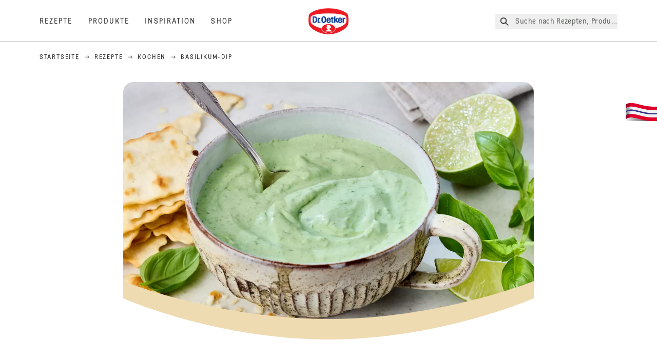

--- FILE ---
content_type: text/css; charset=UTF-8
request_url: https://www.oetker.de/_next/static/css/85d7eb65b36e73d8.css
body_size: 19164
content:
*,:after,:before{--tw-border-spacing-x:0;--tw-border-spacing-y:0;--tw-translate-x:0;--tw-translate-y:0;--tw-rotate:0;--tw-skew-x:0;--tw-skew-y:0;--tw-scale-x:1;--tw-scale-y:1;--tw-pan-x: ;--tw-pan-y: ;--tw-pinch-zoom: ;--tw-scroll-snap-strictness:proximity;--tw-gradient-from-position: ;--tw-gradient-via-position: ;--tw-gradient-to-position: ;--tw-ordinal: ;--tw-slashed-zero: ;--tw-numeric-figure: ;--tw-numeric-spacing: ;--tw-numeric-fraction: ;--tw-ring-inset: ;--tw-ring-offset-width:0px;--tw-ring-offset-color:#fff;--tw-ring-color:rgba(59,130,246,.5);--tw-ring-offset-shadow:0 0 #0000;--tw-ring-shadow:0 0 #0000;--tw-shadow:0 0 #0000;--tw-shadow-colored:0 0 #0000;--tw-blur: ;--tw-brightness: ;--tw-contrast: ;--tw-grayscale: ;--tw-hue-rotate: ;--tw-invert: ;--tw-saturate: ;--tw-sepia: ;--tw-drop-shadow: ;--tw-backdrop-blur: ;--tw-backdrop-brightness: ;--tw-backdrop-contrast: ;--tw-backdrop-grayscale: ;--tw-backdrop-hue-rotate: ;--tw-backdrop-invert: ;--tw-backdrop-opacity: ;--tw-backdrop-saturate: ;--tw-backdrop-sepia: ;--tw-contain-size: ;--tw-contain-layout: ;--tw-contain-paint: ;--tw-contain-style: }::backdrop{--tw-border-spacing-x:0;--tw-border-spacing-y:0;--tw-translate-x:0;--tw-translate-y:0;--tw-rotate:0;--tw-skew-x:0;--tw-skew-y:0;--tw-scale-x:1;--tw-scale-y:1;--tw-pan-x: ;--tw-pan-y: ;--tw-pinch-zoom: ;--tw-scroll-snap-strictness:proximity;--tw-gradient-from-position: ;--tw-gradient-via-position: ;--tw-gradient-to-position: ;--tw-ordinal: ;--tw-slashed-zero: ;--tw-numeric-figure: ;--tw-numeric-spacing: ;--tw-numeric-fraction: ;--tw-ring-inset: ;--tw-ring-offset-width:0px;--tw-ring-offset-color:#fff;--tw-ring-color:rgba(59,130,246,.5);--tw-ring-offset-shadow:0 0 #0000;--tw-ring-shadow:0 0 #0000;--tw-shadow:0 0 #0000;--tw-shadow-colored:0 0 #0000;--tw-blur: ;--tw-brightness: ;--tw-contrast: ;--tw-grayscale: ;--tw-hue-rotate: ;--tw-invert: ;--tw-saturate: ;--tw-sepia: ;--tw-drop-shadow: ;--tw-backdrop-blur: ;--tw-backdrop-brightness: ;--tw-backdrop-contrast: ;--tw-backdrop-grayscale: ;--tw-backdrop-hue-rotate: ;--tw-backdrop-invert: ;--tw-backdrop-opacity: ;--tw-backdrop-saturate: ;--tw-backdrop-sepia: ;--tw-contain-size: ;--tw-contain-layout: ;--tw-contain-paint: ;--tw-contain-style: }/*! tailwindcss v3.4.17 | MIT License | https://tailwindcss.com*/*,:after,:before{border:0 solid #e5e7eb;box-sizing:border-box}:after,:before{--tw-content:""}:host,html{line-height:1.5;-webkit-text-size-adjust:100%;font-family:ui-sans-serif,system-ui,sans-serif,Apple Color Emoji,Segoe UI Emoji,Segoe UI Symbol,Noto Color Emoji;font-feature-settings:normal;font-variation-settings:normal;-moz-tab-size:4;-o-tab-size:4;tab-size:4;-webkit-tap-highlight-color:transparent}body{line-height:inherit;margin:0}hr{border-top-width:1px;color:inherit;height:0}abbr:where([title]){-webkit-text-decoration:underline dotted;text-decoration:underline dotted}h1,h2,h3,h4,h5,h6{font-size:inherit;font-weight:inherit}a{color:inherit;text-decoration:inherit}b,strong{font-weight:bolder}code,kbd,pre,samp{font-family:ui-monospace,SFMono-Regular,Menlo,Monaco,Consolas,Liberation Mono,Courier New,monospace;font-feature-settings:normal;font-size:1em;font-variation-settings:normal}small{font-size:80%}sub,sup{font-size:75%;line-height:0;position:relative;vertical-align:baseline}sub{bottom:-.25em}sup{top:-.5em}table{border-collapse:collapse;border-color:inherit;text-indent:0}button,input,optgroup,select,textarea{color:inherit;font-family:inherit;font-feature-settings:inherit;font-size:100%;font-variation-settings:inherit;font-weight:inherit;letter-spacing:inherit;line-height:inherit;margin:0;padding:0}button,select{text-transform:none}button,input:where([type=button]),input:where([type=reset]),input:where([type=submit]){-webkit-appearance:button;background-color:transparent;background-image:none}:-moz-focusring{outline:auto}:-moz-ui-invalid{box-shadow:none}progress{vertical-align:baseline}::-webkit-inner-spin-button,::-webkit-outer-spin-button{height:auto}[type=search]{-webkit-appearance:textfield;outline-offset:-2px}::-webkit-search-decoration{-webkit-appearance:none}::-webkit-file-upload-button{-webkit-appearance:button;font:inherit}summary{display:list-item}blockquote,dd,dl,fieldset,figure,h1,h2,h3,h4,h5,h6,hr,p,pre{margin:0}fieldset,legend{padding:0}menu,ol,ul{list-style:none;margin:0;padding:0}dialog{padding:0}textarea{resize:vertical}input::-moz-placeholder,textarea::-moz-placeholder{color:#9ca3af}input::placeholder,textarea::placeholder{color:#9ca3af}[role=button],button{cursor:pointer}:disabled{cursor:default}audio,canvas,embed,iframe,img,object,svg,video{display:block;vertical-align:middle}img,video{height:auto;max-width:100%}[hidden]:where(:not([hidden=until-found])){display:none}[multiple],[type=date],[type=datetime-local],[type=email],[type=month],[type=number],[type=password],[type=search],[type=tel],[type=text],[type=time],[type=url],[type=week],input:where(:not([type])),select,textarea{-webkit-appearance:none;-moz-appearance:none;appearance:none;background-color:#fff;border-color:#6b7280;border-radius:0;border-width:1px;font-size:1rem;line-height:1.5rem;padding:.5rem .75rem;--tw-shadow:0 0 #0000}[multiple]:focus,[type=date]:focus,[type=datetime-local]:focus,[type=email]:focus,[type=month]:focus,[type=number]:focus,[type=password]:focus,[type=search]:focus,[type=tel]:focus,[type=text]:focus,[type=time]:focus,[type=url]:focus,[type=week]:focus,input:where(:not([type])):focus,select:focus,textarea:focus{outline:2px solid transparent;outline-offset:2px;--tw-ring-inset:var(--tw-empty,/*!*/ /*!*/);--tw-ring-offset-width:0px;--tw-ring-offset-color:#fff;--tw-ring-color:#2563eb;--tw-ring-offset-shadow:var(--tw-ring-inset) 0 0 0 var(--tw-ring-offset-width) var(--tw-ring-offset-color);--tw-ring-shadow:var(--tw-ring-inset) 0 0 0 calc(1px + var(--tw-ring-offset-width)) var(--tw-ring-color);border-color:#2563eb;box-shadow:var(--tw-ring-offset-shadow),var(--tw-ring-shadow),var(--tw-shadow)}input::-moz-placeholder,textarea::-moz-placeholder{color:#6b7280;opacity:1}input::placeholder,textarea::placeholder{color:#6b7280;opacity:1}::-webkit-datetime-edit-fields-wrapper{padding:0}::-webkit-date-and-time-value{min-height:1.5em;text-align:inherit}::-webkit-datetime-edit{display:inline-flex}::-webkit-datetime-edit,::-webkit-datetime-edit-day-field,::-webkit-datetime-edit-hour-field,::-webkit-datetime-edit-meridiem-field,::-webkit-datetime-edit-millisecond-field,::-webkit-datetime-edit-minute-field,::-webkit-datetime-edit-month-field,::-webkit-datetime-edit-second-field,::-webkit-datetime-edit-year-field{padding-bottom:0;padding-top:0}select{background-image:url("data:image/svg+xml;charset=utf-8,%3Csvg xmlns='http://www.w3.org/2000/svg' fill='none' viewBox='0 0 20 20'%3E%3Cpath stroke='%236b7280' stroke-linecap='round' stroke-linejoin='round' stroke-width='1.5' d='m6 8 4 4 4-4'/%3E%3C/svg%3E");background-position:right .5rem center;background-repeat:no-repeat;background-size:1.5em 1.5em;padding-right:2.5rem;-webkit-print-color-adjust:exact;print-color-adjust:exact}[multiple],[size]:where(select:not([size="1"])){background-image:none;background-position:0 0;background-repeat:unset;background-size:initial;padding-right:.75rem;-webkit-print-color-adjust:unset;print-color-adjust:unset}[type=checkbox],[type=radio]{-webkit-appearance:none;-moz-appearance:none;appearance:none;background-color:#fff;background-origin:border-box;border-color:#6b7280;border-width:1px;color:#2563eb;display:inline-block;flex-shrink:0;height:1rem;padding:0;-webkit-print-color-adjust:exact;print-color-adjust:exact;-webkit-user-select:none;-moz-user-select:none;user-select:none;vertical-align:middle;width:1rem;--tw-shadow:0 0 #0000}[type=checkbox]{border-radius:0}[type=radio]{border-radius:100%}[type=checkbox]:focus,[type=radio]:focus{outline:2px solid transparent;outline-offset:2px;--tw-ring-inset:var(--tw-empty,/*!*/ /*!*/);--tw-ring-offset-width:2px;--tw-ring-offset-color:#fff;--tw-ring-color:#2563eb;--tw-ring-offset-shadow:var(--tw-ring-inset) 0 0 0 var(--tw-ring-offset-width) var(--tw-ring-offset-color);--tw-ring-shadow:var(--tw-ring-inset) 0 0 0 calc(2px + var(--tw-ring-offset-width)) var(--tw-ring-color);box-shadow:var(--tw-ring-offset-shadow),var(--tw-ring-shadow),var(--tw-shadow)}[type=checkbox]:checked,[type=radio]:checked{background-color:currentColor;background-position:50%;background-repeat:no-repeat;background-size:100% 100%;border-color:transparent}[type=checkbox]:checked{background-image:url("data:image/svg+xml;charset=utf-8,%3Csvg xmlns='http://www.w3.org/2000/svg' fill='%23fff' viewBox='0 0 16 16'%3E%3Cpath d='M12.207 4.793a1 1 0 0 1 0 1.414l-5 5a1 1 0 0 1-1.414 0l-2-2a1 1 0 0 1 1.414-1.414L6.5 9.086l4.293-4.293a1 1 0 0 1 1.414 0'/%3E%3C/svg%3E")}@media (forced-colors:active){[type=checkbox]:checked{-webkit-appearance:auto;-moz-appearance:auto;appearance:auto}}[type=radio]:checked{background-image:url("data:image/svg+xml;charset=utf-8,%3Csvg xmlns='http://www.w3.org/2000/svg' fill='%23fff' viewBox='0 0 16 16'%3E%3Ccircle cx='8' cy='8' r='3'/%3E%3C/svg%3E")}@media (forced-colors:active){[type=radio]:checked{-webkit-appearance:auto;-moz-appearance:auto;appearance:auto}}[type=checkbox]:checked:focus,[type=checkbox]:checked:hover,[type=radio]:checked:focus,[type=radio]:checked:hover{background-color:currentColor;border-color:transparent}[type=checkbox]:indeterminate{background-color:currentColor;background-image:url("data:image/svg+xml;charset=utf-8,%3Csvg xmlns='http://www.w3.org/2000/svg' fill='none' viewBox='0 0 16 16'%3E%3Cpath stroke='%23fff' stroke-linecap='round' stroke-linejoin='round' stroke-width='2' d='M4 8h8'/%3E%3C/svg%3E");background-position:50%;background-repeat:no-repeat;background-size:100% 100%;border-color:transparent}@media (forced-colors:active){[type=checkbox]:indeterminate{-webkit-appearance:auto;-moz-appearance:auto;appearance:auto}}[type=checkbox]:indeterminate:focus,[type=checkbox]:indeterminate:hover{background-color:currentColor;border-color:transparent}[type=file]{background:unset;border-color:inherit;border-radius:0;border-width:0;font-size:unset;line-height:inherit;padding:0}[type=file]:focus{outline:1px solid ButtonText;outline:1px auto -webkit-focus-ring-color}:root{--darkgray:#292b29;--white:#fff;--green:#bbc4ba;--gray-300:#252525;--gray-500:#5a5e5a;--lightgray:#e8ebe8;--green-500:#8d9c8c;--green-curve:#d4ded3;--green-default:#bbc4ba;--light-beige:#f7e9d5;--primary:#a45a2a;--color-hc-primary:var(--primary);--color-hc-hover:var(--primary);--color-hc-text:var(--white)}.suprema{--color-text-darkgray:#232323;--color-text-gray-300:#232323;--spacing-between-cards:60px;--spacing-between-elements:80px;--color-body:#232323;--color-primary:#977746;--color-white:#fff;--color-black:#232323;--color-secondary:#f2f2ea;--color-info:#7a7a7a;--font-size-headline-xl:55px;--font-size-headline-l:40px;--font-size-headline-m:32px;--font-size-headline-s:16px;--font-size-headline-xs:16px;--font-size-body-m:18px;--font-size-body-s:14px;--letter-spacing-headline-xl:0;--letter-spacing-headline-l:0;--letter-spacing-headline-m:0;--letter-spacing-headline-s:0;--letter-spacing-headline-xs:0;--letter-spacing-body-m:0;--letter-spacing-body-s:0;--line-height-headline-xl:48px;--line-height-headline-l:44px;--line-height-headline-m:35px;--line-height-headline-s:44px;--line-height-headline-xs:19px;--line-height-body-m:23px;--line-height-body-s:17px;--color-body:var(--color-text-darkgray);--color-text:var(--color-white);background-color:var(--color-body);color:var(--color-text)}.christmas{--color-body:#efdbb2;--color-neutral:#efdbb2;--color-text:#292b29;--color-accent:#fff;--color-emphasize:#1a2447;--color-primary:#a45a2a;--color-important:#df0028;--color-secondary:#007b5f;--color-tertiary:#00594c}.christmas_blue_edition{--color-body:#efdbb2;--color-neutral:#efdbb2;--color-text:#000;--color-accent:#fff;--color-emphasize:#1a2447;--color-primary:#1a2447;--color-important:#df0028;--color-secondary:#007b5f;--color-tertiary:#00594c}.container{margin-left:auto;margin-right:auto;width:100%}@media (min-width:320px){.container{max-width:320px}}@media (min-width:375px){.container{max-width:375px}}@media (min-width:500px){.container{max-width:500px}}@media (min-width:640px){.container{max-width:640px}}@media (min-width:768px){.container{max-width:768px}}@media (min-width:820px){.container{max-width:820px}}@media (min-width:1024px){.container{max-width:1024px}}@media (min-width:1200px){.container{max-width:1200px}}@media (min-width:1440px){.container{max-width:1440px}}@media (min-width:1600px){.container{max-width:1600px}}@media (min-width:1920px){.container{max-width:1920px}}.form-input,.form-multiselect,.form-select,.form-textarea{-webkit-appearance:none;-moz-appearance:none;appearance:none;background-color:#fff;border-color:#6b7280;border-radius:0;border-width:1px;font-size:1rem;line-height:1.5rem;padding:.5rem .75rem;--tw-shadow:0 0 #0000}.form-input:focus,.form-multiselect:focus,.form-select:focus,.form-textarea:focus{outline:2px solid transparent;outline-offset:2px;--tw-ring-inset:var(--tw-empty,/*!*/ /*!*/);--tw-ring-offset-width:0px;--tw-ring-offset-color:#fff;--tw-ring-color:#2563eb;--tw-ring-offset-shadow:var(--tw-ring-inset) 0 0 0 var(--tw-ring-offset-width) var(--tw-ring-offset-color);--tw-ring-shadow:var(--tw-ring-inset) 0 0 0 calc(1px + var(--tw-ring-offset-width)) var(--tw-ring-color);border-color:#2563eb;box-shadow:var(--tw-ring-offset-shadow),var(--tw-ring-shadow),var(--tw-shadow)}.form-input::-moz-placeholder,.form-textarea::-moz-placeholder{color:#6b7280;opacity:1}.form-input::placeholder,.form-textarea::placeholder{color:#6b7280;opacity:1}.form-input::-webkit-datetime-edit-fields-wrapper{padding:0}.form-input::-webkit-date-and-time-value{min-height:1.5em;text-align:inherit}.form-input::-webkit-datetime-edit{display:inline-flex}.form-input::-webkit-datetime-edit,.form-input::-webkit-datetime-edit-day-field,.form-input::-webkit-datetime-edit-hour-field,.form-input::-webkit-datetime-edit-meridiem-field,.form-input::-webkit-datetime-edit-millisecond-field,.form-input::-webkit-datetime-edit-minute-field,.form-input::-webkit-datetime-edit-month-field,.form-input::-webkit-datetime-edit-second-field,.form-input::-webkit-datetime-edit-year-field{padding-bottom:0;padding-top:0}.aspect-h-9{--tw-aspect-h:9}.aspect-w-16{padding-bottom:calc(var(--tw-aspect-h)/var(--tw-aspect-w)*100%);position:relative;--tw-aspect-w:16}.aspect-w-16>*{bottom:0;height:100%;left:0;position:absolute;right:0;top:0;width:100%}.main-text-style-xl{font-family:var(--font-primary);font-size:2.75rem;font-weight:700;line-height:3.125rem}@media (min-width:768px){.main-text-style-xl{font-size:4.5rem;line-height:5rem}}.main-text-style-lg{font-family:var(--font-primary);font-size:2.25rem;font-weight:700;line-height:2.5rem}@media (min-width:768px){.main-text-style-lg{font-size:3.5rem;line-height:3.875rem}}.main-text-style-md{font-family:var(--font-primary);font-size:1.75rem;font-weight:700;line-height:2.125rem}@media (min-width:1024px){.main-text-style-md{font-size:2.875rem;line-height:3.25rem}}.main-text-style-sm{font-family:var(--font-primary);font-size:1.5rem;font-weight:500;line-height:1.875rem}@media (min-width:768px){.main-text-style-sm{font-size:2.25rem;line-height:2.625rem}}.main-text-style-xs{font-family:var(--font-primary);font-size:1.375rem;font-weight:500;line-height:1.75rem}@media (min-width:768px){.main-text-style-xs{font-size:1.5rem;line-height:2.125rem}}.main-text-style-xxs{font-family:var(--font-primary);font-size:1.25rem;font-weight:500;line-height:1.625rem}@media (min-width:768px){.main-text-style-xxs{font-size:1.5rem;line-height:1.875rem}}.main-text-style-xxxs{font-family:var(--font-primary);font-size:1.375rem;font-weight:500;line-height:1.75rem}.main-text-style-august{font-family:var(--font-secondary);font-size:2.75rem;line-height:1.875rem;--tw-text-opacity:1;color:rgb(239 219 178/var(--tw-text-opacity,1))}@media (min-width:768px){.main-text-style-august{font-size:4.5rem;line-height:72px}}.text-style-xxl{font-family:var(--font-neutral);font-size:1.75rem}.text-style-xl{font-size:1.5rem}.text-style-lg,.text-style-xl{font-family:var(--font-neutral)}.text-style-lg{font-size:1rem}@media (min-width:768px){.text-style-lg{font-size:1.25rem}}.text-style-md{font-family:var(--font-neutral);font-size:.875rem;letter-spacing:.025em}@media (min-width:768px){.text-style-md{font-size:1rem}}.text-style-sm{font-family:var(--font-neutral);font-size:.75rem}@media (min-width:768px){.text-style-sm{font-size:.875rem}}.text-style-xs{font-family:var(--font-neutral);font-size:.875rem}@media (min-width:768px){.text-style-xs{font-weight:300}}.text-style-lead{font-family:var(--font-neutral);font-size:.75rem;letter-spacing:.15em;line-height:1rem;text-transform:uppercase}@media (min-width:1024px){.text-style-lead{font-size:.875rem;line-height:1.125rem}}.text-style-leadxs{font-family:var(--font-neutral);font-size:.625rem;letter-spacing:.15em;line-height:1rem;text-transform:uppercase}@media (min-width:768px){.text-style-leadxs{font-size:.75rem}}.text-style-link{font-family:var(--font-neutral);font-size:1rem;font-weight:500;letter-spacing:.1em;line-height:1;text-transform:uppercase}.text-style-list{font-family:var(--font-neutral);font-size:.875rem;line-height:1.375rem}@media (min-width:768px){.text-style-list{font-size:1.5rem;line-height:1.875rem}}.text-style-listsm{font-family:var(--font-primary);font-size:1.375rem;font-weight:500;line-height:1.5rem}.step-links a{text-decoration-line:underline}.christmas .intro-title,.christmas_blue_edition .intro-title,.suprema .intro-title{font-family:var(--font-primary);font-size:2.75rem;font-weight:700;line-height:3.125rem}@media (min-width:768px){.christmas .intro-title,.christmas_blue_edition .intro-title,.suprema .intro-title{font-size:4.5rem;line-height:5rem}}.christmas .intro-title{color:var(--color-primary)}.christmas .curve-banner-2{--tw-bg-opacity:1;background-color:rgb(255 255 255/var(--tw-bg-opacity,1))}.christmas .banner-2-super-text{color:var(--color-text)}.christmas_blue_edition .curve-banner-2{background-color:var(--color-tertiary)}.christmas .banner-2-title{color:var(--color-primary)}.suprema .banner-2__super-text{text-transform:uppercase}.christmas .banner-2-title,.christmas_blue_edition .banner-2-title{font-family:var(--font-primary);font-size:2.75rem;font-weight:700;line-height:3.125rem}@media (min-width:768px){.christmas .banner-2-title,.christmas_blue_edition .banner-2-title{font-size:4.5rem;line-height:5rem}}.christmas .contentCardWrapper .contentComponent,.christmas_blue_edition .contentCardWrapper .contentComponent{--color-primary:#e1b87f;background-color:var(--color-primary)!important}.christmas .contentCardWrapper .contentComponent .card-content #contentTopCurve path,.christmas_blue_edition .contentCardWrapper .contentComponent .card-content #contentTopCurve path{--color-primary:#e1b87f;fill:var(--color-primary)!important}.suprema .banner-2-title{font-family:var(--font-primary);font-size:var(--font-size-headline-l);font-weight:500;letter-spacing:var(--letter-spacing-headline-l);line-height:var(--line-height-headline-l);margin-bottom:1rem}.suprema .banner-2-description{font-size:var(--font-size-body-m);letter-spacing:var(--letter-spacing-body-m);line-height:var(--line-height-body-m)}.christmas_blue_edition .product-card-info{background-color:var(--color-emphasize,#efdbb2);border-style:none;color:var(--color-accent)}.christmas .product-card-info{color:var(--color-text);--color-accent:var(--color-text);border-style:none;--tw-bg-opacity:1;background-color:rgb(255 255 255/var(--tw-bg-opacity,1))}.suprema .hero-wrapper-container-bottom-spacer{margin-bottom:0!important}.product-card-wrapper:hover .product-card-info{--color-primary:#e1b87f;background-color:var(--color-primary)!important}.christmas_blue_edition .product-card-wrapper:hover .product-card-info{background-color:var(--color-secondary)!important}.product-card-wrapper:hover .product-card-info svg.curve-svg path{--color-primary:#e1b87f;--color-accent:var(--color-primary);fill:var(--color-primary);color:var(--color-primary)}#category-subcategory .subcategory-card .card-content-wrapper,#subcategory-product-grid .product-card-wrapper:hover .product-card-info,.card-content-wrapper{--color-secondary:#e1b87f}#category-subcategory .product-card-wrapper:hover .product-card-info,#category-subcategory .product-card-wrapper:hover .product-card-info svg.curve-svg path,#subcategory-product-grid .product-card-wrapper:hover .product-card-info,#subcategory-product-grid .product-card-wrapper:hover .product-card-info svg.curve-svg path{--color-primary:#e1b87f}.christmas .product-card-wrapper:hover .product-card-info{--color-primary:#e1b87f;background-color:var(--color-primary)}.subcategory-slider .card-content-wrapper{--color-secondary:#efdbb2}.christmas_blue_edition .product-card-wrapper:hover .product-card-info{color:var(--color-accent)}.christmas_blue_edition .product-card-wrapper .product-card-info svg.curve-svg path{fill:var(--color-emphasize,#efdbb2)}.christmas .product-card-wrapper .product-card-info svg.curve-svg path{--color-accent:#fff;fill:#fff}.christmas .product-card-wrapper:hover .product-card-info svg.curve-svg path{--color-primary:#e1b87f;--color-accent:var(--color-primary);fill:var(--color-primary);color:var(--color-primary)}.christmas_blue_edition .product-card-wrapper:hover .product-card-info .relative>svg:first-child path{fill:var(--color-secondary,#efdbb2)!important}.christmas .slider-carousel__wrapper{--color-primary:#e1b87f;background-color:var(--color-primary)}.christmas_blue_edition .slider-carousel__wrapper{background-color:var(--color-emphasize,#efdbb2)}.christmas .generic-grid-authorable-heading,.christmas .newsletter-title{color:var(--color-primary)}.christmas .content-slider__bottom-curve path,.christmas .content-slider__top-curve path{fill:var(--color-neutral)}.christmas .product-card-info path{fill:var(--color-white)}.christmas_blue_edition .banner-2-description{color:var(--color-neutral)}.christmas_blue_edition .banner-2-title{--tw-text-opacity:1;color:rgb(255 255 255/var(--tw-text-opacity,1))}.christmas,.christmas_blue_edition,.suprema{background-color:var(--color-body);color:var(--color-text)}.christmas .meta-ball-container .main-text-style-md{color:var(--color-primary)}.christmas .meta-ball-container,.christmas_blue_edition .meta-ball-container,.suprema .meta-ball-container{margin-bottom:0;margin-top:0}@media (min-width:768px){.christmas .meta-ball-container,.christmas_blue_edition .meta-ball-container,.suprema .meta-ball-container{margin-bottom:2.5rem;margin-top:2.5rem}}.meta-ball-container{margin-bottom:3rem;margin-top:3rem}@media (min-width:768px){.meta-ball-container{margin-bottom:5rem;margin-top:5rem}}.christmas .content-slider-wrapper,.christmas_blue_edition .content-slider-wrapper{padding-bottom:4rem;padding-top:4rem}@media (min-width:768px){.christmas .content-slider-wrapper,.christmas_blue_edition .content-slider-wrapper{padding-bottom:5rem;padding-top:5rem}}.christmas .curve-banner-2-mobile-bottom{clip-path:url(#curve-banner-2);margin-top:-2rem!important;--tw-bg-opacity:1;background-color:rgb(255 255 255/var(--tw-bg-opacity,1));padding-bottom:2.5rem!important;padding-top:4rem!important}.christmas_blue_edition .curve-banner-2-mobile-bottom,.suprema .curve-banner-2-mobile-bottom{background-color:var(--color-tertiary);clip-path:url(#curve-banner-2);margin-top:-2rem!important;padding-bottom:2.5rem!important;padding-top:4rem!important}.suprema .slider-carousel__wrapper.curve-mask-top{background-color:var(--color-primary)}.suprema .desktop-navigation-header{--tw-text-opacity:1;color:rgb(90 94 90/var(--tw-text-opacity,1))}.suprema .generic-download-button,.suprema .image-text-card .text-darkgray{--tw-text-opacity:1;color:rgb(255 255 255/var(--tw-text-opacity,1))}.suprema .generic-download-button{fill:#fff}.suprema .intro-title{font-family:var(--font-primary);font-size:var(--font-size-headline-l);letter-spacing:var(--letter-spacing-headline-l);line-height:var(--line-height-headline-l);margin-bottom:.5rem;padding:0}.suprema .intro-text{font-size:var(--font-size-body-m);letter-spacing:var(--letter-spacing-body-m);line-height:var(--line-height-body-m)}.suprema .hero-banner-description,.suprema .super-text-banner{font-size:var(--font-size-body-s);letter-spacing:var(--letter-spacing-body-s);line-height:var(--line-height-body-s)}.suprema .intro-super-text{font-size:var(--font-size-body-xs);letter-spacing:var(--letter-spacing-body-xs);line-height:var(--line-height-body-xs);text-transform:uppercase;top:0}.banner-wrapper{--tw-text-opacity:1;color:rgb(41 43 41/var(--tw-text-opacity,1))}.suprema .banner-wrapper{--tw-text-opacity:1;color:rgb(255 255 255/var(--tw-text-opacity,1))}.suprema .submit-button{margin-top:2rem}.sr-only{height:1px;margin:-1px;overflow:hidden;padding:0;position:absolute;width:1px;clip:rect(0,0,0,0);border-width:0;white-space:nowrap}.pointer-events-none{pointer-events:none}.pointer-events-auto{pointer-events:auto}.visible{visibility:visible}.invisible{visibility:hidden}.collapse{visibility:collapse}.static{position:static}.fixed{position:fixed}.absolute{position:absolute}.relative{position:relative}.sticky{position:sticky}.-inset-0,.inset-0{inset:0}.inset-0\.5{inset:.125rem}.inset-x-0{left:0;right:0}.-bottom-24{bottom:-6rem}.-bottom-4{bottom:-1rem}.-bottom-8{bottom:-2rem}.-left-10{left:-2.5rem}.-left-5{left:-1.25rem}.-left-\[19px\]{left:-19px}.-left-\[50px\]{left:-50px}.-right-0{right:0}.-right-10{right:-2.5rem}.-right-20{right:-5rem}.-right-8{right:-2rem}.-top-10{top:-2.5rem}.-top-14{top:-3.5rem}.-top-3{top:-.75rem}.-top-5{top:-1.25rem}.-top-8{top:-2rem}.bottom-0{bottom:0}.bottom-1\.5{bottom:.375rem}.bottom-10{bottom:2.5rem}.bottom-12{bottom:3rem}.bottom-3{bottom:.75rem}.bottom-5{bottom:1.25rem}.bottom-6{bottom:1.5rem}.bottom-64{bottom:16rem}.bottom-8{bottom:2rem}.bottom-\[-100px\]{bottom:-100px}.bottom-\[-16\%\]{bottom:-16%}.bottom-\[-22\%\]{bottom:-22%}.bottom-\[186px\]{bottom:186px}.bottom-\[calc\(100\%\+12px\)\]{bottom:calc(100% + 12px)}.bottom-\[calc\(100\%\+18px\)\]{bottom:calc(100% + 18px)}.bottom-\[calc\(100\%\+36px\)\]{bottom:calc(100% + 36px)}.bottom-\[calc\(100\%\+72px\)\]{bottom:calc(100% + 72px)}.bottom-\[calc\(100\%\+73px\)\]{bottom:calc(100% + 73px)}.left-0{left:0}.left-1\/2{left:50%}.left-10{left:2.5rem}.left-2\/4{left:50%}.left-5{left:1.25rem}.left-8{left:2rem}.left-\[-14\%\]{left:-14%}.left-\[-15\%\]{left:-15%}.left-\[-7\%\]{left:-7%}.left-\[calc\(50\%-15px\)\]{left:calc(50% - 15px)}.left-\[calc\(50\%-22px\)\]{left:calc(50% - 22px)}.left-sideNav{left:500px}.right-0{right:0}.right-1\/5{right:20%}.right-5{right:1.25rem}.right-6{right:1.5rem}.right-\[-17\%\]{right:-17%}.right-\[-22\%\]{right:-22%}.right-\[-39\.125rem\]{right:-39.125rem}.right-\[8px\]{right:8px}.right-uparrow-21{right:21px}.top-0{top:0}.top-0\.5{top:.125rem}.top-1\.5{top:.375rem}.top-1\/10{top:10%}.top-1\/2{top:50%}.top-1\/4{top:25%}.top-10{top:2.5rem}.top-16{top:4rem}.top-2{top:.5rem}.top-2\/4{top:50%}.top-20{top:5rem}.top-3{top:.75rem}.top-5{top:1.25rem}.top-\[-24\%\]{top:-24%}.top-\[-35\%\]{top:-35%}.top-\[38px\]{top:38px}.top-\[60px\]{top:60px}.top-auto{top:auto}.top-header{top:81px}.top-headerM,.top-headerOffsetMobile{top:60px}.z-0{z-index:0}.z-10{z-index:10}.z-20{z-index:20}.z-21{z-index:21}.z-22{z-index:22}.z-30{z-index:30}.z-40{z-index:40}.z-45{z-index:45}.z-50{z-index:50}.z-70{z-index:70}.z-\[-1\]{z-index:-1}.z-\[11\]{z-index:11}.z-\[1\]{z-index:1}.z-\[22\]{z-index:22}.z-\[55\]{z-index:55}.z-\[9\]{z-index:9}.z-auto{z-index:auto}.z-negative{z-index:-1}.order-1{order:1}.order-2{order:2}.order-3{order:3}.order-4{order:4}.col-span-1{grid-column:span 1/span 1}.col-span-2{grid-column:span 2/span 2}.col-span-3{grid-column:span 3/span 3}.col-span-4{grid-column:span 4/span 4}.col-start-1{grid-column-start:1}.row-start-1{grid-row-start:1}.row-start-2{grid-row-start:2}.float-right{float:right}.float-left{float:left}.m-0{margin:0}.m-2{margin:.5rem}.m-\[5px\]{margin:5px}.m-auto{margin:auto}.m-px{margin:1px}.-mx-5{margin-left:-1.25rem;margin-right:-1.25rem}.mx-1{margin-left:.25rem;margin-right:.25rem}.mx-1\.5{margin-left:.375rem;margin-right:.375rem}.mx-10{margin-left:2.5rem;margin-right:2.5rem}.mx-2\.5{margin-left:.625rem;margin-right:.625rem}.mx-20P{margin-left:20%;margin-right:20%}.mx-5{margin-left:1.25rem;margin-right:1.25rem}.mx-8{margin-left:2rem;margin-right:2rem}.mx-\[auto\],.mx-auto{margin-left:auto;margin-right:auto}.mx-px{margin-left:1px;margin-right:1px}.my-0{margin-bottom:0;margin-top:0}.my-1{margin-bottom:.25rem;margin-top:.25rem}.my-10{margin-bottom:2.5rem;margin-top:2.5rem}.my-10P{margin-bottom:10%;margin-top:10%}.my-16{margin-bottom:4rem;margin-top:4rem}.my-3{margin-bottom:.75rem;margin-top:.75rem}.my-4{margin-bottom:1rem;margin-top:1rem}.my-5{margin-bottom:1.25rem;margin-top:1.25rem}.my-8{margin-bottom:2rem;margin-top:2rem}.my-\[3px\]{margin-bottom:3px;margin-top:3px}.-mb-10{margin-bottom:-2.5rem}.-mb-12{margin-bottom:-3rem}.-mb-5{margin-bottom:-1.25rem}.-ml-10{margin-left:-2.5rem}.-ml-14{margin-left:-3.5rem}.-ml-2{margin-left:-.5rem}.-mr-14{margin-right:-3.5rem}.-mt-0{margin-top:0}.-mt-11{margin-top:-2.75rem}.-mt-12{margin-top:-3rem}.-mt-20{margin-top:-5rem}.-mt-5{margin-top:-1.25rem}.-mt-6{margin-top:-1.5rem}.-mt-7{margin-top:-1.75rem}.-mt-8{margin-top:-2rem}.mb-0{margin-bottom:0}.mb-0\.5{margin-bottom:.125rem}.mb-1{margin-bottom:.25rem}.mb-1\.5{margin-bottom:.375rem}.mb-10{margin-bottom:2.5rem}.mb-12{margin-bottom:3rem}.mb-14{margin-bottom:3.5rem}.mb-15{margin-bottom:3.75rem}.mb-16{margin-bottom:4rem}.mb-18{margin-bottom:1.125rem}.mb-2{margin-bottom:.5rem}.mb-2\.5{margin-bottom:.625rem}.mb-28{margin-bottom:7rem}.mb-3{margin-bottom:.75rem}.mb-30{margin-bottom:1.87rem}.mb-4{margin-bottom:1rem}.mb-40{margin-bottom:10rem}.mb-5{margin-bottom:1.25rem}.mb-6{margin-bottom:1.5rem}.mb-7{margin-bottom:1.75rem}.mb-8{margin-bottom:2rem}.mb-9{margin-bottom:2.25rem}.mb-\[-25vw\]{margin-bottom:-25vw}.mb-\[1\.125rem\]{margin-bottom:1.125rem}.mb-\[1\.375rem\]{margin-bottom:1.375rem}.mb-\[10px\]{margin-bottom:10px}.mb-\[12px\]{margin-bottom:12px}.mb-\[16px\]{margin-bottom:16px}.mb-\[18px\]{margin-bottom:18px}.mb-\[20px\]{margin-bottom:20px}.mb-\[24px\]{margin-bottom:24px}.mb-\[25px\]{margin-bottom:25px}.mb-\[40px\]{margin-bottom:40px}.ml-0{margin-left:0}.ml-1{margin-left:.25rem}.ml-18{margin-left:1.125rem}.ml-2{margin-left:.5rem}.ml-2\.5{margin-left:.625rem}.ml-3{margin-left:.75rem}.ml-6{margin-left:1.5rem}.ml-8{margin-left:2rem}.ml-\[-20\%\]{margin-left:-20%}.ml-\[25px\]{margin-left:25px}.ml-\[50\%\]{margin-left:50%}.ml-auto{margin-left:auto}.ml-small{margin-left:6%}.mr-0{margin-right:0}.mr-1{margin-right:.25rem}.mr-2{margin-right:.5rem}.mr-2\.5{margin-right:.625rem}.mr-3{margin-right:.75rem}.mr-4{margin-right:1rem}.mr-5{margin-right:1.25rem}.mr-6{margin-right:1.5rem}.mr-7{margin-right:1.75rem}.mr-auto{margin-right:auto}.mr-xsmall{margin-right:3%}.mt-0{margin-top:0}.mt-0\.5{margin-top:.125rem}.mt-1{margin-top:.25rem}.mt-10{margin-top:2.5rem}.mt-11{margin-top:2.75rem}.mt-16{margin-top:4rem}.mt-2{margin-top:.5rem}.mt-2\.5{margin-top:.625rem}.mt-20{margin-top:5rem}.mt-3{margin-top:.75rem}.mt-3\.5{margin-top:.875rem}.mt-30{margin-top:1.87rem}.mt-4{margin-top:1rem}.mt-5{margin-top:1.25rem}.mt-58{margin-top:58px}.mt-6{margin-top:1.5rem}.mt-7{margin-top:1.75rem}.mt-7\.5{margin-top:1.875rem}.mt-8{margin-top:2rem}.mt-\[-4\.75rem\]{margin-top:-4.75rem}.mt-\[22px\]{margin-top:22px}.mt-cta{margin-top:-50px}.mt-px{margin-top:1px}.line-clamp-3{display:-webkit-box;overflow:hidden;-webkit-box-orient:vertical;-webkit-line-clamp:3}.block{display:block}.inline-block{display:inline-block}.inline{display:inline}.flex{display:flex}.inline-flex{display:inline-flex}.table{display:table}.grid{display:grid}.\!contents{display:contents!important}.contents{display:contents}.list-item{display:list-item}.hidden{display:none}.h-0{height:0}.h-0\.5{height:.125rem}.h-1{height:.25rem}.h-11{height:2.75rem}.h-12{height:3rem}.h-16{height:4rem}.h-2{height:.5rem}.h-3{height:.75rem}.h-3\.5{height:.875rem}.h-3\/4{height:75%}.h-30{height:1.875rem}.h-4{height:1rem}.h-4\/5{height:80%}.h-5{height:1.25rem}.h-6{height:1.5rem}.h-64{height:16rem}.h-68{height:68px}.h-7{height:1.75rem}.h-70{height:70px}.h-70vh{height:70vh}.h-72{height:18rem}.h-75vh{height:75vh}.h-8{height:2rem}.h-9{height:2.25rem}.h-90{height:90px}.h-96{height:24rem}.h-\[1\.625rem\]{height:1.625rem}.h-\[126px\]{height:126px}.h-\[180px\]{height:180px}.h-\[18px\]{height:18px}.h-\[192px\]{height:192px}.h-\[200px\]{height:200px}.h-\[21px\]{height:21px}.h-\[230px\]{height:230px}.h-\[245px\]{height:245px}.h-\[3\.75rem\]{height:3.75rem}.h-\[30px\]{height:30px}.h-\[34px\]{height:34px}.h-\[400px\]{height:400px}.h-\[405px\]{height:405px}.h-\[420px\]{height:420px}.h-\[50px\]{height:50px}.h-\[52px\]{height:52px}.h-\[62px\]{height:62px}.h-\[75px\]{height:75px}.h-\[80px\]{height:80px}.h-\[86p\]{height:86p}.h-\[88\%\]{height:88%}.h-\[93px\]{height:93px}.h-auto{height:auto}.h-bannerShort{height:340px}.h-button{height:3.25rem}.h-fit{height:-moz-fit-content;height:fit-content}.h-full{height:100%}.h-header{height:80px}.h-headerMobile{height:60px}.h-heroCarouselInnerTallMob{height:577px}.h-heroCarouselTallMob{height:618px}.h-heroCarouselbanner{height:375px}.h-heroInnerNoImage{height:500px}.h-metaBallMobile{height:150px}.h-productHeroBanner{height:810px}.h-productHeroBannerFeatureS{height:350px}.h-productHeroBannerInnerS{height:330px}.h-productHeroBannerOuterMob{height:370px}.h-productHeroBannerS{height:726px}.h-px{height:1px}.max-h-96{max-height:24rem}.max-h-\[114px\]{max-height:114px}.max-h-\[200px\]{max-height:200px}.max-h-\[792px\]{max-height:792px}.max-h-countrySelectorHeight{max-height:242px}.max-h-full{max-height:100%}.max-h-heroCarouselInnerTallMob{max-height:577px}.max-h-heroCarouselTallMob{max-height:618px}.max-h-productCardHeight{max-height:177px}.min-h-18{min-height:1.125rem}.min-h-354{min-height:22.125rem}.min-h-528{min-height:33em}.min-h-760{min-height:47.5em}.min-h-\[100\%\]{min-height:100%}.min-h-\[300px\]{min-height:300px}.min-h-\[480px\]{min-height:480px}.min-h-\[60px\]{min-height:60px}.min-h-\[65px\]{min-height:65px}.min-h-screen{min-height:100vh}.w-0{width:0}.w-1{width:.25rem}.w-1\/2{width:50%}.w-1\/4{width:25%}.w-1\/5{width:20%}.w-10{width:2.5rem}.w-11{width:2.75rem}.w-11\/12{width:88%}.w-12{width:3rem}.w-14{width:3.5rem}.w-150{width:150px}.w-2\/5{width:40%}.w-20{width:5rem}.w-24{width:6rem}.w-28{width:7rem}.w-3{width:.75rem}.w-3\.5{width:.875rem}.w-3\/4{width:75%}.w-3\/5{width:60%}.w-30{width:1.875rem}.w-32{width:32px}.w-36{width:9rem}.w-4{width:1rem}.w-4\/5{width:80%}.w-5{width:1.25rem}.w-6{width:1.5rem}.w-6\.5{width:1.625rem}.w-6\/12{width:50%}.w-7{width:1.75rem}.w-72{width:18rem}.w-8{width:2rem}.w-8\/12{width:66.666667%}.w-80{width:20rem}.w-9\/12{width:75%}.w-90{width:90px}.w-\[1\.666875rem\]{width:1.666875rem}.w-\[100\%\]{width:100%}.w-\[114\%\]{width:114%}.w-\[12\.5rem\]{width:12.5rem}.w-\[120px\]{width:120px}.w-\[140\%\]{width:140%}.w-\[144px\]{width:144px}.w-\[157px\]{width:157px}.w-\[183px\]{width:183px}.w-\[190px\]{width:190px}.w-\[192px\]{width:192px}.w-\[200px\]{width:200px}.w-\[21px\]{width:21px}.w-\[230px\]{width:230px}.w-\[286px\]{width:286px}.w-\[290px\]{width:290px}.w-\[30px\]{width:30px}.w-\[34px\]{width:34px}.w-\[51px\]{width:51px}.w-\[68px\]{width:68px}.w-\[70vw\]{width:70vw}.w-\[75px\]{width:75px}.w-\[80\%\]{width:80%}.w-\[80px\]{width:80px}.w-\[calc\(100\%\+100px\)\]{width:calc(100% + 100px)}.w-\[calc\(100\%\+38px\)\]{width:calc(100% + 38px)}.w-\[calc\(100\%\+80px\)\]{width:calc(100% + 80px)}.w-auto{width:auto}.w-fit{width:-moz-fit-content;width:fit-content}.w-full{width:100%}.w-max{width:-moz-max-content;width:max-content}.w-metaBallMobile{width:150px}.w-min{width:-moz-min-content;width:min-content}.w-secondaryNav{width:506px}.w-sideNav{width:500px}.min-w-\[150px\]{min-width:150px}.min-w-\[25\%\]{min-width:25%}.min-w-\[50\%\]{min-width:50%}.min-w-\[77\%\]{min-width:77%}.min-w-\[88\%\]{min-width:88%}.min-w-full{min-width:100%}.max-w-150{max-width:150px}.max-w-480{max-width:30rem}.max-w-624{max-width:624px}.max-w-6xl{max-width:2000px}.max-w-\[1200px\]{max-width:1200px}.max-w-\[170px\]{max-width:170px}.max-w-\[50\%\]{max-width:50%}.max-w-\[840px\]{max-width:840px}.max-w-\[900px\]{max-width:900px}.max-w-full{max-width:100%}.max-w-lg{max-width:32rem}.max-w-none{max-width:none}.max-w-xs{max-width:20rem}.flex-1{flex:1 1 0%}.flex-none{flex:none}.flex-shrink{flex-shrink:1}.flex-grow,.grow{flex-grow:1}.grow-\[2\]{flex-grow:2}.basis-auto{flex-basis:auto}.basis-full{flex-basis:100%}.table-fixed{table-layout:fixed}.border-collapse{border-collapse:collapse}.origin-center{transform-origin:center}.-translate-x-1\/2,.-translate-x-2\/4{--tw-translate-x:-50%;transform:translate(var(--tw-translate-x),var(--tw-translate-y)) rotate(var(--tw-rotate)) skewX(var(--tw-skew-x)) skewY(var(--tw-skew-y)) scaleX(var(--tw-scale-x)) scaleY(var(--tw-scale-y))}.-translate-y-1\/2,.-translate-y-2\/4{--tw-translate-y:-50%}.-rotate-90,.-translate-y-1\/2,.-translate-y-2\/4{transform:translate(var(--tw-translate-x),var(--tw-translate-y)) rotate(var(--tw-rotate)) skewX(var(--tw-skew-x)) skewY(var(--tw-skew-y)) scaleX(var(--tw-scale-x)) scaleY(var(--tw-scale-y))}.-rotate-90{--tw-rotate:-90deg}.scale-x-125{--tw-scale-x:1.25}.scale-x-125,.transform{transform:translate(var(--tw-translate-x),var(--tw-translate-y)) rotate(var(--tw-rotate)) skewX(var(--tw-skew-x)) skewY(var(--tw-skew-y)) scaleX(var(--tw-scale-x)) scaleY(var(--tw-scale-y))}@keyframes fadeIn{0%{opacity:0;transform:translateX(-20px)}30%{opacity:.1;transform:translateX(0)}to{opacity:1;transform:translateX(0)}}.animate-fadeIn{animation:fadeIn .5s linear}@keyframes headerSlideDown{0%{top:-100vw}to{top:60px}}.animate-headerSlideDown{animation:headerSlideDown .2s linear}@keyframes headerSlideUp{0%{opacity:1;top:60px}50%{opacity:0;top:-50vh}to{opacity:0;top:-100vh}}.animate-headerSlideUp{animation:headerSlideUp .5s ease-in}@keyframes pdpBannerPosition{0%{position:fixed}to{position:static}}.animate-pdpBannerPosition{animation:pdpBannerPosition .8s linear}@keyframes rotate{0%{transform:rotate(45deg)}to{transform:rotate(90deg)}}.animate-rotate{animation:rotate .3s linear}@keyframes rotateReverse{0%{transform:rotate(90deg)}to{transform:rotate(180deg)}}.animate-rotateReverse{animation:rotateReverse .2s linear}@keyframes slideDown{0%{margin-top:-50vh}to{margin-top:0}}.animate-slideDown{animation:slideDown .2s linear}@keyframes slideOut{0%{transform:translateX(100vw);width:0}50%{transform:translateX(50vw);width:50vw}to{transform:translateX(0);width:100vw}}.animate-slideOut{animation:slideOut .4s linear}.cursor-default{cursor:default}.cursor-pointer{cursor:pointer}.select-none{-webkit-user-select:none;-moz-user-select:none;user-select:none}.resize{resize:both}.list-inside{list-style-position:inside}.list-decimal{list-style-type:decimal}.list-none{list-style-type:none}.appearance-none{-webkit-appearance:none;-moz-appearance:none;appearance:none}.columns-2{-moz-columns:2;column-count:2}.break-inside-auto{-moz-column-break-inside:auto;break-inside:auto}.break-after-avoid{-moz-column-break-after:avoid;break-after:avoid}.grid-flow-row{grid-auto-flow:row}.auto-rows-min{grid-auto-rows:min-content}.grid-cols-1{grid-template-columns:repeat(1,minmax(0,1fr))}.grid-cols-16{grid-template-columns:repeat(16,minmax(0,1fr))}.grid-cols-2{grid-template-columns:repeat(2,minmax(0,1fr))}.grid-cols-4{grid-template-columns:repeat(4,minmax(0,1fr))}.flex-row{flex-direction:row}.flex-row-reverse{flex-direction:row-reverse}.flex-col{flex-direction:column}.flex-col-reverse{flex-direction:column-reverse}.flex-wrap{flex-wrap:wrap}.flex-nowrap{flex-wrap:nowrap}.content-center{align-content:center}.content-start{align-content:flex-start}.items-start{align-items:flex-start}.items-end{align-items:flex-end}.items-center{align-items:center}.items-stretch{align-items:stretch}.justify-start{justify-content:flex-start}.justify-end{justify-content:flex-end}.justify-center{justify-content:center}.justify-between{justify-content:space-between}.justify-items-end{justify-items:end}.justify-items-center{justify-items:center}.justify-items-stretch{justify-items:stretch}.gap-2\.5{gap:.625rem}.gap-20{gap:20px}.gap-4{gap:1rem}.gap-6{gap:1.5rem}.gap-8{gap:2rem}.gap-x-2{-moz-column-gap:.5rem;column-gap:.5rem}.gap-x-2\.5{-moz-column-gap:.625rem;column-gap:.625rem}.gap-x-4{-moz-column-gap:1rem;column-gap:1rem}.gap-x-5{-moz-column-gap:1.25rem;column-gap:1.25rem}.gap-y-2\.5{row-gap:.625rem}.gap-y-4{row-gap:1rem}.gap-y-8{row-gap:2rem}.gap-y-cards{row-gap:var(--spacing-between-cards)}.space-y-5>:not([hidden])~:not([hidden]){--tw-space-y-reverse:0;margin-bottom:calc(1.25rem*var(--tw-space-y-reverse));margin-top:calc(1.25rem*(1 - var(--tw-space-y-reverse)))}.self-center{align-self:center}.justify-self-center{justify-self:center}.overflow-auto{overflow:auto}.overflow-hidden{overflow:hidden}.overflow-x-auto{overflow-x:auto}.overflow-y-auto{overflow-y:auto}.overflow-x-hidden{overflow-x:hidden}.overflow-y-hidden{overflow-y:hidden}.truncate{overflow:hidden;text-overflow:ellipsis}.truncate,.whitespace-nowrap{white-space:nowrap}.whitespace-pre-line{white-space:pre-line}.break-words{overflow-wrap:break-word}.break-all{word-break:break-all}.rounded{border-radius:.25rem}.rounded-2xl{border-radius:1rem}.rounded-3xl{border-radius:1.5rem}.rounded-58{border-radius:3.625rem}.rounded-\[100px\]{border-radius:100px}.rounded-\[26px\]{border-radius:26px}.rounded-\[50px\]{border-radius:50px}.rounded-\[6px\]{border-radius:6px}.rounded-full{border-radius:9999px}.rounded-lg{border-radius:.5rem}.rounded-md{border-radius:.375rem}.rounded-xl{border-radius:.75rem}.rounded-b{border-bottom-left-radius:.25rem;border-bottom-right-radius:.25rem}.rounded-b-2xl{border-bottom-left-radius:1rem;border-bottom-right-radius:1rem}.rounded-b-\[100\%\]{border-bottom-left-radius:100%;border-bottom-right-radius:100%}.rounded-b-heroBannerInner{border-bottom-left-radius:50% 45px;border-bottom-right-radius:50% 45px}.rounded-b-heroInnerElegant{border-bottom-left-radius:50% 70px;border-bottom-right-radius:50% 70px}.rounded-t{border-top-left-radius:.25rem;border-top-right-radius:.25rem}.rounded-t-2xl{border-top-left-radius:1rem;border-top-right-radius:1rem}.rounded-t-\[100\%\]{border-top-left-radius:100%;border-top-right-radius:100%}.rounded-bl-heroCurve{border-bottom-left-radius:50% 60px}.rounded-br-heroCurve{border-bottom-right-radius:50% 60px}.border{border-width:1px}.border-0{border-width:0}.border-1{border-width:1px}.border-2,.border-\[2px\]{border-width:2px}.border-x{border-left-width:1px;border-right-width:1px}.border-b{border-bottom-width:1px}.border-b-2{border-bottom-width:2px}.border-t{border-top-width:1px}.border-t-0{border-top-width:0}.border-dashed{border-style:dashed}.border-\[\#5a5e5a\]{--tw-border-opacity:1;border-color:rgb(90 94 90/var(--tw-border-opacity,1))}.border-\[\#A45A2A\]{--tw-border-opacity:1;border-color:rgb(164 90 42/var(--tw-border-opacity,1))}.border-\[\#BBC4BA\]{--tw-border-opacity:1;border-color:rgb(187 196 186/var(--tw-border-opacity,1))}.border-\[\#E5E2DF\]{--tw-border-opacity:1;border-color:rgb(229 226 223/var(--tw-border-opacity,1))}.border-\[\#bbc4ba\]{--tw-border-opacity:1;border-color:rgb(187 196 186/var(--tw-border-opacity,1))}.border-\[\#e8ebe8\]{--tw-border-opacity:1;border-color:rgb(232 235 232/var(--tw-border-opacity,1))}.border-beige{--tw-border-opacity:1;border-color:rgb(247 233 213/var(--tw-border-opacity,1))}.border-black{--tw-border-opacity:1;border-color:rgb(41 43 41/var(--tw-border-opacity,1))}.border-cake{--tw-border-opacity:1;border-color:rgb(225 184 127/var(--tw-border-opacity,1))}.border-current{border-color:currentColor}.border-gray-500{--tw-border-opacity:1;border-color:rgb(107 114 128/var(--tw-border-opacity,1))}.border-grayBorder{--tw-border-opacity:1;border-color:rgb(90 94 90/var(--tw-border-opacity,1))}.border-green{--tw-border-opacity:1;border-color:rgb(187 196 186/var(--tw-border-opacity,1))}.border-green-curve,.border-heroCurve{--tw-border-opacity:1;border-color:rgb(212 222 211/var(--tw-border-opacity,1))}.border-light-brown{--tw-border-opacity:1;border-color:rgb(239 219 178/var(--tw-border-opacity,1))}.border-light-divider{--tw-border-opacity:1;border-color:rgb(238 238 238/var(--tw-border-opacity,1))}.border-light-gray{--tw-border-opacity:1;border-color:rgb(232 235 232/var(--tw-border-opacity,1))}.border-white{--tw-border-opacity:1;border-color:rgb(255 255 255/var(--tw-border-opacity,1))}.border-x-\[\#BBC4BA\]{--tw-border-opacity:1;border-left-color:rgb(187 196 186/var(--tw-border-opacity,1));border-right-color:rgb(187 196 186/var(--tw-border-opacity,1))}.border-b-\[\#BBC4BA\]{--tw-border-opacity:1;border-bottom-color:rgb(187 196 186/var(--tw-border-opacity,1))}.border-b-\[\#e1b87f\]{--tw-border-opacity:1;border-bottom-color:rgb(225 184 127/var(--tw-border-opacity,1))}.border-t-grayBorder{--tw-border-opacity:1;border-top-color:rgb(90 94 90/var(--tw-border-opacity,1))}.bg-\[\#000000d9\]{background-color:#000000d9}.bg-bg-dark-gray{--tw-bg-opacity:1;background-color:rgb(41 43 41/var(--tw-bg-opacity,1))}.bg-bg-light-gray{--tw-bg-opacity:1;background-color:rgb(244 245 244/var(--tw-bg-opacity,1))}.bg-bg-red{--tw-bg-opacity:1;background-color:rgb(223 0 44/var(--tw-bg-opacity,1))}.bg-black{--tw-bg-opacity:1;background-color:rgb(41 43 41/var(--tw-bg-opacity,1))}.bg-brown{--tw-bg-opacity:1;background-color:rgb(239 219 178/var(--tw-bg-opacity,1))}.bg-dark-brown{--tw-bg-opacity:1;background-color:rgb(164 90 42/var(--tw-bg-opacity,1))}.bg-gray{--tw-bg-opacity:1;background-color:rgb(244 245 244/var(--tw-bg-opacity,1))}.bg-gray-400{--tw-bg-opacity:1;background-color:rgb(156 163 175/var(--tw-bg-opacity,1))}.bg-green{--tw-bg-opacity:1;background-color:rgb(187 196 186/var(--tw-bg-opacity,1))}.bg-light-brown{--tw-bg-opacity:1;background-color:rgb(239 219 178/var(--tw-bg-opacity,1))}.bg-light-yellow{--tw-bg-opacity:1;background-color:rgb(253 249 244/var(--tw-bg-opacity,1))}.bg-lightBeige{--tw-bg-opacity:1;background-color:rgb(247 233 213/var(--tw-bg-opacity,1))}.bg-lightBrown{--tw-bg-opacity:1;background-color:rgb(253 249 244/var(--tw-bg-opacity,1))}.bg-primary{background-color:var(--color-primary)}.bg-tertiary{background-color:var(--color-tertiary)}.bg-transparent{background-color:transparent}.bg-white{--tw-bg-opacity:1;background-color:rgb(255 255 255/var(--tw-bg-opacity,1))}.bg-opacity-0{--tw-bg-opacity:0}.bg-opacity-75{--tw-bg-opacity:0.75}.bg-breadcrumbs-dark{background-image:linear-gradient(180deg,rgba(0,0,0,.3) 25.83%,transparent)}.bg-breadcrumbs-light{background-image:linear-gradient(180deg,hsla(0,0%,100%,.3) 25.83%,hsla(0,0%,100%,0))}.bg-gradient-to-b{background-image:linear-gradient(to bottom,var(--tw-gradient-stops))}.bg-none{background-image:none}.from-\[\#00000033\]{--tw-gradient-from:#00000033 var(--tw-gradient-from-position);--tw-gradient-to:transparent var(--tw-gradient-to-position);--tw-gradient-stops:var(--tw-gradient-from),var(--tw-gradient-to)}.from-\[\#ffffff00\]{--tw-gradient-from:#ffffff00 var(--tw-gradient-from-position);--tw-gradient-to:hsla(0,0%,100%,0) var(--tw-gradient-to-position);--tw-gradient-stops:var(--tw-gradient-from),var(--tw-gradient-to)}.from-0\%{--tw-gradient-from-position:0%}.via-\[\#ffffff85\]{--tw-gradient-to:hsla(0,0%,100%,0) var(--tw-gradient-to-position);--tw-gradient-stops:var(--tw-gradient-from),#ffffff85 var(--tw-gradient-via-position),var(--tw-gradient-to)}.to-\[\#fff\]{--tw-gradient-to:#fff var(--tw-gradient-to-position)}.to-transparent{--tw-gradient-to:transparent var(--tw-gradient-to-position)}.bg-\[length\:100\%_20px\]{background-size:100% 20px}.bg-cover{background-size:cover}.bg-full{background-size:100% 100%}.bg-center{background-position:50%}.bg-left-top{background-position:0 0}.bg-top{background-position:top}.bg-no-repeat{background-repeat:no-repeat}.bg-origin-border{background-origin:border-box}.fill-\[\#F7E9D5\]{fill:#f7e9d5}.fill-cake{fill:#e1b87f}.fill-gray{fill:#f4f5f4}.fill-secondary{fill:var(--color-secondary,#efdbb2)}.fill-white{fill:#fff}.stroke-green{stroke:#bbc4ba}.object-contain{-o-object-fit:contain;object-fit:contain}.object-cover{-o-object-fit:cover;object-fit:cover}.object-center{-o-object-position:center;object-position:center}.p-0{padding:0}.p-1{padding:.25rem}.p-10{padding:2.5rem}.p-2{padding:.5rem}.p-3{padding:.75rem}.p-4{padding:1rem}.p-5{padding:1.25rem}.p-6{padding:1.5rem}.p-\[33px\]{padding:33px}.p-\[5px\]{padding:5px}.\!px-16{padding-left:4rem!important;padding-right:4rem!important}.px-0{padding-left:0;padding-right:0}.px-10{padding-left:2.5rem;padding-right:2.5rem}.px-2{padding-left:.5rem;padding-right:.5rem}.px-2\.5{padding-left:.625rem;padding-right:.625rem}.px-3{padding-left:.75rem;padding-right:.75rem}.px-3\.5{padding-left:.875rem;padding-right:.875rem}.px-4{padding-left:1rem;padding-right:1rem}.px-5{padding-left:1.25rem;padding-right:1.25rem}.px-6{padding-left:1.5rem;padding-right:1.5rem}.px-60{padding-left:60px;padding-right:60px}.px-7{padding-left:1.75rem;padding-right:1.75rem}.px-8{padding-left:2rem;padding-right:2rem}.px-\[19px\]{padding-left:19px;padding-right:19px}.px-\[20px\]{padding-left:20px;padding-right:20px}.px-\[5px\]{padding-left:5px;padding-right:5px}.px-\[7px\]{padding-left:7px;padding-right:7px}.px-small{padding-left:6%;padding-right:6%}.py-1{padding-bottom:.25rem;padding-top:.25rem}.py-10{padding-bottom:2.5rem;padding-top:2.5rem}.py-14{padding-bottom:3.5rem;padding-top:3.5rem}.py-18{padding-bottom:18px;padding-top:18px}.py-2{padding-bottom:.5rem;padding-top:.5rem}.py-2\.5{padding-bottom:.625rem;padding-top:.625rem}.py-20{padding-bottom:5rem;padding-top:5rem}.py-24{padding-bottom:6rem;padding-top:6rem}.py-3{padding-bottom:.75rem;padding-top:.75rem}.py-4{padding-bottom:1rem;padding-top:1rem}.py-5{padding-bottom:1.25rem;padding-top:1.25rem}.py-6{padding-bottom:1.5rem;padding-top:1.5rem}.py-\[11px\]{padding-bottom:11px;padding-top:11px}.py-\[21px\]{padding-bottom:21px;padding-top:21px}.pb-0{padding-bottom:0}.pb-1{padding-bottom:.25rem}.pb-10{padding-bottom:2.5rem}.pb-14{padding-bottom:3.5rem}.pb-16{padding-bottom:4rem}.pb-2{padding-bottom:.5rem}.pb-2\.5{padding-bottom:.625rem}.pb-20{padding-bottom:5rem}.pb-3{padding-bottom:.75rem}.pb-3\.5{padding-bottom:.875rem}.pb-32{padding-bottom:8rem}.pb-4{padding-bottom:1rem}.pb-40{padding-bottom:10rem}.pb-5{padding-bottom:1.25rem}.pb-6{padding-bottom:1.5rem}.pb-8{padding-bottom:2rem}.pb-\[0\.625rem\]{padding-bottom:.625rem}.pb-\[30px\]{padding-bottom:30px}.pb-\[50px\]{padding-bottom:50px}.pb-\[80px\]{padding-bottom:80px}.pb-\[calc\(50\%\+62px\)\]{padding-bottom:calc(50% + 62px)}.pl-0{padding-left:0}.pl-1{padding-left:.25rem}.pl-10{padding-left:2.5rem}.pl-12{padding-left:3rem}.pl-2{padding-left:.5rem}.pl-20px{padding-left:20px}.pl-4{padding-left:1rem}.pl-5{padding-left:1.25rem}.pl-\[1\.1875rem\]{padding-left:1.1875rem}.pr-0{padding-right:0}.pr-1{padding-right:.25rem}.pr-1\.5{padding-right:.375rem}.pr-10{padding-right:2.5rem}.pr-2{padding-right:.5rem}.pr-4{padding-right:1rem}.pr-5{padding-right:1.25rem}.pr-8{padding-right:2rem}.pr-\[25px\]{padding-right:25px}.pr-small{padding-right:6%}.pt-0{padding-top:0}.pt-0\.5{padding-top:.125rem}.pt-1{padding-top:.25rem}.pt-1\.5{padding-top:.375rem}.pt-10{padding-top:2.5rem}.pt-12{padding-top:3rem}.pt-14{padding-top:3.5rem}.pt-2{padding-top:.5rem}.pt-2\.5{padding-top:.625rem}.pt-20{padding-top:5rem}.pt-22px{padding-top:22px}.pt-28{padding-top:7rem}.pt-3{padding-top:.75rem}.pt-4{padding-top:1rem}.pt-40{padding-top:10rem}.pt-48{padding-top:12rem}.pt-5{padding-top:1.25rem}.pt-6{padding-top:1.5rem}.pt-60{padding-top:60px}.pt-8{padding-top:2rem}.pt-\[1\.625rem\]{padding-top:1.625rem}.pt-\[21px\]{padding-top:21px}.pt-\[30px\]{padding-top:30px}.pt-\[52px\]{padding-top:52px}.pt-\[5px\]{padding-top:5px}.pt-\[60px\]{padding-top:60px}.pt-\[75px\]{padding-top:75px}.pt-\[7px\]{padding-top:7px}.pt-\[82px\]{padding-top:82px}.text-left{text-align:left}.text-center{text-align:center}.text-right{text-align:right}.indent-\[200\%\]{text-indent:200%}.align-baseline{vertical-align:baseline}.align-top{vertical-align:top}.align-middle{vertical-align:middle}.font-neutral{font-family:var(--font-neutral)}.font-primary{font-family:var(--font-primary)}.font-secondary{font-family:var(--font-secondary)}.text-2xl{font-size:1.5rem}.text-2xxl{font-size:1.75rem}.text-4xl{font-size:2.25rem}.text-\[18px\]{font-size:18px}.text-base{font-size:1rem}.text-body-l{font-size:var(--font-size-body-l)}.text-body-m{font-size:var(--font-size-body-m)}.text-body-s{font-size:var(--font-size-body-s)}.text-body-xl{font-size:var(--font-size-body-xl)}.text-body-xs{font-size:var(--font-size-body-xs)}.text-body-xxl{font-size:var(--font-size-body-xxl)}.text-headline-l{font-size:var(--font-size-headline-l)}.text-headline-m{font-size:var(--font-size-headline-m)}.text-headline-s{font-size:var(--font-size-headline-s)}.text-headline-xl{font-size:var(--font-size-headline-xl)}.text-headline-xs{font-size:var(--font-size-headline-xs)}.text-headline-xxs{font-size:var(--font-size-headline-xxs)}.text-headline-xxxs{font-size:var(--font-size-headline-xxxs)}.text-lead-m{font-size:var(--font-size-lead-m)}.text-lg{font-size:1.375rem}.text-sm{font-size:.875rem}.text-xl{font-size:1.5rem}.text-xs{font-size:.75rem}.text-xxs{font-size:.5rem}.font-bold{font-weight:700}.font-light{font-weight:300}.font-medium{font-weight:500}.font-normal{font-weight:400}.uppercase{text-transform:uppercase}.lowercase{text-transform:lowercase}.italic{font-style:italic}.leading-4{line-height:1rem}.leading-4\.5{line-height:1.125rem}.leading-6{line-height:1.5rem}.leading-\[0\]{line-height:0}.leading-body-l{line-height:var(--line-height-body-l)}.leading-body-m{line-height:var(--line-height-body-m)}.leading-body-s{line-height:var(--line-height-body-s)}.leading-body-xl{line-height:var(--line-height-body-xl)}.leading-body-xs{line-height:var(--line-height-body-xs)}.leading-body-xxl{line-height:var(--line-height-body-xxl)}.leading-headline-l{line-height:var(--line-height-headline-l)}.leading-headline-m{line-height:var(--line-height-headline-m)}.leading-headline-s{line-height:var(--line-height-headline-s)}.leading-headline-xl{line-height:var(--line-height-headline-xl)}.leading-headline-xs{line-height:var(--line-height-headline-xs)}.leading-headline-xxs{line-height:var(--line-height-headline-xxs)}.leading-headline-xxxs{line-height:var(--line-height-headline-xxxl)}.leading-lead-m{line-height:var(--line-height-lead-m)}.leading-none{line-height:1}.tracking-\[2\.1px\]{letter-spacing:2.1px}.tracking-body-l{letter-spacing:var(--letter-spacing-body-l)}.tracking-body-m{letter-spacing:var(--letter-spacing-body-m)}.tracking-body-s{letter-spacing:var(--letter-spacing-body-s)}.tracking-body-xl{letter-spacing:var(--letter-spacing-body-xl)}.tracking-body-xs{letter-spacing:var(--letter-spacing-body-xs)}.tracking-body-xxl{letter-spacing:var(--letter-spacing-body-xxl)}.tracking-headline-l{letter-spacing:var(--letter-spacing-headline-l)}.tracking-headline-m{letter-spacing:var(--letter-spacing-headline-m)}.tracking-headline-s{letter-spacing:var(--letter-spacing-headline-s)}.tracking-headline-xl{letter-spacing:var(--letter-spacing-headline-xl)}.tracking-headline-xs{letter-spacing:var(--letter-spacing-headline-xs)}.tracking-headline-xxs{letter-spacing:var(--letter-spacing-headline-xxs)}.tracking-headline-xxxs{letter-spacing:var(--letter-spacing-headline-xxxl)}.tracking-lead-m{letter-spacing:var(--letter-spacing-lead-m)}.tracking-sm{letter-spacing:.04em}.tracking-wide{letter-spacing:.025em}.tracking-wider{letter-spacing:.05em}.tracking-widest{letter-spacing:.1em}.tracking-xl{letter-spacing:.15em}.tracking-xs{letter-spacing:.03em}.text-\[\#292b29\]{--tw-text-opacity:1;color:rgb(41 43 41/var(--tw-text-opacity,1))}.text-accent{color:var(--color-accent)}.text-black{--tw-text-opacity:1;color:rgb(41 43 41/var(--tw-text-opacity,1))}.text-darkgray{color:var(--color-text-darkgray,#292b29)}.text-error{--tw-text-opacity:1;color:rgb(226 44 67/var(--tw-text-opacity,1))}.text-gray-300{--tw-text-opacity:1;color:rgb(37 37 37/var(--tw-text-opacity,1))}.text-gray-500{--tw-text-opacity:1;color:rgb(90 94 90/var(--tw-text-opacity,1))}.text-gray-600{--tw-text-opacity:1;color:rgb(75 85 99/var(--tw-text-opacity,1))}.text-gray-700{--tw-text-opacity:1;color:rgb(55 65 81/var(--tw-text-opacity,1))}.text-gray-dark{--tw-text-opacity:1;color:rgb(90 94 90/var(--tw-text-opacity,1))}.text-green{--tw-text-opacity:1;color:rgb(187 196 186/var(--tw-text-opacity,1))}.text-green-500{--tw-text-opacity:1;color:rgb(141 156 140/var(--tw-text-opacity,1))}.text-inherit{color:inherit}.text-newsletter{color:var(--color-black)}.text-primary{color:var(--color-accent)}.text-red-700{--tw-text-opacity:1;color:rgb(185 28 28/var(--tw-text-opacity,1))}.text-rose-600{--tw-text-opacity:1;color:rgb(225 29 72/var(--tw-text-opacity,1))}.text-tertiary{color:var(--color-neutral)}.text-white{--tw-text-opacity:1;color:rgb(255 255 255/var(--tw-text-opacity,1))}.text-opacity-75{--tw-text-opacity:0.75}.underline{text-decoration-line:underline}.no-underline{text-decoration-line:none}.opacity-0{opacity:0}.opacity-100{opacity:1}.opacity-20{opacity:.2}.opacity-70{opacity:.7}.shadow{--tw-shadow:0 1px 3px 0 rgba(0,0,0,.1),0 1px 2px -1px rgba(0,0,0,.1);--tw-shadow-colored:0 1px 3px 0 var(--tw-shadow-color),0 1px 2px -1px var(--tw-shadow-color)}.shadow,.shadow-inner{box-shadow:var(--tw-ring-offset-shadow,0 0 #0000),var(--tw-ring-shadow,0 0 #0000),var(--tw-shadow)}.shadow-inner{--tw-shadow:inset 0 2px 4px 0 rgba(0,0,0,.05);--tw-shadow-colored:inset 0 2px 4px 0 var(--tw-shadow-color)}.outline-none{outline:2px solid transparent;outline-offset:2px}.outline{outline-style:solid}.blur{--tw-blur:blur(8px)}.blur,.invert-\[100\%\]{filter:var(--tw-blur) var(--tw-brightness) var(--tw-contrast) var(--tw-grayscale) var(--tw-hue-rotate) var(--tw-invert) var(--tw-saturate) var(--tw-sepia) var(--tw-drop-shadow)}.invert-\[100\%\]{--tw-invert:invert(100%)}.filter{filter:var(--tw-blur) var(--tw-brightness) var(--tw-contrast) var(--tw-grayscale) var(--tw-hue-rotate) var(--tw-invert) var(--tw-saturate) var(--tw-sepia) var(--tw-drop-shadow)}.duration-100{transition-duration:.1s}.duration-1000{transition-duration:1s}.duration-500{transition-duration:.5s}.duration-\[400ms\]{transition-duration:.4s}.duration-\[800ms\]{transition-duration:.8s}.ease-in{transition-timing-function:cubic-bezier(.4,0,1,1)}.ease-in-out{transition-timing-function:cubic-bezier(.4,0,.2,1)}.space-next-any-element+*{margin-top:var(--spacing-between-elements,5rem)}.space-next-any-element .spacer-anchor{display:none}.html{scroll-padding-top:100px}h1,h2,h3,h4,h5,h6{font-family:var(--font-primary),Arial;font-weight:500}h1,h2,h3{font-weight:700}body{background-color:var(--color-body,#fff);color:var(--color-text,#292b29);font-family:var(--font-neutral),Arial;overflow-x:hidden}@media only percy{.hide-in-percy{visibility:hidden}}.no-scrollbar::-webkit-scrollbar{display:none}.no-scrollbar{-ms-overflow-style:none;scrollbar-width:none}.swiper-pagination-bullet{height:13px!important;width:13px!important}.swiper-pagination-bullet.swiper-pagination-bullet-active{background-color:var(--darkgray);height:13px!important;width:13px!important}.uc-embedding-container .uc-embedding-wrapper{justify-content:center;--tw-bg-opacity:1;background-color:rgb(239 219 178/var(--tw-bg-opacity,1));--tw-text-opacity:1;color:rgb(41 43 41/var(--tw-text-opacity,1))}@media (min-width:320px){@media (max-width:767px){.uc-embedding-container .uc-embedding-wrapper{max-width:calc(100% - 2rem)}}}.uc-embedding-container .uc-embedding-wrapper h3{--tw-text-opacity:1;color:rgb(41 43 41/var(--tw-text-opacity,1))}@media (min-width:320px){@media (max-width:767px){.uc-embedding-container .uc-embedding-wrapper h3{font-size:.875rem}.uc-embedding-container .uc-embedding-wrapper .description-text{font-size:.75rem}}}.uc-embedding-container .uc-embedding-buttons .uc-embedding-more-info{--tw-bg-opacity:1;background-color:rgb(225 184 127/var(--tw-bg-opacity,1));--tw-text-opacity:1;color:rgb(41 43 41/var(--tw-text-opacity,1))}@media (min-width:320px){@media (max-width:767px){.uc-embedding-container .uc-embedding-buttons .uc-embedding-more-info{font-size:.75rem;height:2rem}}}.uc-embedding-container .uc-embedding-buttons .uc-embedding-accept{--tw-bg-opacity:1;background-color:rgb(164 90 41/var(--tw-bg-opacity,1))}@media (min-width:320px){@media (max-width:767px){.uc-embedding-container .uc-embedding-buttons .uc-embedding-accept{font-size:.75rem;height:2rem}}}.uc-embedding-container .uc-embedding-powered-by{--tw-text-opacity:1;color:rgb(41 43 41/var(--tw-text-opacity,1))}@media (min-width:320px){@media (max-width:767px){.uc-embedding-container .uc-embedding-powered-by{font-size:.875rem}}}.uc-embedding-container .uc-embedding-buttons{align-content:center;max-height:140px}@media (min-width:500px){.mmd\:main-text-style-sm{font-family:var(--font-primary);font-size:1.5rem;font-weight:500;line-height:1.875rem}@media (min-width:768px){.mmd\:main-text-style-sm{font-size:2.25rem;line-height:2.625rem}}}@media (min-width:768px){.christmas_blue_edition .product-card-wrapper:hover .product-card-info .md\:relative>svg:first-child path{fill:var(--color-secondary,#efdbb2)!important}}@media print{.christmas_blue_edition .product-card-wrapper:hover .product-card-info .print\:relative>svg:first-child path{fill:var(--color-secondary,#efdbb2)!important}}.first-letter\:uppercase:first-letter{text-transform:uppercase}.before\:absolute:before{content:var(--tw-content);position:absolute}.before\:left-0:before{content:var(--tw-content);left:0}.before\:left-1\.5:before{content:var(--tw-content);left:.375rem}.before\:right-0:before{content:var(--tw-content);right:0}.before\:right-2\.5:before{content:var(--tw-content);right:.625rem}.before\:top-0:before{content:var(--tw-content);top:0}.before\:top-1\.5:before{content:var(--tw-content);top:.375rem}.before\:top-1\/2:before{content:var(--tw-content);top:50%}.before\:top-2\.5:before{content:var(--tw-content);top:.625rem}.before\:z-\[-1\]:before{content:var(--tw-content);z-index:-1}.before\:mx-0:before{content:var(--tw-content);margin-left:0;margin-right:0}.before\:mb-\[-60px\]:before{content:var(--tw-content);margin-bottom:-60px}.before\:mt-0:before{content:var(--tw-content);margin-top:0}.before\:block:before{content:var(--tw-content);display:block}.before\:h-10:before{content:var(--tw-content);height:2.5rem}.before\:h-\[38px\]:before{content:var(--tw-content);height:38px}.before\:h-\[60px\]:before{content:var(--tw-content);height:60px}.before\:w-\[calc\(100\%-12px\)\]:before{content:var(--tw-content);width:calc(100% - 12px)}.before\:-translate-y-1\/2:before{content:var(--tw-content);--tw-translate-y:-50%;transform:translate(var(--tw-translate-x),var(--tw-translate-y)) rotate(var(--tw-rotate)) skewX(var(--tw-skew-x)) skewY(var(--tw-skew-y)) scaleX(var(--tw-scale-x)) scaleY(var(--tw-scale-y))}.before\:rounded-\[20px\]:before{border-radius:20px;content:var(--tw-content)}.before\:border:before{border-width:1px;content:var(--tw-content)}.before\:border-white:before{content:var(--tw-content);--tw-border-opacity:1;border-color:rgb(255 255 255/var(--tw-border-opacity,1))}.before\:bg-gradient-to-b:before{background-image:linear-gradient(to bottom,var(--tw-gradient-stops));content:var(--tw-content)}.before\:from-\[\#fff\]:before{content:var(--tw-content);--tw-gradient-from:#fff var(--tw-gradient-from-position);--tw-gradient-to:hsla(0,0%,100%,0) var(--tw-gradient-to-position);--tw-gradient-stops:var(--tw-gradient-from),var(--tw-gradient-to)}.before\:via-\[\#fff\]:before{content:var(--tw-content);--tw-gradient-to:hsla(0,0%,100%,0) var(--tw-gradient-to-position);--tw-gradient-stops:var(--tw-gradient-from),#fff var(--tw-gradient-via-position),var(--tw-gradient-to)}.before\:via-30\%:before{content:var(--tw-content);--tw-gradient-via-position:30%}.before\:to-\[\#ffffff00\]:before{content:var(--tw-content);--tw-gradient-to:#ffffff00 var(--tw-gradient-to-position)}.before\:text-3xl:before{content:var(--tw-content);font-size:1.875rem}.before\:content-\[\"\+\"\]:before{--tw-content:"+";content:var(--tw-content)}.before\:content-\[\'\'\]:before{--tw-content:"";content:var(--tw-content)}.before\:content-none:before{--tw-content:none;content:var(--tw-content)}.after\:absolute:after{content:var(--tw-content);position:absolute}.after\:-bottom-px:after{bottom:-1px;content:var(--tw-content)}.after\:bottom-0:after{bottom:0;content:var(--tw-content)}.after\:left-0:after{content:var(--tw-content);left:0}.after\:left-2\/4:after{content:var(--tw-content);left:50%}.after\:right-0:after{content:var(--tw-content);right:0}.after\:block:after{content:var(--tw-content);display:block}.after\:hidden:after{content:var(--tw-content);display:none}.after\:h-\[1px\]:after{content:var(--tw-content);height:1px}.after\:w-\[0\%\]:after{content:var(--tw-content);width:0}.after\:border-b:after{border-bottom-width:1px;content:var(--tw-content)}.after\:border-solid:after{border-style:solid;content:var(--tw-content)}.after\:border-b-black:after{content:var(--tw-content);--tw-border-opacity:1;border-bottom-color:rgb(41 43 41/var(--tw-border-opacity,1))}.after\:border-b-white:after{content:var(--tw-content);--tw-border-opacity:1;border-bottom-color:rgb(255 255 255/var(--tw-border-opacity,1))}.after\:bg-bg-dark-gray:after{content:var(--tw-content);--tw-bg-opacity:1;background-color:rgb(41 43 41/var(--tw-bg-opacity,1))}.after\:duration-\[0\.5s\]:after{content:var(--tw-content);transition-duration:.5s}.after\:content-\[\'\'\]:after{--tw-content:"";content:var(--tw-content)}.first\:mx-0:first-child{margin-left:0;margin-right:0}.first\:rounded-t-2xl:first-child{border-top-left-radius:1rem;border-top-right-radius:1rem}.first\:border-t-0:first-child{border-top-width:0}.last\:m-0:last-child{margin:0}.last\:mb-0:last-child{margin-bottom:0}.last\:rounded-b-2xl:last-child{border-bottom-left-radius:1rem;border-bottom-right-radius:1rem}.last\:border-0:last-child{border-width:0}.last\:border-b-0:last-child{border-bottom-width:0}.checked\:bg-dark-brown:checked{--tw-bg-opacity:1;background-color:rgb(164 90 42/var(--tw-bg-opacity,1))}.hover\:border-gray-500:hover{--tw-border-opacity:1;border-color:rgb(107 114 128/var(--tw-border-opacity,1))}.hover\:bg-\[\#E8EBE8\]:hover{--tw-bg-opacity:1;background-color:rgb(232 235 232/var(--tw-bg-opacity,1))}.hover\:bg-\[\#ddd\]:hover{--tw-bg-opacity:1;background-color:rgb(221 221 221/var(--tw-bg-opacity,1))}.hover\:bg-dark-brown:hover{--tw-bg-opacity:1;background-color:rgb(164 90 42/var(--tw-bg-opacity,1))}.hover\:bg-gray:hover{--tw-bg-opacity:1;background-color:rgb(244 245 244/var(--tw-bg-opacity,1))}.hover\:bg-light-brown:hover{--tw-bg-opacity:1;background-color:rgb(239 219 178/var(--tw-bg-opacity,1))}.hover\:text-white:hover{--tw-text-opacity:1;color:rgb(255 255 255/var(--tw-text-opacity,1))}.hover\:underline:hover{text-decoration-line:underline}.hover\:underline-offset-\[3px\]:hover{text-underline-offset:3px}.hover\:opacity-80:hover{opacity:.8}.hover\:shadow-md:hover{--tw-shadow:0 4px 6px -1px rgba(0,0,0,.1),0 2px 4px -2px rgba(0,0,0,.1);--tw-shadow-colored:0 4px 6px -1px var(--tw-shadow-color),0 2px 4px -2px var(--tw-shadow-color);box-shadow:var(--tw-ring-offset-shadow,0 0 #0000),var(--tw-ring-shadow,0 0 #0000),var(--tw-shadow)}.hover\:outline-none:hover{outline:2px solid transparent;outline-offset:2px}.hover\:after\:left-\[1\%\]:hover:after{content:var(--tw-content);left:1%}.hover\:after\:w-\[98\%\]:hover:after{content:var(--tw-content);width:98%}.focus\:border-2:focus{border-width:2px}.focus\:border-gray-500:focus{--tw-border-opacity:1;border-color:rgb(107 114 128/var(--tw-border-opacity,1))}.focus\:border-light-brown:focus{--tw-border-opacity:1;border-color:rgb(239 219 178/var(--tw-border-opacity,1))}.focus\:border-red-300:focus{--tw-border-opacity:1;border-color:rgb(252 165 165/var(--tw-border-opacity,1))}.focus\:underline:focus{text-decoration-line:underline}.focus\:underline-offset-\[3px\]:focus{text-underline-offset:3px}.focus\:opacity-80:focus{opacity:.8}.focus\:outline-none:focus{outline:2px solid transparent;outline-offset:2px}.focus\:ring:focus{--tw-ring-offset-shadow:var(--tw-ring-inset) 0 0 0 var(--tw-ring-offset-width) var(--tw-ring-offset-color);--tw-ring-shadow:var(--tw-ring-inset) 0 0 0 calc(3px + var(--tw-ring-offset-width)) var(--tw-ring-color)}.focus\:ring-0:focus,.focus\:ring:focus{box-shadow:var(--tw-ring-offset-shadow),var(--tw-ring-shadow),var(--tw-shadow,0 0 #0000)}.focus\:ring-0:focus{--tw-ring-offset-shadow:var(--tw-ring-inset) 0 0 0 var(--tw-ring-offset-width) var(--tw-ring-offset-color);--tw-ring-shadow:var(--tw-ring-inset) 0 0 0 calc(var(--tw-ring-offset-width)) var(--tw-ring-color)}.focus\:ring-offset-0:focus{--tw-ring-offset-width:0px}.focus\:after\:left-\[1\%\]:focus:after{content:var(--tw-content);left:1%}.focus\:after\:w-\[98\%\]:focus:after{content:var(--tw-content);width:98%}.focus-visible\:outline:focus-visible{outline-style:solid}.focus-visible\:outline-1:focus-visible{outline-width:1px}.focus-visible\:outline-2:focus-visible{outline-width:2px}.focus-visible\:outline-offset-1:focus-visible{outline-offset:1px}.focus-visible\:outline-offset-4:focus-visible{outline-offset:4px}.active\:border-2:active{border-width:2px}.active\:bg-white:active{--tw-bg-opacity:1;background-color:rgb(255 255 255/var(--tw-bg-opacity,1))}.active\:bg-opacity-100:active{--tw-bg-opacity:1}.disabled\:cursor-not-allowed:disabled{cursor:not-allowed}.disabled\:border-0:disabled{border-width:0}.disabled\:bg-opacity-100:disabled{--tw-bg-opacity:1}.disabled\:opacity-50:disabled{opacity:.5}.disabled\:shadow-none:disabled{--tw-shadow:0 0 #0000;--tw-shadow-colored:0 0 #0000;box-shadow:var(--tw-ring-offset-shadow,0 0 #0000),var(--tw-ring-shadow,0 0 #0000),var(--tw-shadow)}.group:hover .group-hover\:max-h-\[100px\]{max-height:100px}.group:hover .group-hover\:scale-75{--tw-scale-x:.75;--tw-scale-y:.75}.group:hover .group-hover\:scale-75,.group:hover .group-hover\:transform{transform:translate(var(--tw-translate-x),var(--tw-translate-y)) rotate(var(--tw-rotate)) skewX(var(--tw-skew-x)) skewY(var(--tw-skew-y)) scaleX(var(--tw-scale-x)) scaleY(var(--tw-scale-y))}.group:hover .group-hover\:border-0{border-width:0}.group:hover .group-hover\:border-b{border-bottom-width:1px}.group:hover .group-hover\:border-black{--tw-border-opacity:1;border-color:rgb(41 43 41/var(--tw-border-opacity,1))}.group:hover .group-hover\:bg-cake{--tw-bg-opacity:1;background-color:rgb(225 184 127/var(--tw-bg-opacity,1))}.group:hover .group-hover\:bg-gray{--tw-bg-opacity:1;background-color:rgb(244 245 244/var(--tw-bg-opacity,1))}.group:hover .group-hover\:bg-secondary{background-color:var(--color-secondary,#efdbb2)}.group:hover .group-hover\:pb-\[19px\]{padding-bottom:19px}.group:hover .group-hover\:font-semibold{font-weight:600}.group:hover .group-hover\:text-\[color\:var\(--color-accent\)\]{color:var(--color-accent)}.group:hover .group-hover\:opacity-100{opacity:1}.group.suprema .group-\[\.suprema\]\:text-\[var\(--color-text\)\]{color:var(--color-text)}.group.suprema .group-\[\.suprema\]\:text-\[var\(--color-text-gray-300\2c \#232323\)\]{color:var(--color-text-gray-300,#232323)}.before\:aria-expanded\:content-\[\"-\"\][aria-expanded=true]:before,.before\:aria-selected\:content-\[\"-\"\][aria-selected=true]:before{--tw-content:"-";content:var(--tw-content)}.group[aria-expanded=true] .group-aria-expanded\:hidden{display:none}@media (max-width:767px){.xsPicture\:block{display:block}.xsPicture\:hidden{display:none}}@media (min-width:320px){.sm\:inset-x-1\/3\.2{left:40%;right:40%}.sm\:inset-y-1\/3{bottom:33.333333%;top:33.333333%}.sm\:-bottom-96{bottom:-24rem}.sm\:-left-10{left:-2.5rem}.sm\:-left-6{left:-1.5rem}.sm\:-right-10{right:-2.5rem}.sm\:-right-5{right:-1.25rem}.sm\:-top-10{top:-2.5rem}.sm\:-top-12{top:-3rem}.sm\:bottom-90{bottom:90px}.sm\:right-2\.5{right:.625rem}.sm\:top-14{top:3.5rem}.sm\:top-2\.5{top:.625rem}.sm\:top-60{top:60px}.sm\:col-span-1{grid-column:span 1/span 1}.sm\:col-span-4{grid-column:span 4/span 4}.sm\:my-5{margin-bottom:1.25rem;margin-top:1.25rem}.sm\:-mt-12{margin-top:-3rem}.sm\:-mt-16{margin-top:-4rem}.sm\:mb-10{margin-bottom:2.5rem}.sm\:mb-2{margin-bottom:.5rem}.sm\:mb-2\.5{margin-bottom:.625rem}.sm\:mb-5{margin-bottom:1.25rem}.sm\:mb-50{margin-bottom:50px}.sm\:mb-\[-15vw\]{margin-bottom:-15vw}.sm\:mr-0{margin-right:0}.sm\:mr-10{margin-right:2.5rem}.sm\:mt-10{margin-top:2.5rem}.sm\:mt-5{margin-top:1.25rem}.sm\:mt-px{margin-top:1px}.sm\:block{display:block}.sm\:hidden{display:none}.sm\:h-20{height:5rem}.sm\:h-56{height:14rem}.sm\:h-\[144px\]{height:144px}.sm\:h-auto{height:auto}.sm\:h-full{height:100%}.sm\:h-heroCarousel{height:520px}.sm\:h-heroInnerNoImage{height:500px}.sm\:h-metaBallMobile{height:150px}.sm\:w-11\/12{width:88%}.sm\:w-150{width:150px}.sm\:w-20{width:5rem}.sm\:w-280{width:280px}.sm\:w-3\/12{width:25%}.sm\:w-36{width:9rem}.sm\:w-auto{width:auto}.sm\:w-full{width:100%}.sm\:w-metaBallMobile{width:150px}.sm\:w-viewPortWidthMobie{width:calc(100vw - 20px)}.sm\:-translate-y-20{--tw-translate-y:-5rem}.sm\:-translate-y-20,.sm\:translate-x-7{transform:translate(var(--tw-translate-x),var(--tw-translate-y)) rotate(var(--tw-rotate)) skewX(var(--tw-skew-x)) skewY(var(--tw-skew-y)) scaleX(var(--tw-scale-x)) scaleY(var(--tw-scale-y))}.sm\:translate-x-7{--tw-translate-x:7%}.sm\:grid-cols-1{grid-template-columns:repeat(1,minmax(0,1fr))}.sm\:grid-cols-2{grid-template-columns:repeat(2,minmax(0,1fr))}.sm\:grid-cols-3{grid-template-columns:repeat(3,minmax(0,1fr))}.sm\:grid-cols-4{grid-template-columns:repeat(4,minmax(0,1fr))}.sm\:flex-col{flex-direction:column}.sm\:justify-start{justify-content:flex-start}.sm\:justify-center{justify-content:center}.sm\:rounded-b-heroBannerInner{border-bottom-left-radius:50% 45px;border-bottom-right-radius:50% 45px}.sm\:rounded-b-heroInner{border-bottom-left-radius:50% 30px;border-bottom-right-radius:50% 30px}.sm\:rounded-b-heroInnerS{border-bottom-left-radius:50% 25px;border-bottom-right-radius:50% 25px}.sm\:border-b-15{border-bottom-width:15px}.sm\:px-22{padding-left:1.375rem;padding-right:1.375rem}.sm\:px-416875{padding-left:.416875rem;padding-right:.416875rem}.sm\:py-16{padding-bottom:4rem;padding-top:4rem}.sm\:py-5{padding-bottom:1.25rem;padding-top:1.25rem}.sm\:pb-0{padding-bottom:0}.sm\:pb-2{padding-bottom:.5rem}.sm\:pb-32{padding-bottom:8rem}.sm\:pb-5{padding-bottom:1.25rem}.sm\:pb-8{padding-bottom:2rem}.sm\:pr-1{padding-right:.25rem}.sm\:pr-2{padding-right:.5rem}.sm\:pt-10{padding-top:2.5rem}.sm\:pt-20{padding-top:5rem}.sm\:pt-24{padding-top:6rem}.sm\:pt-416875{padding-top:.416875rem}.sm\:pt-70{padding-top:4.375rem}.sm\:text-left{text-align:left}.sm\:text-center{text-align:center}.sm\:text-sm{font-size:.875rem}.sm\:leading-6{line-height:1.5rem}.sm\:leading-9\.5{line-height:2.5rem}}@media (min-width:500px){.mmd\:top-\[80px\]{top:80px}.mmd\:mb-0{margin-bottom:0}.mmd\:mr-\[24px\]{margin-right:24px}.mmd\:block{display:block}.mmd\:w-3\/5{width:60%}.mmd\:w-\[200px\]{width:200px}.mmd\:flex-row{flex-direction:row}.mmd\:text-right{text-align:right}}@media (min-width:640px){.mmmd\:bottom-\[calc\(100\%\+16px\)\]{bottom:calc(100% + 16px)}.mmmd\:left-\[-20px\]{left:-20px}.mmmd\:max-h-0{max-height:0}.mmmd\:w-\[calc\(100\%\+40px\)\]{width:calc(100% + 40px)}.mmmd\:px-5{padding-left:1.25rem;padding-right:1.25rem}.mmmd\:pb-0{padding-bottom:0}.mmmd\:pb-\[30px\]{padding-bottom:30px}.mmmd\:text-inherit{color:inherit}.mmmd\:opacity-0{opacity:0}.mmmd\:ease-in-out{transition-timing-function:cubic-bezier(.4,0,.2,1)}.mmmd\:first\:mx-5:first-child{margin-left:1.25rem;margin-right:1.25rem}.mmmd\:focus\:max-h-\[100px\]:focus{max-height:100px}.mmmd\:focus\:opacity-100:focus{opacity:1}.group:hover .mmmd\:group-hover\:max-h-\[100px\]{max-height:100px}.group:hover .group-hover\:mmmd\:translate-x-\[-50\%\]{--tw-translate-x:-50%}.group:hover .group-hover\:mmmd\:scale-75,.group:hover .group-hover\:mmmd\:translate-x-\[-50\%\]{transform:translate(var(--tw-translate-x),var(--tw-translate-y)) rotate(var(--tw-rotate)) skewX(var(--tw-skew-x)) skewY(var(--tw-skew-y)) scaleX(var(--tw-scale-x)) scaleY(var(--tw-scale-y))}.group:hover .group-hover\:mmmd\:scale-75{--tw-scale-x:.75;--tw-scale-y:.75}.group:hover .mmmd\:group-hover\:opacity-100{opacity:1}}@media (min-width:768px){.md\:absolute{position:absolute}.md\:relative{position:relative}.md\:inset-x-1\/3\.5{left:46%;right:46%}.md\:inset-y-0{bottom:0;top:0}.md\:inset-y-1\/3\.2{bottom:40%;top:40%}.md\:-bottom-16{bottom:-4rem}.md\:-bottom-24{bottom:-6rem}.md\:-bottom-40{bottom:-10rem}.md\:-bottom-96{bottom:-24rem}.md\:-left-10{left:-2.5rem}.md\:-left-28{left:-28rem}.md\:-left-32{left:-8rem}.md\:-right-20{right:-5rem}.md\:-right-24{right:-6rem}.md\:-right-32{right:-8rem}.md\:-right-40{right:-10rem}.md\:-top-4{top:-1rem}.md\:bottom-0{bottom:0}.md\:bottom-10{bottom:2.5rem}.md\:bottom-2\.5{bottom:.625rem}.md\:bottom-6{bottom:1.5rem}.md\:bottom-\[-10\$\]{bottom:-10$}.md\:bottom-auto{bottom:auto}.md\:left-0{left:0}.md\:left-10{left:2.5rem}.md\:left-14{left:3.5rem}.md\:left-20{left:5rem}.md\:left-48{left:12rem}.md\:left-\[-17\%\]{left:-17%}.md\:left-auto{left:auto}.md\:right-0{right:0}.md\:right-5{right:1.25rem}.md\:right-6{right:1.5rem}.md\:right-\[-20\%\]{right:-20%}.md\:right-auto{right:auto}.md\:right-uparrow{right:86px}.md\:top-0{top:0}.md\:top-10{top:2.5rem}.md\:top-11{top:2.75rem}.md\:top-12{top:3rem}.md\:top-14{top:3.5rem}.md\:top-20{top:5rem}.md\:top-5{top:1.25rem}.md\:top-\[-20\%\]{top:-20%}.md\:top-\[200px\]{top:200px}.md\:top-auto{top:auto}.md\:top-full{top:100%}.md\:top-header{top:81px}.md\:top-headerOffset{top:80px}.md\:z-10{z-index:10}.md\:order-1{order:1}.md\:order-4{order:4}.md\:col-span-1{grid-column:span 1/span 1}.md\:col-span-10{grid-column:span 10/span 10}.md\:col-span-12{grid-column:span 12/span 12}.md\:col-span-14{grid-column:span 14/span 14}.md\:col-span-16{grid-column:span 16/span 16}.md\:col-span-5{grid-column:span 5/span 5}.md\:col-span-6{grid-column:span 6/span 6}.md\:col-span-7{grid-column:span 7/span 7}.md\:col-span-8{grid-column:span 8/span 8}.md\:col-start-1{grid-column-start:1}.md\:col-start-10{grid-column-start:10}.md\:col-start-11{grid-column-start:11}.md\:col-start-12{grid-column-start:12}.md\:col-start-2{grid-column-start:2}.md\:col-start-3{grid-column-start:3}.md\:col-start-4{grid-column-start:4}.md\:col-start-5{grid-column-start:5}.md\:col-start-6{grid-column-start:6}.md\:col-start-7{grid-column-start:7}.md\:col-start-8{grid-column-start:8}.md\:col-start-9{grid-column-start:9}.md\:row-start-1{grid-row-start:1}.md\:m-0{margin:0}.md\:mx-0,.md\:mx-\[0\]{margin-left:0;margin-right:0}.md\:my-3{margin-bottom:.75rem;margin-top:.75rem}.md\:my-auto{margin-bottom:auto;margin-top:auto}.md\:-mb-8{margin-bottom:-2rem}.md\:-ml-12{margin-left:-3rem}.md\:-ml-20{margin-left:-5rem}.md\:-ml-7{margin-left:-1.75rem}.md\:-mt-1\.5{margin-top:-.375rem}.md\:-mt-14{margin-top:-3.5rem}.md\:-mt-16{margin-top:-4rem}.md\:-mt-4{margin-top:-1rem}.md\:-mt-48{margin-top:-12rem}.md\:-mt-5{margin-top:-1.25rem}.md\:mb-0{margin-bottom:0}.md\:mb-1{margin-bottom:.25rem}.md\:mb-10{margin-bottom:2.5rem}.md\:mb-14{margin-bottom:3.5rem}.md\:mb-16{margin-bottom:4rem}.md\:mb-18{margin-bottom:1.125rem}.md\:mb-2{margin-bottom:.5rem}.md\:mb-2\.5{margin-bottom:.625rem}.md\:mb-20{margin-bottom:5rem}.md\:mb-3{margin-bottom:.75rem}.md\:mb-30{margin-bottom:1.87rem}.md\:mb-36{margin-bottom:9rem}.md\:mb-38{margin-bottom:2.375rem}.md\:mb-4{margin-bottom:1rem}.md\:mb-40{margin-bottom:10rem}.md\:mb-5{margin-bottom:1.25rem}.md\:mb-50{margin-bottom:50px}.md\:mb-6{margin-bottom:1.5rem}.md\:mb-7{margin-bottom:1.75rem}.md\:mb-8{margin-bottom:2rem}.md\:mb-\[-20vw\]{margin-bottom:-20vw}.md\:mb-\[20px\]{margin-bottom:20px}.md\:ml-0{margin-left:0}.md\:ml-2{margin-left:.5rem}.md\:ml-2\.5{margin-left:.625rem}.md\:ml-5{margin-left:1.25rem}.md\:ml-6{margin-left:1.5rem}.md\:ml-76{margin-left:4.75rem}.md\:ml-8{margin-left:2rem}.md\:mr-0{margin-right:0}.md\:mr-10{margin-right:2.5rem}.md\:mr-13N{margin-right:-10%}.md\:mr-14{margin-right:3.5rem}.md\:mr-20{margin-right:5rem}.md\:mr-30{margin-right:1.87rem}.md\:mr-5{margin-right:1.25rem}.md\:mr-6{margin-right:1.5rem}.md\:mr-8{margin-right:2rem}.md\:mr-9{margin-right:2.25rem}.md\:mr-\[1\.875rem\]{margin-right:1.875rem}.md\:mt-0{margin-top:0}.md\:mt-0\.5{margin-top:.125rem}.md\:mt-13N{margin-top:-10%}.md\:mt-14{margin-top:3.5rem}.md\:mt-15{margin-top:3.75rem}.md\:mt-2\.5{margin-top:.625rem}.md\:mt-20{margin-top:5rem}.md\:mt-5{margin-top:1.25rem}.md\:mt-64{margin-top:4rem}.md\:block{display:block}.md\:inline-block{display:inline-block}.md\:flex{display:flex}.md\:hidden{display:none}.md\:h-10{height:2.5rem}.md\:h-108{height:6.75rem}.md\:h-1200{height:1200px}.md\:h-14{height:3.5rem}.md\:h-20{height:5rem}.md\:h-4{height:1rem}.md\:h-5{height:1.25rem}.md\:h-60{height:60px}.md\:h-83{height:20.75rem}.md\:h-85pc{height:85%}.md\:h-\[140px\]{height:140px}.md\:h-\[350px\]{height:350px}.md\:h-\[36px\]{height:36px}.md\:h-auto{height:auto}.md\:h-full{height:100%}.md\:h-heroCarouselInnerTallBannerHeight{height:580px}.md\:h-heroCarouselM{height:485px}.md\:h-heroCarouselTallBannerHeight{height:620px}.md\:h-heroInner{height:482px}.md\:h-heroInnerM{height:460px}.md\:h-heroInnerbanner{height:335px}.md\:h-metaBall{height:300px}.md\:h-modalVideoDesktop{height:78vh}.md\:h-productHeroBanner{height:810px}.md\:max-h-\[320px\]{max-height:320px}.md\:min-h-354{min-height:22.125rem}.md\:min-h-528{min-height:33em}.md\:min-h-\[226px\]{min-height:226px}.md\:min-h-\[inherit\]{min-height:inherit}.md\:w-1\/2{width:50%}.md\:w-1\/3{width:33.333333%}.md\:w-1\/4{width:25%}.md\:w-1\/5{width:20%}.md\:w-10{width:2.5rem}.md\:w-10\/12{width:80%}.md\:w-108{width:6.75rem}.md\:w-11\/12{width:88%}.md\:w-16{width:4rem}.md\:w-2\/3{width:66.666667%}.md\:w-2\/5{width:40%}.md\:w-20{width:5rem}.md\:w-3\/5{width:60%}.md\:w-300{width:300px}.md\:w-34{width:34px}.md\:w-350{width:350px}.md\:w-36{width:9rem}.md\:w-4{width:1rem}.md\:w-4\/5{width:80%}.md\:w-5{width:1.25rem}.md\:w-6{width:1.5rem}.md\:w-60{width:60px}.md\:w-83{width:20.75rem}.md\:w-\[200px\]{width:200px}.md\:w-\[220px\]{width:220px}.md\:w-\[310px\]{width:310px}.md\:w-\[61px\]{width:61px}.md\:w-\[calc\(50\%_-_20px\)\]{width:calc(50% - 20px)}.md\:w-auto{width:auto}.md\:w-filterNav{width:39.125rem}.md\:w-full{width:100%}.md\:w-metaBall{width:300px}.md\:min-w-\[31\%\]{min-width:31%}.md\:min-w-\[40\%\]{min-width:40%}.md\:basis-full{flex-basis:100%}.md\:translate-x-12{--tw-translate-x:12%}.md\:translate-x-12,.md\:translate-y-4{transform:translate(var(--tw-translate-x),var(--tw-translate-y)) rotate(var(--tw-rotate)) skewX(var(--tw-skew-x)) skewY(var(--tw-skew-y)) scaleX(var(--tw-scale-x)) scaleY(var(--tw-scale-y))}.md\:translate-y-4{--tw-translate-y:1rem}.md\:rotate-0{--tw-rotate:0deg;transform:translate(var(--tw-translate-x),var(--tw-translate-y)) rotate(var(--tw-rotate)) skewX(var(--tw-skew-x)) skewY(var(--tw-skew-y)) scaleX(var(--tw-scale-x)) scaleY(var(--tw-scale-y))}.md\:transform-none{transform:none}.md\:grid-flow-col{grid-auto-flow:column}.md\:grid-cols-1{grid-template-columns:repeat(1,minmax(0,1fr))}.md\:grid-cols-16{grid-template-columns:repeat(16,minmax(0,1fr))}.md\:grid-cols-2{grid-template-columns:repeat(2,minmax(0,1fr))}.md\:grid-cols-3{grid-template-columns:repeat(3,minmax(0,1fr))}.md\:grid-cols-4{grid-template-columns:repeat(4,minmax(0,1fr))}.md\:grid-cols-5{grid-template-columns:repeat(5,minmax(0,1fr))}.md\:grid-cols-6{grid-template-columns:repeat(6,minmax(0,1fr))}.md\:grid-cols-8{grid-template-columns:repeat(8,minmax(0,1fr))}.md\:grid-cols-9{grid-template-columns:repeat(9,minmax(0,1fr))}.md\:flex-row{flex-direction:row}.md\:flex-wrap{flex-wrap:wrap}.md\:flex-nowrap{flex-wrap:nowrap}.md\:content-start{align-content:flex-start}.md\:items-start{align-items:flex-start}.md\:justify-start{justify-content:flex-start}.md\:justify-end{justify-content:flex-end}.md\:justify-center{justify-content:center}.md\:justify-between{justify-content:space-between}.md\:overflow-visible{overflow:visible}.md\:overflow-x-hidden{overflow-x:hidden}.md\:rounded-none{border-radius:0}.md\:rounded-b-HeroCurveBottom{border-bottom-left-radius:50% 80px;border-bottom-right-radius:50% 80px}.md\:rounded-b-HeroCurveBottomElegant{border-bottom-left-radius:50% 120px;border-bottom-right-radius:50% 120px}.md\:rounded-b-HeroCurveBottomExtreme{border-bottom-left-radius:50% 240px;border-bottom-right-radius:50% 240px}.md\:rounded-b-HeroCurveBottomExtremeInner{border-bottom-left-radius:50% 350px;border-bottom-right-radius:50% 350px}.md\:rounded-b-heroCurveM{border-bottom-left-radius:50% 75px;border-bottom-right-radius:50% 75px}.md\:rounded-b-heroInner{border-bottom-left-radius:50% 30px;border-bottom-right-radius:50% 30px}.md\:border-0{border-width:0}.md\:border-b-2{border-bottom-width:2px}.md\:border-b-38{border-bottom-width:36px}.md\:border-t{border-top-width:1px}.md\:border-transparent{border-color:transparent}.md\:bg-center{background-position:50%}.md\:bg-top{background-position:top}.md\:p-0{padding:0}.md\:p-2{padding:.5rem}.md\:p-20{padding:5rem}.md\:p-4{padding:1rem}.md\:px-0{padding-left:0;padding-right:0}.md\:px-12{padding-left:3rem;padding-right:3rem}.md\:px-155{padding-left:9.6875rem;padding-right:9.6875rem}.md\:px-2\.5{padding-left:.625rem;padding-right:.625rem}.md\:px-20{padding-left:5rem;padding-right:5rem}.md\:px-28{padding-left:7rem;padding-right:7rem}.md\:px-5{padding-left:1.25rem;padding-right:1.25rem}.md\:px-small{padding-left:6%;padding-right:6%}.md\:py-0{padding-bottom:0;padding-top:0}.md\:py-0\.5{padding-bottom:.125rem;padding-top:.125rem}.md\:py-14{padding-bottom:3.5rem;padding-top:3.5rem}.md\:py-36{padding-bottom:9rem;padding-top:9rem}.md\:py-4{padding-bottom:1rem;padding-top:1rem}.md\:pb-0{padding-bottom:0}.md\:pb-10{padding-bottom:2.5rem}.md\:pb-14{padding-bottom:3.5rem}.md\:pb-20{padding-bottom:5rem}.md\:pb-3{padding-bottom:.75rem}.md\:pb-32{padding-bottom:8rem}.md\:pb-5{padding-bottom:1.25rem}.md\:pb-52{padding-bottom:13rem}.md\:pb-80{padding-bottom:20rem}.md\:pl-20{padding-left:5rem}.md\:pr-0{padding-right:0}.md\:pr-12{padding-right:3rem}.md\:pr-2\.5{padding-right:.625rem}.md\:pr-20{padding-right:5rem}.md\:pt-0{padding-top:0}.md\:pt-1{padding-top:.25rem}.md\:pt-10{padding-top:2.5rem}.md\:pt-11{padding-top:2.75rem}.md\:pt-2\.5{padding-top:.625rem}.md\:pt-20{padding-top:5rem}.md\:pt-28{padding-top:7rem}.md\:pt-32{padding-top:8rem}.md\:pt-36{padding-top:9rem}.md\:pt-40{padding-top:10rem}.md\:pt-6{padding-top:1.5rem}.md\:pt-88{padding-top:5.5rem}.md\:pt-9{padding-top:2.25rem}.md\:text-left{text-align:left}.md\:text-center{text-align:center}.md\:text-right{text-align:right}.md\:font-primary{font-family:var(--font-primary)}.md\:text-2xl{font-size:1.5rem}.md\:text-6xl{font-size:2.875rem}.md\:text-base{font-size:1rem}.md\:text-md{font-size:1.25rem}.md\:text-sm{font-size:.875rem}.md\:font-medium{font-weight:500}.md\:normal-case{text-transform:none}.md\:leading-11{line-height:3.125rem}.md\:leading-26{line-height:26px}.md\:leading-4\.5{line-height:1.125rem}.md\:leading-8{line-height:2rem}.md\:leading-relaxed{line-height:1.625}.md\:tracking-normal{letter-spacing:0}.md\:hover\:bg-light-brown:hover{--tw-bg-opacity:1;background-color:rgb(239 219 178/var(--tw-bg-opacity,1))}}@media (min-width:820px){.mdd\:w-2\/6{width:33.333333%}.mdd\:w-4\/6{width:66.666667%}}@media (min-width:1024px){.lg\:-bottom-20{bottom:-5rem}.lg\:-bottom-32{bottom:-8rem}.lg\:-right-32{right:-8rem}.lg\:-right-36{right:-9rem}.lg\:-top-12{top:-3rem}.lg\:top-5{top:1.25rem}.lg\:top-header{top:81px}.lg\:col-span-1{grid-column:span 1/span 1}.lg\:col-span-10{grid-column:span 10/span 10}.lg\:col-span-12{grid-column:span 12/span 12}.lg\:col-span-14{grid-column:span 14/span 14}.lg\:col-span-16{grid-column:span 16/span 16}.lg\:col-span-2{grid-column:span 2/span 2}.lg\:col-span-4{grid-column:span 4/span 4}.lg\:col-span-5{grid-column:span 5/span 5}.lg\:col-span-6{grid-column:span 6/span 6}.lg\:col-span-7{grid-column:span 7/span 7}.lg\:col-span-8{grid-column:span 8/span 8}.lg\:col-start-1{grid-column-start:1}.lg\:col-start-10{grid-column-start:10}.lg\:col-start-11{grid-column-start:11}.lg\:col-start-12{grid-column-start:12}.lg\:col-start-2{grid-column-start:2}.lg\:col-start-3{grid-column-start:3}.lg\:col-start-4{grid-column-start:4}.lg\:col-start-5{grid-column-start:5}.lg\:col-start-6{grid-column-start:6}.lg\:col-start-7{grid-column-start:7}.lg\:col-start-8{grid-column-start:8}.lg\:col-start-9{grid-column-start:9}.lg\:row-span-1{grid-row:span 1/span 1}.lg\:row-span-2{grid-row:span 2/span 2}.lg\:-ml-12{margin-left:-3rem}.lg\:mb-30{margin-bottom:1.87rem}.lg\:mb-\[-200px\]{margin-bottom:-200px}.lg\:ml-0{margin-left:0}.lg\:mr-4{margin-right:1rem}.lg\:mt-0{margin-top:0}.lg\:mt-40{margin-top:10rem}.lg\:block{display:block}.lg\:grid{display:grid}.lg\:hidden{display:none}.lg\:h-120{height:30rem}.lg\:h-5{height:1.25rem}.lg\:h-auto{height:auto}.lg\:h-full{height:100%}.lg\:h-heroCarousel{height:520px}.lg\:h-heroInner{height:482px}.lg\:w-1\/2{width:50%}.lg\:w-1\/3{width:33.333333%}.lg\:w-10\/12{width:80%}.lg\:w-100\/72{width:100.72%}.lg\:w-26pc{width:26%}.lg\:w-5{width:1.25rem}.lg\:w-790{width:790px}.lg\:w-8\/12{width:66.666667%}.lg\:min-w-\[28\%\]{min-width:28%}.lg\:grid-cols-1{grid-template-columns:repeat(1,minmax(0,1fr))}.lg\:grid-cols-10{grid-template-columns:repeat(10,minmax(0,1fr))}.lg\:grid-cols-11{grid-template-columns:repeat(11,minmax(0,1fr))}.lg\:grid-cols-12{grid-template-columns:repeat(12,minmax(0,1fr))}.lg\:grid-cols-16{grid-template-columns:repeat(16,minmax(0,1fr))}.lg\:grid-cols-2{grid-template-columns:repeat(2,minmax(0,1fr))}.lg\:grid-cols-3{grid-template-columns:repeat(3,minmax(0,1fr))}.lg\:grid-cols-4{grid-template-columns:repeat(4,minmax(0,1fr))}.lg\:grid-cols-5{grid-template-columns:repeat(5,minmax(0,1fr))}.lg\:grid-cols-6{grid-template-columns:repeat(6,minmax(0,1fr))}.lg\:grid-cols-7{grid-template-columns:repeat(7,minmax(0,1fr))}.lg\:grid-cols-8{grid-template-columns:repeat(8,minmax(0,1fr))}.lg\:grid-cols-9{grid-template-columns:repeat(9,minmax(0,1fr))}.lg\:flex-row{flex-direction:row}.lg\:items-start{align-items:flex-start}.lg\:gap-x-4{-moz-column-gap:1rem;column-gap:1rem}.lg\:rounded-b-heroCurve{border-bottom-left-radius:50% 60px;border-bottom-right-radius:50% 60px}.lg\:bg-opacity-40{--tw-bg-opacity:0.4}.lg\:px-20{padding-left:5rem;padding-right:5rem}.lg\:px-32{padding-left:8rem;padding-right:8rem}.lg\:py-6{padding-bottom:1.5rem;padding-top:1.5rem}.lg\:pb-16{padding-bottom:4rem}.lg\:pb-7\.5{padding-bottom:1.875rem}.lg\:pl-10{padding-left:2.5rem}.lg\:pl-8{padding-left:2rem}.lg\:pr-6{padding-right:1.5rem}.lg\:pt-44{padding-top:11rem}.lg\:text-2xl{font-size:1.5rem}.lg\:text-6xl{font-size:2.875rem}.lg\:text-base{font-size:1rem}.lg\:text-lg{font-size:1.375rem}.lg\:text-sm{font-size:.875rem}}@media (min-width:1200px){.llg\:w-2\/12{width:20%}.llg\:pb-20{padding-bottom:5rem}.llg\:pt-20{padding-top:5rem}.llg\:text-lg{font-size:1.375rem}}@media (min-width:1440px){.xl\:-right-20{right:-5rem}.xl\:mt-0{margin-top:0}.xl\:h-122{height:30.5rem}.xl\:w-1\/4{width:25%}.xl\:w-122{width:30.5rem}.xl\:w-7\/12{width:58.333333%}.xl\:w-9\/12{width:75%}.xl\:translate-y-8{--tw-translate-y:2rem;transform:translate(var(--tw-translate-x),var(--tw-translate-y)) rotate(var(--tw-rotate)) skewX(var(--tw-skew-x)) skewY(var(--tw-skew-y)) scaleX(var(--tw-scale-x)) scaleY(var(--tw-scale-y))}.xl\:grid-cols-4{grid-template-columns:repeat(4,minmax(0,1fr))}.xl\:text-7xl{font-size:3.5rem}}@media (min-width:1600px){.\32xl\:w-1\/2{width:50%}.\32xl\:w-1\/5{width:20%}.\32xl\:w-8\/12{width:66.666667%}.\32xl\:w-sideNav2XL{width:35%}.\32xl\:px-medium{padding-left:8%;padding-right:8%}.\32xl\:pb-40{padding-bottom:10rem}.\32xl\:pt-40{padding-top:10rem}}@media (min-width:1920px){.\33xl\:w-1\/5{width:20%}.\33xl\:w-7\/12{width:58.333333%}.\33xl\:w-sideNav3XL{width:30%}.\33xl\:translate-y-10{--tw-translate-y:2.5rem;transform:translate(var(--tw-translate-x),var(--tw-translate-y)) rotate(var(--tw-rotate)) skewX(var(--tw-skew-x)) skewY(var(--tw-skew-y)) scaleX(var(--tw-scale-x)) scaleY(var(--tw-scale-y))}.\33xl\:px-xlarge{padding-left:12%;padding-right:12%}}@media (min-width:375px){.min-xs\:mb-0{margin-bottom:0}.min-xs\:ml-auto{margin-left:auto}.min-xs\:flex-row{flex-direction:row}.min-xs\:items-center{align-items:center}.min-xs\:justify-between{justify-content:space-between}}@media (max-width:1023px){.max-lg\:bottom-\[-10\$\]{bottom:-10$}.max-lg\:left-\[-17\%\]{left:-17%}.max-lg\:right-\[-20\%\]{right:-20%}.max-lg\:top-\[-20\%\]{top:-20%}.max-lg\:w-\[220px\]{width:220px}}@media print{.print\:relative{position:relative}.print\:block{display:block}.print\:hidden{display:none}.print\:h-auto{height:auto}.print\:max-h-none{max-height:none}.print\:break-inside-avoid{-moz-column-break-inside:avoid;break-inside:avoid}.print\:break-after-avoid{-moz-column-break-after:avoid;break-after:avoid}.print\:overflow-visible{overflow:visible}.print\:text-sm{font-size:.875rem}.print\:uppercase{text-transform:uppercase}}.\[\&\:not\(\:first-child\)\]\:mt-3:not(:first-child){margin-top:.75rem}.\[\&\>path\]\:fill-cake>path{fill:#e1b87f}.\[\&\>path\]\:fill-gray>path{fill:#f4f5f4}.\[\&\>path\]\:fill-none>path{fill:none}.\[\&\>path\]\:fill-secondary>path{fill:var(--color-secondary,#efdbb2)}.\[\&\>path\]\:fill-white>path{fill:#fff}.group:hover .group-hover\:\[\&\>path\]\:border-0>path{border-width:0}.group:hover .group-hover\:\[\&\>path\]\:fill-cake>path{fill:#e1b87f}.group:hover .group-hover\:\[\&\>path\]\:fill-gray>path{fill:#f4f5f4}.group:hover .group-hover\:\[\&\>path\]\:fill-secondary>path{fill:var(--color-secondary,#efdbb2)}.group:hover .group-hover\:\[\&\>path\]\:text-\[color\:var\(--color-accent\)\]>path{color:var(--color-accent)}.\[\&_a\]\:underline a{text-decoration-line:underline}.\[\&_img\]\:h-full img{height:100%}@media(max-width:767px){.\[\@media\(max-width\:767px\)\]\:block{display:block}}@media(min-width:1200px){.\[\@media\(min-width\:1200px\)\]\:block{display:block}}@media(min-width:1400px){.\[\@media\(min-width\:1400px\)\]\:block{display:block}}@media(min-width:1680px){.\[\@media\(min-width\:1680px\)\]\:block{display:block}}@media(min-width:1920px){.\[\@media\(min-width\:1920px\)\]\:block{display:block}}@media(min-width:768px){.\[\@media\(min-width\:768px\)\]\:block{display:block}}.curve-mask-top,.curve-mask-top-product-banner{clip-path:url(#curve-mask-top-mobile)}.curve-mask-bottom,.curve-mask-bottom-product-banner{clip-path:url(#curve-mask-bottom-mobile)}.curve-mask-inverted{clip-path:url(#curve-mask-mobile-inverted)}.curve-banner-2{clip-path:url(#curve-banner-2)}.curve-banner-2-mobile{clip-path:url(#curve-banner-2-mobile)}.curve-banner-2-mobile-top{clip-path:url(#curve-banner-2-mobile-top)}.curve-sides-inwards{clip-path:url(#curve-sides-inwards)}.curve-both-sides-inset,.curve-sides-inwards-reverse{clip-path:url(#curve-sides-inwards-reverse)}.h-bannerShort .curve-mask-bottom,.h-bannerShort .curve-mask-bottom-product-banner{height:92%}.curve-full-bleed{clip-path:url(#curve-full-bleed)}@media (min-width:480px){.curve-mask-top,.curve-mask-top-product-banner{clip-path:url(#curve-mask-top-tablet)}.curve-mask-bottom,.curve-mask-bottom-product-banner{clip-path:url(#curve-mask-bottom-tablet)}}@media (min-width:768px){.curve-mask-top-product-banner{clip-path:url(#curve-mask-top-tab)}.curve-mask-bottom-product-banner{clip-path:url(#curve-mask-bottom-tab)}.curve-mask-top{clip-path:url(#curve-mask-top-desktop)}.curve-mask-bottom{clip-path:url(#curve-mask-bottom-desktop)}}@media (min-width:1024px){.curve-mask-top,.curve-mask-top-product-banner{clip-path:url(#curve-mask-top-desktop)}.curve-mask-bottom,.curve-mask-bottom-product-banner{clip-path:url(#curve-mask-bottom-desktop)}.curve-mask-inverted{clip-path:url(#curve-mask-desktop-inverted)}}@media print{@page{size:A4 portrait;margin:20px 0}@page:first{@bottom-left{color:var(--color-text,#292b29);content:"  Page " counter(page) " / " counter(pages);font-family:var(--font-neutral),Arial;font-size:10px;padding-right:20px;text-align:right}}@page{@bottom-left{color:var(--color-text,#292b29);content:"  Page " counter(page) " / " counter(pages);font-family:var(--font-neutral),Arial;font-size:10px;padding-right:20px;text-align:right}}body{line-height:1.5;margin:auto}body,html{height:auto}html{overflow:visible}thead.table-header{display:table-header-group}.table-footer{display:table-footer-group}.curve-mask-bottom{z-index:auto!important}.recipeInstructions{max-height:-moz-min-content!important;max-height:min-content!important;overflow-y:hidden!important}.accordion__item{margin-bottom:2rem!important}.accordion__item .animate-fadeIn{margin-top:-3rem!important}.print-col-span-8 .ingredientWrapper>div{margin-bottom:2rem!important;margin-top:-1rem!important}.accordion__item .animate-fadeIn>div,.accordion__item .animate-fadeIn>div>div>p,.print-col-span-8 .accordion__item,.print-col-span-8 .ingredientWrapper,.print-col-span-8 .ingredientWrapper .ingredientText,div[data-print=hide-before-content]>div>div{page-break-inside:avoid!important}.print-col-span-8 .accordion__item:before,.print-col-span-8 .ingredientWrapper .ingredientText:before,.print-col-span-8 .ingredientWrapper:before,div[data-print=hide-before-content]>div>div:after{content:"";display:block!important;height:100px!important;margin-bottom:-100px!important}#inner-ingredients-tab-container,.accordion__item .animate-fadeIn,.print-col-span-8{page-break-after:auto;page-break-before:auto;-moz-column-break-inside:avoid!important;break-inside:avoid!important;page-break-inside:avoid!important;-webkit-region-break-inside:avoid;display:block!important;height:auto!important;overflow:visible!important;position:relative}.slick-dots,div[data-print=hide],footer[data-print=hide],section[data-print=hide],span[data-print=hide],svg[data-print=hide]{display:none!important}div[data-print=make-non-sticky]{position:unset}div[data-accordion-component=AccordionItemPanel],div[data-print=text-visible],div[data-print=text-visible] div{animation:none;color:#000;display:block!important;visibility:visible}div[data-print=hide-before-content]:before{content:""!important}div[data-print=show],div[itemprop=recipeInstructions]{display:block!important;height:auto!important;max-height:none!important;overflow:visible!important}div[data-print=margin-1-rem]{margin-bottom:1rem}div[data-print=set-min-height]{min-height:100vh}div[data-print=hide-child]{background:#fff}div[data-print=invisible]{opacity:0}.print-columns-16{grid-template-columns:repeat(16,minmax(0,1fr))}.print-col-span-8{grid-column:span 8/span 8}#usercentrics-root{display:none}.accordion__button{display:block!important}.accordion__button>div{float:left}.slick-list{max-width:none!important;width:120%!important}.slick-track,.slick-track .slick-slide{width:100%!important}#inner-ingredients-tab-container{width:95%}}
/*# sourceMappingURL=85d7eb65b36e73d8.css.map*/

--- FILE ---
content_type: application/javascript; charset=UTF-8
request_url: https://www.oetker.de/_next/static/chunks/8614.677268dc856b7bf4.js
body_size: 13934
content:
"use strict";(self.webpackChunk_N_E=self.webpackChunk_N_E||[]).push([[5970,8614],{20004:(e,t,n)=>{n.d(t,{n:()=>f});var l=n(37876),i=n(83921);let r=e=>{let{width:t="80",backgroundColor:n=i.l.primary}=e;return(0,l.jsxs)("svg",{width:t,height:"80",viewBox:"0 0 80 80",fill:"none",xmlns:"http://www.w3.org/2000/svg",children:[(0,l.jsx)("title",{children:"Close"}),(0,l.jsx)("ellipse",{cx:"40",cy:"40",rx:"40",ry:"40",transform:"rotate(-90 40 40)",fill:n}),(0,l.jsx)("line",{x1:"47.0704",y1:"32.9293",x2:"32.928",y2:"47.0717",stroke:"white",strokeWidth:"2"}),(0,l.jsx)("line",{x1:"47.0722",y1:"47.0714",x2:"32.9298",y2:"32.929",stroke:"white",strokeWidth:"2"}),(0,l.jsx)("circle",{cx:"40.0003",cy:"39.9998",r:"30.8519",stroke:"white",strokeWidth:"2"})]})},s=e=>{let t,{colorScheme:n="Grey"}=e;switch(n){case"Black":t={playButton:i.l.white,innerCircleBackground:i.l.black,outerCircleBackground:i.l.white};break;case"White":t={playButton:i.l.black,innerCircleBackground:i.l.white,outerCircleBackground:i.l.black};break;default:t={playButton:i.l.white,innerCircleBackground:i.l.primary,outerCircleBackground:i.l.white}}return(0,l.jsxs)("svg",{width:"100%",height:"100%",viewBox:"0 0 109 108",fill:"none",xmlns:"http://www.w3.org/2000/svg",children:[(0,l.jsx)("title",{children:"Play"}),(0,l.jsx)("circle",{cx:"54.5",cy:"54",r:"54",transform:"rotate(-90 54.5 54)",fill:t.innerCircleBackground}),(0,l.jsx)("path",{d:"M48.5 42L64.5 54.0003L48.5 66V42Z",fill:t.playButton,stroke:t.playButton,strokeWidth:"2",strokeLinecap:"round",strokeLinejoin:"round"}),(0,l.jsx)("circle",{cx:"54.5",cy:"54",r:"42",stroke:t.outerCircleBackground,strokeWidth:"2"})]})};var a=n(14232),o=n(41116),d=n.n(o),c=n(85934),C=n(28888),h=n(3874),u=n(80427);function m(){let e=(0,C._)(["\n    mx-auto\n    inline-block\n    cursor-pointer\n"]);return m=function(){return e},e}let x=(0,u.DU)([".Overlay{position:fixed;top:0;left:0;right:0;bottom:0;background-color:rgba(0,0,0,0.85);z-Index:55;display:flex;align-items:center;}.content{top:50%;left:50%;right:auto;bottom:auto;margin-Right:-50%;background-color:transparent;border:0;padding:0 0 10%;text-align:center;inset:55% auto auto 50%;}"]),p=u.Ay.div.withConfig({componentId:"sc-768046fc-0"})(["div{height:100%;}"]);p.displayName="ModelContainer";let g=u.Ay.button.withConfig({componentId:"sc-768046fc-1"})(["svg{height:31px;width:31px;}"]);g.displayName="Close";let v=h.A.span(m());v.displayName="CloseBtn";let w=u.Ay.div.withConfig({componentId:"sc-768046fc-2"})(["padding-bottom:15px;"]);w.displayName="TitleWrapper";var j=n(91053);let f=e=>{let{videoID:t="",colorScheme:n="Grey",playButton:i="",title:o,description:C,thumbnailUrls:h,embedUrl:u,uploadDate:m,duration:f,interactionCount:L,video:b,keywords:k,recipeCategory:y,recipeCuisine:M}=e,[A,Z]=(0,a.useState)(!1),H=()=>Z(!1),V=(0,l.jsx)(v,{className:"mx-auto inline-block",children:(0,l.jsx)(r,{})}),N="outline-none sm:w-11/12 md:w-10/12 md:h-modalVideoDesktop\n  transform md:translate-x-12 sm:translate-x-7 md:translate-y-4 xl:translate-y-8 3xl:translate-y-10 sm:-translate-y-20 ".concat(o?"sm:mt-5":"sm:mt-10"," md:mt-0"),D={"@context":"https://schema.org","@type":"VideoObject",name:o,description:C,video:b,keywords:k,recipeCategory:y,recipeCuisine:M,contentUrl:"https://www.youtube.com/watch?v=".concat(t),...h&&{thumbnailUrl:h},...u&&{embedUrl:"https://www.youtube.com/embed/".concat(t)},...m&&{uploadDate:m},...f&&{duration:f},...L&&{interactionStatistic:{"@type":"InteractionCounter",interactionType:{"@type":"WatchAction"},userInteractionCount:L}}};return(0,l.jsxs)(l.Fragment,{children:[(0,l.jsx)(x,{}),(0,l.jsx)("button",{onClick:function(){Z(!0)},type:"button",children:i||(0,l.jsx)(s,{colorScheme:n})}),(0,l.jsxs)(d(),{isOpen:A,onRequestClose:H,contentLabel:"Example Modal",overlayClassName:"Overlay",ariaHideApp:!1,className:N,children:[(0,l.jsx)("script",{type:"application/ld+json",children:JSON.stringify(D)}),(0,l.jsxs)(w,{className:"flex justify-between items-start sm:flex-col md:flex-row",children:[(0,l.jsx)(g,{role:"button",onClick:H,className:"cursor-default modal-close sm:block md:hidden w-full text-right pb-5",children:V}),o&&(0,l.jsx)(c.Title,{className:"inline-block text-white",tag:"p",type:"sm",children:o}),(0,l.jsx)(g,{role:"button",onClick:H,className:"cursor-default modal-close sm:hidden md:inline-block ".concat(!o&&"w-full text-right"),children:V})]}),(0,l.jsx)(p,{className:"bg-white h-4/5 rounded-2xl overflow-hidden modal-main",children:(0,l.jsx)(j.A,{videoid:t,autoplay:!0,mute:!0,width:"100%",height:"100%"})}),C&&(0,l.jsx)(c.Text,{className:"text-white pt-5 pb-1",tag:"p",type:"md",children:C})]})]})}},21333:(e,t,n)=>{n.d(t,{b:()=>i});var l=n(37876);let i=()=>(0,l.jsx)("svg",{width:"11",height:"13",viewBox:"0 0 11 13",className:"inline mx-px my-0 align-baseline",xmlns:"http://www.w3.org/2000/svg",children:(0,l.jsx)("path",{d:"M9.71094 4.8125L10.25 4.29688C10.3672 4.17969 10.3672 4.01562 10.25 3.89844L9.85156 3.5C9.73438 3.38281 9.57031 3.38281 9.45312 3.5L8.96094 3.99219C8.23438 3.33594 7.32031 2.91406 6.3125 2.79688V1.625H6.96875C7.10938 1.625 7.25 1.50781 7.25 1.34375V0.78125C7.25 0.640625 7.10938 0.5 6.96875 0.5H4.53125C4.36719 0.5 4.25 0.640625 4.25 0.78125V1.34375C4.25 1.50781 4.36719 1.625 4.53125 1.625H5.1875V2.79688C2.75 3.07812 0.875 5.14062 0.875 7.625C0.875 10.3203 3.05469 12.5 5.75 12.5C8.42188 12.5 10.625 10.3203 10.625 7.625C10.625 6.59375 10.2734 5.60938 9.71094 4.8125ZM5.75 11.375C3.66406 11.375 2 9.71094 2 7.625C2 5.5625 3.66406 3.875 5.75 3.875C7.8125 3.875 9.5 5.5625 9.5 7.625C9.5 9.71094 7.8125 11.375 5.75 11.375ZM6.03125 8.75C6.17188 8.75 6.3125 8.63281 6.3125 8.46875V5.28125C6.3125 5.14062 6.17188 5 6.03125 5H5.46875C5.30469 5 5.1875 5.14062 5.1875 5.28125V8.46875C5.1875 8.63281 5.30469 8.75 5.46875 8.75H6.03125Z",fill:"#292B29"})})},25970:(e,t,n)=>{n.r(t),n.d(t,{DownArrow:()=>s});var l=n(37876),i=n(83921);let r=()=>{let e=document.getElementById("recipe-details");window.scrollBy(0,600),null!=e&&e.scrollIntoView({behavior:"smooth"})},s=()=>(0,l.jsx)("div",{style:{cursor:"url(\"data:image/svg+xml,%3Csvg width='60' height='60' viewBox='0 0 60 60' fill='none' xmlns='http://www.w3.org/2000/svg'%3E%3Ccircle cx='30' cy='30' r='30' fill='%23A45A2A'/%3E%3Cpath d='M29.6883 21.3281C29.6883 21.3281 29.6883 32.0081 29.6883 37.8281M29.6883 37.8281C29.6883 35.1668 32.1755 31.9733 34.9385 31.9733M29.6883 37.8281C29.6883 35.1668 27.2016 31.9733 24.4385 31.9733' stroke='%23FFFFFF' stroke-linecap='square'/%3E%3Cpath d='M31.9249 7.11629L34.253 8.64937C35.0631 9.18282 36.0238 9.44025 36.9921 9.38331L39.7748 9.21966C41.1709 9.13755 42.4819 9.89445 43.1089 11.1446L44.3585 13.6363C44.7933 14.5033 45.4967 15.2067 46.3637 15.6415L48.8554 16.8911C50.1055 17.5181 50.8625 18.8291 50.7803 20.2252L50.6167 23.0079C50.5597 23.9762 50.8172 24.9369 51.3506 25.747L52.8837 28.0751C53.6529 29.2431 53.6529 30.7569 52.8837 31.9249L51.3506 34.253C50.8172 35.0631 50.5597 36.0238 50.6167 36.9921L50.7803 39.7748C50.8625 41.1709 50.1056 42.4819 48.8554 43.1089L46.3637 44.3585C45.4967 44.7933 44.7933 45.4967 44.3585 46.3637L43.1089 48.8554C42.4819 50.1055 41.1709 50.8625 39.7748 50.7803L36.9921 50.6167C36.0238 50.5597 35.0631 50.8172 34.253 51.3506L31.9249 52.8837C30.7569 53.6529 29.2431 53.6529 28.0751 52.8837L25.747 51.3506C24.9369 50.8172 23.9762 50.5597 23.0079 50.6167L20.2252 50.7803C18.8291 50.8625 17.5181 50.1055 16.8911 48.8554L15.6415 46.3637C15.2067 45.4967 14.5033 44.7933 13.6363 44.3585L11.1446 43.1089C9.89445 42.4819 9.13755 41.1709 9.21966 39.7748L9.38331 36.9921C9.44025 36.0238 9.18282 35.0631 8.64937 34.253L7.11629 31.9249C6.34711 30.7569 6.34711 29.2431 7.11629 28.0751L8.64937 25.747C9.18282 24.9369 9.44025 23.9762 9.38331 23.0079L9.21966 20.2252C9.13755 18.8291 9.89445 17.5181 11.1446 16.8911L13.6363 15.6415C14.5033 15.2067 15.2067 14.5033 15.6415 13.6363L16.8911 11.1446C17.5181 9.89445 18.8291 9.13755 20.2252 9.21966L23.0079 9.38331C23.9762 9.44025 24.9369 9.18282 25.747 8.64937L28.0751 7.11629C29.2431 6.34711 30.7569 6.34711 31.9249 7.11629Z' stroke='%23FFFFFF' stroke-linejoin='round'/%3E%3C/svg%3E%0A\")      32 32,   pointer"},className:"pt-2.5 md:pt-11 w-auto flex justify-center text-center uppercase text-dark-brown",onClick:r,role:"button",tabIndex:0,"aria-label":"Scroll down",onKeyDown:e=>{("Enter"===e.key||" "===e.key)&&(e.preventDefault(),r())},children:(0,l.jsxs)("svg",{className:"relative -mt-11 md:hidden print:hidden",width:"40",height:"40",viewBox:"0 0 40 40",fill:"none",xmlns:"http://www.w3.org/2000/svg",children:[(0,l.jsx)("circle",{cx:"20",cy:"20",r:"20",fill:i.l.primary}),(0,l.jsx)("path",{d:"M19.7929 14.2188C19.7929 14.2188 19.7929 21.3387 19.7929 25.2188M19.7929 25.2188C19.7929 23.4446 21.451 21.3155 23.293 21.3155M19.7929 25.2188C19.7929 23.4446 18.1351 21.3155 16.293 21.3155",stroke:i.l.white,strokeLinecap:"square"}),(0,l.jsx)("path",{d:"M34.338 17.626L34.7556 17.351L34.338 17.626L34.6337 18.0751C35.4029 19.2431 35.4029 20.7569 34.6337 21.9249L34.338 22.374C33.8046 23.1841 33.5471 24.1448 33.6041 25.1131L33.6356 25.6498C33.7177 27.0459 32.9608 28.3569 31.7107 28.9839L31.2301 29.2249C30.3631 29.6597 29.6597 30.3631 29.2249 31.2301L28.9839 31.7107C28.3569 32.9608 27.0459 33.7177 25.6498 33.6356L25.1131 33.6041C24.1448 33.5471 23.1841 33.8046 22.374 34.338L21.9249 34.6337C20.7569 35.4029 19.2431 35.4029 18.0751 34.6337L17.626 34.338L17.351 34.7556L17.626 34.338C16.8159 33.8046 15.8552 33.5471 14.8869 33.6041L14.3502 33.6356C12.9541 33.7177 11.6431 32.9608 11.0161 31.7107L10.7751 31.2301C10.3403 30.3631 9.63693 29.6597 8.7699 29.2249L8.2893 28.9839C7.03916 28.3569 6.28226 27.0459 6.36436 25.6498L6.39593 25.1131C6.45288 24.1448 6.19544 23.1841 5.66199 22.374L5.36629 21.9249C4.59711 20.7569 4.59711 19.2431 5.36629 18.0751L5.66199 17.626C6.19544 16.8159 6.45288 15.8552 6.39593 14.8869L6.36436 14.3502C6.28226 12.9541 7.03916 11.6431 8.2893 11.0161L8.7699 10.7751C9.63693 10.3403 10.3403 9.63693 10.7751 8.7699L11.0161 8.2893C11.6431 7.03916 12.9541 6.28226 14.3502 6.36436L14.8869 6.39593C15.8552 6.45288 16.8159 6.19544 17.626 5.66199L18.0751 5.36629C19.2431 4.59711 20.7569 4.59711 21.9249 5.36629L22.374 5.66199C23.1841 6.19544 24.1448 6.45288 25.1131 6.39593L25.6498 6.36436C27.0459 6.28226 28.3569 7.03916 28.9839 8.2893L29.2249 8.7699C29.6597 9.63693 30.3631 10.3403 31.2301 10.7751L31.7107 11.0161C32.9608 11.6431 33.7177 12.9541 33.6356 14.3502L33.6041 14.8869C33.5471 15.8552 33.8046 16.8159 34.338 17.626Z",stroke:i.l.white,strokeLinejoin:"round"})]})})},44538:(e,t,n)=>{n.d(t,{M:()=>i});var l=n(37876);let i=e=>{let{className:t,size:n}=e;return(0,l.jsx)("svg",{width:n||"15",height:n||"14",viewBox:"0 0 15 14",fill:"none",xmlns:"http://www.w3.org/2000/svg",className:t,children:(0,l.jsx)("path",{d:"M6.52861 0.481803L4.75195 4.11713L0.733966 4.69112C0.0233017 4.80046 -0.250031 5.67512 0.269301 6.19445L3.13929 9.00978L2.45596 12.9731C2.34663 13.6838 3.11196 14.2304 3.74062 13.9024L7.32128 12.0164L10.8746 13.9024C11.5033 14.2304 12.2686 13.6838 12.1593 12.9731L11.4759 9.00978L14.3459 6.19445C14.8653 5.67512 14.5919 4.80046 13.8813 4.69112L9.8906 4.11713L8.08661 0.481803C7.78594 -0.146862 6.85661 -0.174195 6.52861 0.481803Z",fill:"#5A5E5A"})})}},44570:(e,t,n)=>{n.d(t,{c:()=>i});var l=n(37876);let i=()=>(0,l.jsx)("svg",{width:"13",height:"13",viewBox:"0 0 13 13",className:"inline mx-px my-0 align-baseline",fill:"none",xmlns:"http://www.w3.org/2000/svg",children:(0,l.jsx)("path",{d:"M10.25 1.25C9.82812 1.27344 9.21875 1.46094 8.89062 1.71875C8.32812 0.992188 7.48438 0.5 6.5 0.5C5.51562 0.5 4.64844 0.992188 4.08594 1.71875C3.75781 1.46094 3.14844 1.25 2.72656 1.25C1.48438 1.25 0.476562 2.25781 0.476562 3.5C0.476562 3.5 0.476562 3.5 0.5 3.5C0.5 4.48438 2 8.75 2 8.75V11.75C2 12.1719 2.32812 12.5 2.75 12.5H10.25C10.6484 12.5 11 12.1719 11 11.75V8.75C11 8.75 12.5 4.48438 12.5 3.5C12.5 2.28125 11.4688 1.25 10.25 1.25ZM3.125 11.375V9.5H9.875V11.375H3.125ZM9.92188 8.375H9.24219L9.5 5.23438V5.21094C9.5 5.11719 9.40625 5.02344 9.3125 5.02344L8.9375 5H8.91406C8.82031 5 8.75 5.07031 8.75 5.16406L8.49219 8.39844H6.85156V5.1875C6.85156 5.09375 6.75781 5 6.66406 5H6.28906C6.17188 5 6.10156 5.09375 6.10156 5.1875V8.375H4.48438L4.22656 5.16406C4.22656 5.07031 4.15625 5 4.03906 5L3.66406 5.02344C3.57031 5.02344 3.47656 5.11719 3.47656 5.21094V5.23438L3.73438 8.375H3.05469C2.375 6.42969 1.625 4.01562 1.625 3.5C1.60156 3.5 1.60156 3.5 1.60156 3.5C1.60156 2.89062 2.11719 2.39844 2.72656 2.39844C2.9375 2.39844 3.24219 2.49219 3.40625 2.60938L4.32031 3.3125L5 2.39844C5.35156 1.90625 5.89062 1.625 6.5 1.625C7.08594 1.625 7.625 1.90625 7.97656 2.39844L8.65625 3.3125L9.57031 2.60938C9.73438 2.49219 10.0391 2.39844 10.25 2.39844C10.8594 2.39844 11.375 2.89062 11.375 3.5C11.3516 4.01562 10.625 6.42969 9.92188 8.375Z",fill:"#292B29"})})},48408:(e,t,n)=>{n.d(t,{S:()=>i});var l=n(37876);let i=e=>{let{className:t,size:n}=e;return(0,l.jsx)("svg",{width:n||"15",height:n||"14",viewBox:"0 0 15 14",fill:"none",xmlns:"http://www.w3.org/2000/svg",className:t||"inline-block",children:(0,l.jsx)("path",{d:"M13.8813 4.69112L9.89061 4.11713L8.08661 0.481803C7.78595 -0.146862 6.85661 -0.174195 6.52862 0.481803L4.75195 4.11713L0.733966 4.69112C0.0233017 4.80046 -0.250031 5.67512 0.269301 6.19445L3.13929 9.00978L2.45596 12.9731C2.34663 13.6838 3.11196 14.2304 3.74062 13.9024L7.32128 12.0164L10.8746 13.9024C11.5033 14.2304 12.2686 13.6838 12.1593 12.9731L11.4759 9.00978L14.3459 6.19445C14.8653 5.67512 14.5919 4.80046 13.8813 4.69112ZM10.5193 8.68178L11.2846 13.1098L7.32128 11.0324L3.33063 13.1098L4.09596 8.68178L0.870633 5.56579L5.32595 4.90979L7.32128 0.864469L9.28927 4.90979L13.7446 5.56579L10.5193 8.68178Z",fill:"#5A5E5A"})})}},58614:(e,t,n)=>{n.r(t),n.d(t,{RecipeOverview:()=>eu});var l=n(28888),i=n(37876),r=n(14232),s=n(3874);let a=()=>(0,i.jsx)("svg",{width:"18",height:"18",viewBox:"0 0 24 24",fill:"none",xmlns:"http://www.w3.org/2000/svg",children:(0,i.jsx)("path",{d:"M20.8889 11.5C20.6458 11.5 20.5069 11.4688 20.3681 11.4062C19.1528 8.28125 15.8889 6 12 6C8.07639 6 4.8125 8.28125 3.59722 11.4062C3.45833 11.4688 3.31944 11.5 3.11111 11.5C2.48611 11.5 2 11.9688 2 12.5C2 13.0625 2.48611 13.5 3.11111 13.5C4.22222 13.5 4.84722 13.0938 5.22917 12.8125C5.57639 12.5938 5.68056 12.5 6.0625 12.5C6.44444 12.5 6.54861 12.5938 6.89583 12.8125C7.27778 13.0938 7.90278 13.5 9.01389 13.5C10.125 13.5 10.75 13.0938 11.1667 12.8125C11.4792 12.5938 11.6181 12.5 12 12.5C12.3472 12.5 12.4861 12.5938 12.7986 12.8125C13.2153 13.0938 13.8403 13.5 14.9514 13.5C16.0625 13.5 16.6875 13.0938 17.1042 12.8125C17.4167 12.5938 17.5556 12.5 17.9028 12.5C18.2847 12.5 18.4236 12.5938 18.7361 12.8125C19.1528 13.0938 19.7778 13.5 20.8889 13.5C21.4792 13.5 22 13.0625 22 12.5C22 11.9688 21.4792 11.5 20.8889 11.5ZM9.15278 8.75L8.59722 9.75C8.49306 9.90625 8.28472 10 8.11111 10H8.07639C7.79861 10 7.52083 9.78125 7.52083 9.5C7.52083 9.4375 7.55556 9.34375 7.59028 9.28125L8.14583 8.28125C8.25 8.125 8.45833 8 8.63194 8C8.94444 8 9.22222 8.25 9.22222 8.5C9.22222 8.59375 9.1875 8.6875 9.15278 8.75ZM12.5556 9.5C12.5556 9.78125 12.2778 10 12 10C11.6875 10 11.4444 9.78125 11.4444 9.5V8.5C11.4444 8.25 11.6875 8 12 8C12.2778 8 12.5556 8.25 12.5556 8.5V9.5ZM16.1319 9.96875C16.0625 10 15.9583 10.0312 15.8542 10.0312C15.6806 10.0312 15.4722 9.90625 15.3681 9.75L14.8125 8.75C14.7778 8.6875 14.7778 8.59375 14.7778 8.53125C14.7778 8.25 15.0208 8.03125 15.3333 8.03125C15.5069 8.03125 15.7153 8.125 15.8194 8.28125L16.375 9.28125C16.4097 9.34375 16.4444 9.4375 16.4444 9.5C16.4444 9.6875 16.3056 9.875 16.1319 9.96875ZM17.4514 16.5H6.51389L5.54167 13.8438C5.125 14.0938 4.46528 14.3438 3.97917 14.4375L5.05556 17.3438C5.19444 17.7188 5.68056 18 6.13194 18H17.8333C18.2847 18 18.7708 17.7188 18.9097 17.3438L19.9861 14.4375C19.5347 14.3438 18.8403 14.0938 18.4236 13.8438L17.4514 16.5Z",fill:"#292B29"})}),o=()=>(0,i.jsx)("svg",{width:"18",height:"18",viewBox:"0 0 24 24",fill:"none",xmlns:"http://www.w3.org/2000/svg",children:(0,i.jsx)("path",{d:"M17.9804 19.25L17.7522 18.2143C17.6762 17.9643 17.448 17.8214 17.1817 17.8929C16.8014 17.9643 16.1929 18.0714 15.4702 18.0714C12.9981 18.0714 11.0204 16.6429 10.2217 14.6071H15.166C15.3561 14.6071 15.5463 14.4643 15.5843 14.25L15.7745 13.3929C15.8506 13.1071 15.6224 12.8929 15.3561 12.8929H9.72724C9.65118 12.2857 9.65118 11.7143 9.68921 11.1786H15.8886C16.0788 11.1786 16.2689 11.0357 16.307 10.8214L16.4971 9.96429C16.5732 9.71429 16.345 9.46429 16.0788 9.46429H10.1076C10.9063 7.35714 12.846 5.96429 15.4322 5.96429C15.9647 5.96429 16.5352 6.03571 16.8775 6.07143C17.1057 6.10714 17.3339 6 17.4099 5.78571L17.7142 4.71429C17.7522 4.46429 17.6001 4.21429 17.3339 4.17857C16.9155 4.10714 16.2309 4 15.4702 4C11.6669 4 8.62428 6.32143 7.63542 9.42857H6.4564C6.19017 9.42857 6 9.64286 6 9.85714V10.7143C6 10.9643 6.19017 11.1429 6.4564 11.1429H7.33116C7.25509 11.7143 7.29312 12.4286 7.33116 12.8571H6.4564C6.19017 12.8571 6 13.0714 6 13.2857V14.1429C6 14.3929 6.19017 14.5714 6.4564 14.5714H7.67346C8.66232 17.75 11.5909 20 15.4702 20C16.383 20 17.1817 19.8571 17.6381 19.75C17.9044 19.7143 18.0565 19.4643 17.9804 19.25Z",fill:"#292B29"})}),d=()=>(0,i.jsx)("svg",{width:"24",height:"24",viewBox:"0 0 24 24",fill:"none",xmlns:"http://www.w3.org/2000/svg",children:(0,i.jsx)("path",{d:"M15.9375 11.9688C15.5547 11.9688 15.2812 12.2695 15.2812 12.625C15.2812 13.0078 15.5547 13.2812 15.9375 13.2812C16.293 13.2812 16.5938 13.0078 16.5938 12.625C16.5938 12.2695 16.293 11.9688 15.9375 11.9688ZM16.8125 9.5625V7.48438C16.8125 7.15625 16.6484 6.80078 16.4023 6.55469L15.0078 5.16016C14.7617 4.91406 14.4062 4.75 14.0781 4.75H8.00781C7.54297 4.75 7.1875 5.16016 7.1875 5.625V9.5625C5.95703 9.5625 5 10.5469 5 11.75V15.25C5 15.4961 5.19141 15.6875 5.4375 15.6875H7.1875V18.3125C7.1875 18.5586 7.37891 18.75 7.625 18.75H16.375C16.5938 18.75 16.8125 18.5586 16.8125 18.3125V15.6875H18.5625C18.7812 15.6875 19 15.4961 19 15.25V11.75C19 10.5469 18.0156 9.5625 16.8125 9.5625ZM8.5 6.0625H13.75V7.375C13.75 7.62109 13.9414 7.8125 14.1875 7.8125H15.5V9.5625H8.5V6.0625ZM15.5 17.4375H8.5V15.6875H15.5V17.4375ZM17.6875 14.375H6.3125V11.75C6.3125 11.2852 6.69531 10.875 7.1875 10.875H16.8125C17.2773 10.875 17.6875 11.2852 17.6875 11.75V14.375Z",fill:"#292B29"})});var c=n(44570),C=n(21333),h=n(75313),u=n(25970),m=n(20004),x=n(51899),p=n(35965),g=n(81910),v=n(44538),w=n(48408);let j=e=>{let{isFilled:t}=e;return(0,i.jsx)("span",{"aria-hidden":"true",className:"Star",children:(0,i.jsx)("div",{className:"p-1",children:t?(0,i.jsx)(v.M,{}):(0,i.jsx)(w.S,{})})})};var f=n(85934);let L=e=>{let{rating:t}=e;return(0,i.jsx)("div",{className:"mx-1.5 md:text-sm md:leading-4.5 md:ml-2.5 md:py-0.5 float-left",children:t})},b=e=>{let{ratingValue:t,ratingTotal:n,ratingEn:l}=e,{isMobile:r}=(0,g.k)(),s=(null==t?void 0:t.toFixed(1))||"0",a=Math.round(t),o=Array.from({length:a},(e,t)=>(0,i.jsx)(j,{isFilled:!0},"filled-".concat(t))),d=Array.from({length:5-a},(e,t)=>(0,i.jsx)(j,{isFilled:!1},"empty-".concat(t)));return(0,i.jsxs)(i.Fragment,{children:[(0,i.jsx)("span",{className:"sr-only",children:"Current rating ".concat(s,". Click to rate.")}),(0,i.jsxs)(f.Text,{className:"flex justify-center align-center leading-4.5 md:mb-1 m-px items-center",tag:"div",type:"leadxs",children:[o,d,t>0&&!r&&(0,i.jsx)(L,{rating:s})]}),(0,i.jsxs)(f.Text,{className:"text-center md:mb-5 mb-3 text-gray-dark",tag:"div",type:"lead",children:[r&&(0,i.jsxs)(i.Fragment,{children:[(0,i.jsx)(L,{rating:s}),"[",n," ",l,"]"]}),!r&&(0,i.jsxs)(i.Fragment,{children:[n," ",l]})]})]})};var k=n(57957);let y=e=>{let{ratingValue:t=0,ratingData:n,ratingMsg:l,settingRateData:s,ratingTotal:a,trackingEvent:o,recipeTitle:d,showCommentField:c=!1,showContactPageData:C=!1,contactPageData:h=""}=e,[u,m]=(0,r.useState)(!1);return(0,i.jsxs)("div",{className:"align-center",children:[(0,i.jsx)("button",{onClick:()=>m(!0),className:"block w-full",type:"button",children:(0,i.jsx)(b,{ratingEn:n.rating_en,ratingTotal:a,ratingValue:t})}),(0,i.jsx)(k.U,{modalIsOpen:u,setClose:()=>m(!1),ratingData:n,ratingMsg:l,settingRateData:s,trackingEvent:o&&o,recipeTitle:d,showCommentField:c,showContactPageData:C,contactPageData:h})]})};var M=n(91464),A=n(80427);function Z(){let e=(0,l._)(["\n  ","\n"]);return Z=function(){return e},e}function H(){let e=(0,l._)(["\n  flex\n  flex-wrap\n  justify-center\n"]);return H=function(){return e},e}function V(){let e=(0,l._)(["\n  mx-5\n  md:mb-3\n"]);return V=function(){return e},e}function N(){let e=(0,l._)(["\n  align-center\n  md:mb-8\n  items-center\n"]);return N=function(){return e},e}function D(){let e=(0,l._)(["\n  align-center\n  my-8\n  items-center\n"]);return D=function(){return e},e}function B(){let e=(0,l._)(["\n  h-px\n  flex-grow\n  bg-brown\n  md:mr-5\n  hidden\n  mmd:block\n"]);return B=function(){return e},e}function S(){let e=(0,l._)(["\n  inline-block\n  pl-1\n"]);return S=function(){return e},e}function _(){let e=(0,l._)(["\n  absolute\n  right-0\n  sm:h-auto\n  sm:w-36\n  md:w-1/3\n  md:h-auto\n  sm:-mt-12\n  md:mr-13N\n  md:mt-13N\n"]);return _=function(){return e},e}function I(){let e=(0,l._)(["\n  absolute\n  sm:h-auto\n  sm:w-36\n  md:w-1/4\n  md:h-auto\n  -bottom-8\n  md:-left-10\n  sm:-left-6\n"]);return I=function(){return e},e}function F(){let e=(0,l._)(["\n  md:-mt-48\n  sm:-mt-22\n  md:mb-16\n  mb-2.5\n"]);return F=function(){return e},e}function T(){let e=(0,l._)(["\n  w-10\n  inline-block\n  align-middle\n  mr-2.5\n"]);return T=function(){return e},e}function R(){let e=(0,l._)(["\n  md:inline-block\n  cursor-pointer\n"]);return R=function(){return e},e}let E=s.A.div(Z(),e=>e.$banner?"mb-16 relative":"mt-10 md:mt-14 mb-16"),P=s.A.div(H()),O=(0,s.A)(P)(V()),W=(0,s.A)(P)(N()),U=(0,s.A)(P)(D()),G=s.A.div(B()),z=s.A.span(S()),q=A.Ay.div.withConfig({componentId:"sc-b240f23c-0"})(["background-image:url(",");background-size:cover;"],e=>e.backgroundImg),K=s.A.div(_()),$=s.A.div(I()),J=s.A.div(F()),Y=s.A.div(T()),Q=A.Ay.span.withConfig({componentId:"sc-b240f23c-1"})(["position:relative;&:after{content:'';position:absolute;display:block;width:0%;left:50%;bottom:7px;border-bottom:1px solid black;transition:all 0.5s;@media (min-width:768px){bottom:-2px;}}&:hover{&:after{width:98%;left:1%;}}"]),X=(0,s.A)(Q)(R()),ee=A.Ay.span.withConfig({componentId:"sc-b240f23c-2"})(["width:2px;height:2px;background-color:#000;border-radius:4px;margin:auto 10px;@media (min-width:768px){width:4px;height:4px;}"]);var et=n(78629),en=n(4487);function el(){let e=(0,l._)(["\n  mb-5\n  text-center\n  md:mb-8\n"]);return el=function(){return e},e}function ei(){let e=(0,l._)(["\n  flex\n  justify-center\n  align-center\n  leading-none\n  mb-1\n  z-auto\n  relative\n"]);return ei=function(){return e},e}function er(){let e=(0,l._)(["\n  flex\n  gap-x-2\n  items-center\n  whitespace-nowrap\n  border\n  rounded-2xl\n  border-current\n  mb-4\n  px-4\n  h-8\n  mx-1.5\n  text-gray-dark\n  hover:bg-gray\n  cursor-pointer\n"]);return er=function(){return e},e}function es(){let e=(0,l._)(["\n  whitespace-nowrap\n  mx-1.5\n  flex\n"]);return es=function(){return e},e}function ea(){let e=(0,l._)(["\n  text-base\n  uppercase\n  font-neutral\n  my-3\n  mx-1\n  text-center\n"]);return ea=function(){return e},e}let eo=(0,s.A)(f.Title)(el()),ed=s.A.div(ei()),ec=(0,s.A)(f.Text)(er()),eC=(0,s.A)(f.Text)(es()),eh=(0,s.A)(f.Text)(ea()),eu=e=>{var t,n,l,s;let{data:g,titles:v,copy:w,banner:j,bannerImage:L,socialMediaListComponents:b,settingRateData:k,videoId:A="",trackingEvents:Z,showCommentField:H=!1,showContactPageData:V=!1,contactPageData:N="",description:D,thumbnailUrls:B,embedUrl:S,uploadDate:_,duration:I,interactionCount:F,metaTitle:T,metaDescription:R}=e,Q=null==g?void 0:g.summary.substring(0,297),[el,ei]=(0,r.useState)(!0),er=(null==v?void 0:v.readMore)||"Read More",es=(null==v?void 0:v.readLess)||"Read Less",ea=function(e,t,n){var l,r,s,d,h,u,x,p;let w=arguments.length>3&&void 0!==arguments[3]?arguments[3]:g,L=e=>"Vegetarian"===e?(0,i.jsxs)("svg",{width:"18",height:"16",viewBox:"0 0 18 16",fill:"none",xmlns:"http://www.w3.org/2000/svg",children:[(0,i.jsx)("path",{d:"M1.49853 4.42097C1.39634 3.83017 1.35226 3.29633 1.33503 2.88483C1.74653 2.90206 2.28036 2.94614 2.87117 3.04833C4.23322 3.28392 5.79039 3.80968 6.89648 4.91578C8.00258 6.02187 8.52834 7.57904 8.76393 8.94109C8.86612 9.5319 8.91019 10.0657 8.92743 10.4772C8.51592 10.46 7.98209 10.4159 7.39128 10.3137C6.02924 10.0781 4.47207 9.55238 3.36597 8.44629C2.25988 7.34019 1.73412 5.78302 1.49853 4.42097Z",stroke:"#2D2A29",strokeWidth:"1.75"}),(0,i.jsx)("path",{d:"M10.6212 8.31373C10.0304 8.41592 9.49653 8.46 9.08503 8.47723C9.10226 8.06573 9.14634 7.5319 9.24853 6.94109C9.48412 5.57904 10.0099 4.02187 11.116 2.91578C12.2221 1.80968 13.7792 1.28392 15.1413 1.04833C15.7321 0.946142 16.2659 0.902066 16.6774 0.884833C16.6602 1.29633 16.6161 1.83017 16.5139 2.42098C16.2783 3.78302 15.7526 5.34019 14.6465 6.44629C13.5404 7.55238 11.9832 8.07814 10.6212 8.31373Z",stroke:"#2D2A29",strokeWidth:"1.75"}),(0,i.jsx)("rect",{x:"8.2002",y:"8",width:"1.7",height:"8",rx:"0.85",fill:"#2D2A29"})]}):"Vegan"===e?(0,i.jsxs)("svg",{width:"24",height:"24",viewBox:"0 0 24 24",fill:"none",xmlns:"http://www.w3.org/2000/svg",children:[(0,i.jsx)("path",{d:"M11.139 19.383L11.1378 19.3818C8.54557 17.0312 6.46449 15.1395 5.02123 13.3737C3.58759 11.6198 2.875 10.0973 2.875 8.5C2.875 5.89429 4.90221 3.875 7.5 3.875C8.97548 3.875 10.4061 4.5664 11.336 5.64987L12 6.4235L12.664 5.64987C13.5939 4.5664 15.0245 3.875 16.5 3.875C19.0978 3.875 21.125 5.89429 21.125 8.5C21.125 10.0973 20.4124 11.6198 18.9788 13.3737C17.5355 15.1395 15.4544 17.0312 12.8622 19.3818L12.861 19.383L12 20.1667L11.139 19.383Z",stroke:"#2D2A29",strokeWidth:"1.75"}),(0,i.jsx)("path",{fillRule:"evenodd",clipRule:"evenodd",d:"M9.26316 8H7.5L11.3684 15.5H12.6316L16.5 8H14.7368L12 14.0937L9.26316 8Z",fill:"#2D2A29"})]}):"Gluten-free"===e?(0,i.jsxs)("svg",{width:"24",height:"24",viewBox:"0 0 24 24",fill:"none",xmlns:"http://www.w3.org/2000/svg",children:[(0,i.jsx)("path",{d:"M12 3.53125C7.18359 3.53125 3.28125 7.43359 3.28125 12.25C3.28125 17.0664 7.18359 20.9688 12 20.9688C16.8164 20.9688 20.7188 17.0664 20.7188 12.25C20.7188 7.43359 16.8164 3.53125 12 3.53125ZM12 19.2812C8.09766 19.2812 4.96875 16.1523 4.96875 12.25C4.96875 8.38281 8.09766 5.21875 12 5.21875C15.8672 5.21875 19.0312 8.38281 19.0312 12.25C19.0312 16.1523 15.8672 19.2812 12 19.2812Z",fill:"#2D2A29"}),(0,i.jsx)("mask",{id:"mask0_15219_362263",style:{maskType:"alpha"},maskUnits:"userSpaceOnUse",x:"4",y:"4",width:"16",height:"16",children:(0,i.jsx)("path",{fillRule:"evenodd",clipRule:"evenodd",d:"M12 20C16.4183 20 20 16.4183 20 12C20 7.58172 16.4183 4 12 4C7.58172 4 4 7.58172 4 12C4 16.4183 7.58172 20 12 20ZM12 17C14.7614 17 17 14.7614 17 12C17 9.23858 14.7614 7 12 7C9.23858 7 7 9.23858 7 12C7 14.7614 9.23858 17 12 17Z",fill:"white"})}),(0,i.jsx)("g",{mask:"url(#mask0_15219_362263)",children:(0,i.jsx)("rect",{x:"6.09961",y:"17",width:"15.0243",height:"1.65",transform:"rotate(-45 6.09961 17)",fill:"#2D2A29"})}),(0,i.jsx)("rect",{x:"11.6228",y:"10.0234",width:"0.750254",height:"7.50254",rx:"0.375127",fill:"#2D2A29"}),(0,i.jsx)("path",{d:"M12.7512 16.0228C12.7512 16.0228 13.8271 16.0931 14.4473 15.4729C15.0675 14.8527 14.9971 13.7768 14.9971 13.7768C14.9971 13.7768 13.9212 13.7065 13.301 14.3267C12.6808 14.9469 12.7512 16.0228 12.7512 16.0228Z",fill:"#2D2A29"}),(0,i.jsx)("path",{d:"M11.2454 16.0228C11.2454 16.0228 10.1695 16.0931 9.54928 15.4729C8.92908 14.8527 8.99945 13.7768 8.99945 13.7768C8.99945 13.7768 10.0754 13.7065 10.6956 14.3267C11.3158 14.9469 11.2454 16.0228 11.2454 16.0228Z",fill:"#2D2A29"}),(0,i.jsx)("path",{d:"M12.7512 13.3973C12.7512 13.3973 13.8271 13.4676 14.4473 12.8474C15.0675 12.2272 14.9971 11.1513 14.9971 11.1513C14.9971 11.1513 13.9212 11.081 13.301 11.7012C12.6808 12.3214 12.7512 13.3973 12.7512 13.3973Z",fill:"#2D2A29"}),(0,i.jsx)("path",{d:"M11.2454 13.3973C11.2454 13.3973 10.1695 13.4676 9.54928 12.8474C8.92908 12.2272 8.99945 11.1513 8.99945 11.1513C8.99945 11.1513 10.0754 11.081 10.6956 11.7012C11.3158 12.3214 11.2454 13.3973 11.2454 13.3973Z",fill:"#2D2A29"}),(0,i.jsx)("path",{d:"M12.7512 10.7708C12.7512 10.7708 13.8271 10.8412 14.4473 10.221C15.0675 9.60078 14.9971 8.52487 14.9971 8.52487C14.9971 8.52487 13.9212 8.4545 13.301 9.0747C12.6808 9.69491 12.7512 10.7708 12.7512 10.7708Z",fill:"#2D2A29"}),(0,i.jsx)("path",{d:"M11.9981 9.65086C11.9981 9.65086 12.7483 8.93983 12.7483 8.06273C12.7483 7.18564 11.9981 6.47461 11.9981 6.47461C11.9981 6.47461 11.2478 7.18564 11.2478 8.06273C11.2478 8.93983 11.9981 9.65086 11.9981 9.65086Z",fill:"#2D2A29"}),(0,i.jsx)("path",{d:"M11.2454 10.7708C11.2454 10.7708 10.1695 10.8412 9.54928 10.221C8.92908 9.60078 8.99945 8.52487 8.99945 8.52487C8.99945 8.52487 10.0754 8.4545 10.6956 9.0747C11.3158 9.69491 11.2454 10.7708 11.2454 10.7708Z",fill:"#2D2A29"})]}):"Lactose-free"===e?(0,i.jsxs)("svg",{width:"25",height:"24",viewBox:"0 0 25 24",fill:"none",xmlns:"http://www.w3.org/2000/svg",children:[(0,i.jsx)("path",{d:"M12.5 3.53125C7.68359 3.53125 3.78125 7.43359 3.78125 12.25C3.78125 17.0664 7.68359 20.9688 12.5 20.9688C17.3164 20.9688 21.2188 17.0664 21.2188 12.25C21.2188 7.43359 17.3164 3.53125 12.5 3.53125ZM12.5 19.2812C8.59766 19.2812 5.46875 16.1523 5.46875 12.25C5.46875 8.38281 8.59766 5.21875 12.5 5.21875C16.3672 5.21875 19.5312 8.38281 19.5312 12.25C19.5312 16.1523 16.3672 19.2812 12.5 19.2812Z",fill:"#2D2A29"}),(0,i.jsx)("mask",{id:"mask0_15219_362299",style:{maskType:"alpha"},maskUnits:"userSpaceOnUse",x:"4",y:"4",width:"17",height:"16",children:(0,i.jsx)("path",{fillRule:"evenodd",clipRule:"evenodd",d:"M12.5 20C16.9183 20 20.5 16.4183 20.5 12C20.5 7.58172 16.9183 4 12.5 4C8.08172 4 4.5 7.58172 4.5 12C4.5 16.4183 8.08172 20 12.5 20ZM11 7C9.89543 7 9 7.89543 9 9V16C9 17.1046 9.89543 18 11 18H14C15.1046 18 16 17.1046 16 16V10C16 8.34315 14.6569 7 13 7H11Z",fill:"white"})}),(0,i.jsx)("g",{mask:"url(#mask0_15219_362299)",children:(0,i.jsx)("rect",{x:"6.59961",y:"17",width:"15.0243",height:"1.65",transform:"rotate(-45 6.59961 17)",fill:"#2D2A29"})}),(0,i.jsx)("path",{d:"M13.9999 9L14.3353 8.83227L13.9999 9ZM13.5 7L13.875 6.99991L13.8749 6.625H13.5V7ZM11.5 7V6.625H11.1251L11.125 6.99989L11.5 7ZM11.5 7.00122L11.125 7.00111V7.00113L11.5 7.00122ZM11.0001 9L10.6647 8.83227L11.0001 9ZM13.6645 9.16773C14.1289 10.0964 14.125 10.6987 14.125 11H14.875C14.875 10.6347 14.8711 9.9036 14.3353 8.83227L13.6645 9.16773ZM13.125 7.00009C13.1251 7.25048 13.1244 7.53366 13.1949 7.88617C13.2653 8.23848 13.4033 8.64541 13.6645 9.16773L14.3353 8.83227C14.0968 8.35541 13.9849 8.01213 13.9304 7.73914C13.8758 7.46634 13.8751 7.24911 13.875 6.99991L13.125 7.00009ZM12.5 7.375H13.5V6.625H12.5V7.375ZM11.5 7.375H12.5V6.625H11.5V7.375ZM11.875 7.00133L11.875 7.00011L11.125 6.99989L11.125 7.00111L11.875 7.00133ZM11.3355 9.16773C11.5966 8.64547 11.7346 8.23888 11.8051 7.88685C11.8756 7.53461 11.8749 7.2517 11.875 7.00132L11.125 7.00113C11.1249 7.25034 11.1242 7.46723 11.0697 7.73968C11.0151 8.01235 10.9032 8.35534 10.6647 8.83227L11.3355 9.16773ZM10.875 11C10.875 10.6987 10.8711 10.0964 11.3355 9.16773L10.6647 8.83227C10.1289 9.9036 10.125 10.6347 10.125 11H10.875ZM10.875 16V11H10.125V16H10.875ZM11.5 16.625C11.1548 16.625 10.875 16.3452 10.875 16H10.125C10.125 16.7594 10.7406 17.375 11.5 17.375V16.625ZM13.5 16.625H11.5V17.375H13.5V16.625ZM14.125 16C14.125 16.3452 13.8452 16.625 13.5 16.625V17.375C14.2594 17.375 14.875 16.7594 14.875 16H14.125ZM14.125 11V16H14.875V11H14.125Z",fill:"#2D2A29"}),(0,i.jsx)("path",{d:"M14 7H11",stroke:"#2D2A29",strokeWidth:"0.75",strokeLinecap:"round"}),(0,i.jsx)("path",{d:"M14.5 11.8081C14.1667 11.6194 13.3 11.3553 12.5 11.8081C11.7 12.2609 10.8333 11.9968 10.5 11.8081",stroke:"#2D2A29",strokeWidth:"0.75",strokeLinecap:"round"})]}):e.includes("Low")||e.includes("Less")?(0,i.jsxs)("svg",{width:"18",height:"18",viewBox:"0 0 18 18",fill:"none",xmlns:"http://www.w3.org/2000/svg",children:[(0,i.jsx)("path",{d:"M9 0.53125C4.18359 0.53125 0.28125 4.43359 0.28125 9.25C0.28125 14.0664 4.18359 17.9688 9 17.9688C13.8164 17.9688 17.7188 14.0664 17.7188 9.25C17.7188 4.43359 13.8164 0.53125 9 0.53125ZM9 16.2812C5.09766 16.2812 1.96875 13.1523 1.96875 9.25C1.96875 5.38281 5.09766 2.21875 9 2.21875C12.8672 2.21875 16.0312 5.38281 16.0312 9.25C16.0312 13.1523 12.8672 16.2812 9 16.2812Z",fill:"#2D2A29"}),(0,i.jsx)("path",{d:"M12.0651 9.32704L9.61462 11.6887L9.61462 5.1107C9.61462 4.87704 9.4158 4.65 9.14035 4.65L8.82846 4.65C8.70365 4.65 8.58632 4.70922 8.50176 4.79072C8.41743 4.87199 8.35419 4.98668 8.35419 5.1107L8.35419 11.6867L5.93532 9.32745L5.93579 9.32697L5.92656 9.31985C5.73463 9.17187 5.46615 9.17187 5.27422 9.31985L5.2672 9.32526L5.26125 9.33182L5.04846 9.56619C4.84964 9.72698 4.85052 10.0364 5.05108 10.1959L8.66519 13.709L8.6655 13.7093C8.86018 13.8969 9.13982 13.8969 9.3345 13.7093L9.33481 13.709L12.9489 10.1959C13.1495 10.0364 13.1504 9.72698 12.9515 9.56619L12.7388 9.33182L12.7328 9.32526L12.7258 9.31984C12.5339 9.17187 12.2654 9.17187 12.0734 9.31984L12.0731 9.31936L12.0651 9.32704Z",fill:"#2D2A29",stroke:"#2D2A29",strokeWidth:"0.2"})]}):(0,i.jsxs)("svg",{width:"24",height:"24",viewBox:"0 0 24 24",fill:"none",xmlns:"http://www.w3.org/2000/svg",children:[(0,i.jsx)("path",{d:"M12 3.53125C7.18359 3.53125 3.28125 7.43359 3.28125 12.25C3.28125 17.0664 7.18359 20.9688 12 20.9688C16.8164 20.9688 20.7188 17.0664 20.7188 12.25C20.7188 7.43359 16.8164 3.53125 12 3.53125ZM12 19.2812C8.09766 19.2812 4.96875 16.1523 4.96875 12.25C4.96875 8.38281 8.09766 5.21875 12 5.21875C15.8672 5.21875 19.0312 8.38281 19.0312 12.25C19.0312 16.1523 15.8672 19.2812 12 19.2812Z",fill:"#2D2A29"}),(0,i.jsx)("rect",{x:"6.09961",y:"17",width:"15.0243",height:"1.65",transform:"rotate(-45 6.09961 17)",fill:"#2D2A29"})]});return(0,i.jsxs)(i.Fragment,{children:[(0,i.jsxs)(ed,{"data-print":"hide",children:[(0,i.jsx)(y,{ratingValue:null==w||null==(l=w.rating)?void 0:l.value,ratingTotal:(null==w||null==(r=w.rating)?void 0:r.amount)||0,ratingData:e,ratingMsg:null==w?void 0:w.ratingMsg,settingRateData:n,trackingEvent:(null==Z?void 0:Z.clickRatingRecipe)&&Z.clickRatingRecipe,recipeTitle:(null==w?void 0:w.title)||"",showCommentField:H,showContactPageData:V,contactPageData:N}),(null==w?void 0:w.rating)&&(null==w||null==(s=w.rating)?void 0:s.value)>0&&(0,i.jsxs)("div",{itemProp:"aggregateRating",itemScope:!0,itemType:"http://schema.org/AggregateRating",children:[(0,i.jsx)("span",{className:"hidden",itemProp:"ratingValue",children:null==w||null==(h=w.rating)||null==(d=h.value)?void 0:d.toFixed(0)}),(0,i.jsx)("span",{className:"hidden",itemProp:"ratingCount",children:null==w||null==(u=w.rating)?void 0:u.amount}),(0,i.jsx)("span",{className:"hidden",itemProp:"bestRating",children:"5"})]})]}),(0,i.jsx)(eo,{itemProp:"name",tag:"h1",type:"lg",children:null==w?void 0:w.title}),(0,i.jsxs)(W,{"data-print":"margin-1-rem",children:[(null==w?void 0:w.cost)!==void 0&&!!(null==t?void 0:t.cost[null==w?void 0:w.cost])&&(0,i.jsxs)(i.Fragment,{children:[(0,i.jsxs)(eC,{tag:"div",type:"lead",children:[(0,i.jsx)(o,{}),(0,i.jsx)(z,{children:(null==t?void 0:t.cost)&&(null==t||null==(x=t.cost)?void 0:x[null==w?void 0:w.cost])})]}),!!(null==w?void 0:w.servings)&&(0,i.jsx)(ee,{className:"inline-block"})]}),(null==w?void 0:w.servings)?(0,i.jsxs)(i.Fragment,{children:[(0,i.jsxs)(eC,{tag:"div",type:"lead",itemProp:"recipeYield",children:[(0,i.jsx)(a,{}),(0,i.jsx)(z,{children:null==w?void 0:w.servings})]}),(null==w?void 0:w.difficulty)!==void 0&&(0,i.jsx)(ee,{className:"inline-block"})]}):(null==w?void 0:w.difficulty)!==void 0&&(null==w?void 0:w.cost)!==void 0&&!!(null==t?void 0:t.cost[null==w?void 0:w.cost])&&(0,i.jsx)(ee,{className:"inline-block"}),(null==w?void 0:w.difficulty)!==void 0?(0,i.jsxs)(i.Fragment,{children:[(0,i.jsxs)(eC,{tag:"div",type:"lead",children:[(0,i.jsx)(c.c,{}),(0,i.jsx)(z,{children:v.difficulty[w.difficulty]})]}),(null==w?void 0:w.preparationTime)!==""&&(0,i.jsx)(ee,{className:"inline-block"})]}):(null==w?void 0:w.servings)!==void 0&&(null==w?void 0:w.preparationTime)!==""&&(0,i.jsx)(ee,{className:"inline-block"}),(null==w?void 0:w.preparationTime)!==""&&(0,i.jsxs)(eC,{tag:"div",type:"lead",children:[(0,i.jsx)(C.b,{}),(0,i.jsx)(z,{children:null==w?void 0:w.preparationTime})]})]}),(0,i.jsx)(O,{"data-print":"hide",children:null==w||null==(p=w.tags)?void 0:p.map((e,t)=>{var n;return e&&(0,i.jsx)(X,{children:(0,i.jsx)(en.S,{href:e.url,target:"_blank",rel:"noopener noreferrer",children:(0,i.jsxs)(ec,{tag:"div",type:"lead",children:[e.id&&L(e.id),e.title]})})},null!=(n=e.id)?n:"tag-".concat(t))})}),j&&""!==A&&(0,i.jsxs)("div",{className:"mx-auto inline-block w-auto",children:[(0,i.jsx)(Y,{children:(0,i.jsx)(m.n,{videoID:A,description:D||"",thumbnailUrls:null!=B?B:[],embedUrl:S||"",uploadDate:_||"",duration:I||"",interactionCount:F||0})}),(0,i.jsx)(f.Text,{tag:"span",type:"lead",className:"inline-block",children:e.videoLabel})]})]})};return(0,i.jsxs)(E,{$banner:!0,"data-print":"margin-1-rem",children:[j?(0,i.jsxs)("div",{className:"w-full md:rounded-b-HeroCurveBottom sm:rounded-b-heroInner bg-brown lg:h-heroCarousel md:h-heroCarouselM sm:h-heroCarousel md:mb-14 mb-5",children:[L&&L.secondObject&&(0,i.jsx)("div",{children:(0,i.jsx)(K,{children:(0,i.jsx)(x.A,{sources:et.M.getPictureSources(null==L?void 0:L.firstObject),alt:(null==L?void 0:L.firstObjectName)||"",mimeType:String(null==L||null==(t=L.firstObject)?void 0:t.mimeType)})})}),(0,i.jsx)(q,{className:"lg:h-heroInner md:h-heroInnerM sm:h-heroInnerNoImage w-full lg:rounded-b-heroCurve md:rounded-b-heroCurveM sm:rounded-b-heroInnerS overflow-hidden z-0 flex flex-col justify-center",backgroundImg:(null==L||null==(n=L.texture)?void 0:n.background)||"",children:ea(w,v,k,g)}),L&&L.secondObject&&(0,i.jsx)($,{children:(0,i.jsx)(x.A,{sources:et.M.getPictureSources(null==L?void 0:L.secondObject),alt:(null==L?void 0:L.secondObjectName)||""})})]}):ea(w,v,k,g),j&&(0,i.jsx)(J,{children:(0,i.jsx)(u.DownArrow,{})}),(0,i.jsxs)(h.GridRow,{columns:16,children:[(0,i.jsx)(h.GridItem,{colSpan:2}),(0,i.jsxs)(h.GridItem,{colSpan:12,children:[(null==g?void 0:g.intro)&&(0,i.jsx)(f.Text,{tag:"div",type:"lg",className:"text-center mb-2 tracking-sm",id:"recipe-details",itemProp:"description","data-print":"show",children:null==g?void 0:g.intro}),(null==g?void 0:g.summary)&&(0,i.jsxs)(i.Fragment,{children:[(0,i.jsx)(f.Text,{tag:"div",type:"lg",className:"text-center mb-2 tracking-sm",id:"recipe-details",itemProp:"description","data-print":"hide",children:(null==g||null==(l=g.summary)?void 0:l.length)>=297&&el?"".concat(Q,"..."):null==g?void 0:g.summary}),(null==g||null==(s=g.summary)?void 0:s.length)>=297&&(0,i.jsx)(P,{"data-print":"hide",children:(0,i.jsx)("button",{onClick:()=>{ei(!el)},type:"button",children:(0,i.jsx)(eh,{tag:"div",type:"link",children:el?"".concat(er,"  +"):"".concat(es,"  -")})})})]}),(0,i.jsxs)(U,{"data-print":"hide",children:[(0,i.jsx)(G,{}),(0,i.jsx)("span",{className:"mr-3 mb-2 mmd:mb-0",children:(0,i.jsx)(p.p,{label:v.print,icon:(0,i.jsx)(d,{}),onClick:()=>(null==Z?void 0:Z.clickPrintRecipe)&&Z.clickPrintRecipe((null==g?void 0:g.title)||""),"data-ec":"recipe","data-ea":"print","data-el":"print recipe","data-event_name":"click_print_recipe"})}),(0,i.jsx)(M.w,{socialMediaListComponents:b,shareText:null==g?void 0:g.title,shareImage:null==g?void 0:g.sharableImage,labels:v,trackingEvents:(null==Z?void 0:Z.clickSocialShare)&&{clickSocialShare:null==Z?void 0:Z.clickSocialShare},metaTitle:T,metaDescription:R}),(0,i.jsx)(G,{className:"md:ml-5"})]})]}),(0,i.jsx)(h.GridItem,{colSpan:2})]})]})}},91053:(e,t,n)=>{n.d(t,{A:()=>a});var l=n(37876),i=n(14232),r=n(77328),s=n.n(r);let a=e=>{let{videoid:t,playlabel:n="Play",mute:r=!1,controls:a=!0,playsinline:o=!1,autoplay:d=!1,width:c,height:C}=e,[h,u]=(0,i.useState)(!1),m=encodeURIComponent(t);return(0,l.jsxs)(l.Fragment,{children:[h&&(0,l.jsxs)(s(),{children:[(0,l.jsx)("link",{rel:"preconnect",href:"https://www.youtube-nocookie.com"},"pre-yt"),(0,l.jsx)("link",{rel:"preconnect",href:"https://www.google.com"},"pre-google"),(0,l.jsx)("link",{rel:"preconnect",href:"https://static.doubleclick.net"},"pre-dc"),(0,l.jsx)("link",{rel:"preconnect",href:"https://googleads.g.doubleclick.net"},"pre-google-dc")]}),(0,l.jsx)("article",{className:"w-full h-full flex justify-center items-center",onPointerOver:()=>{h||u(!0)},children:(0,l.jsx)("iframe",{id:"youtube-player",className:"border-0",width:c||560,height:C||315,src:"https://www.youtube-nocookie.com/embed/".concat(m,"?").concat(new URLSearchParams({...r?{mute:"1"}:{mute:"0"},...a?{controls:"1"}:{controls:"0"},...o?{playsinline:"1"}:{playsinline:"0"},...d?{autoplay:"1"}:{autoplay:"0"}}).toString()),title:n,allow:"accelerometer; autoplay; encrypted-media; gyroscope; picture-in-picture",allowFullScreen:!0})})]})}},91464:(e,t,n)=>{n.d(t,{w:()=>o});var l=n(37876),i=n(14232);let r=()=>(0,l.jsx)("svg",{width:"24",height:"24",viewBox:"0 0 24 24",fill:"none",xmlns:"http://www.w3.org/2000/svg",children:(0,l.jsx)("path",{d:"M16 14.625C15.1875 14.625 14.4688 14.957 13.9062 15.5215L10.8438 13.4629C11.0312 12.8652 11.0312 12.168 10.8438 11.5703L13.9062 9.51172C14.4688 10.043 15.1875 10.375 16 10.375C17.6562 10.375 19 8.94727 19 7.1875C19 5.42773 17.6562 4 16 4C14.3438 4 13 5.42773 13 7.1875C13 7.51953 13.0312 7.85156 13.125 8.15039L10.0625 10.209C9.5 9.64453 8.78125 9.3125 8 9.3125C6.34375 9.3125 5 10.7402 5 12.5C5 14.2598 6.34375 15.6875 8 15.6875C8.78125 15.6875 9.5 15.3555 10.0625 14.8242L13.125 16.8828C13.0312 17.1816 13 17.5137 13 17.8125C13 19.5723 14.3438 21 16 21C17.6562 21 19 19.5723 19 17.8125C19 16.0527 17.6562 14.625 16 14.625ZM16 5.59375C16.8125 5.59375 17.5 6.32422 17.5 7.1875C17.5 8.08398 16.8125 8.78125 16 8.78125C15.1562 8.78125 14.5 8.08398 14.5 7.1875C14.5 6.32422 15.1562 5.59375 16 5.59375ZM8 14.0938C7.15625 14.0938 6.5 13.3965 6.5 12.5C6.5 11.6367 7.15625 10.9062 8 10.9062C8.8125 10.9062 9.5 11.6367 9.5 12.5C9.5 13.3965 8.8125 14.0938 8 14.0938ZM16 19.4062C15.1562 19.4062 14.5 18.709 14.5 17.8125C14.5 16.9492 15.1562 16.2188 16 16.2188C16.8125 16.2188 17.5 16.9492 17.5 17.8125C17.5 18.709 16.8125 19.4062 16 19.4062Z",fill:"#292B29"})});var s=n(35965),a=n(81610);let o=e=>{let{isGeneric:t=!1,id:n="social-share-button",shareText:o="",shareImage:d,socialMediaListComponents:c,labels:C,eventEC:h="recipe",trackingEvents:u,metaTitle:m,metaDescription:x}=e,[p,g]=(0,i.useState)(!1),v=(0,l.jsx)(r,{});return(0,l.jsxs)("div",{className:"relative",onMouseEnter:()=>g(!0),onMouseLeave:()=>g(!1),onClick:()=>g(!p),role:"button",tabIndex:0,"aria-label":"Share",onKeyDown:e=>{("Enter"===e.key||" "===e.key)&&(e.preventDefault(),g(!p))},children:[(0,l.jsx)(s.p,{icon:v,label:null==C?void 0:C.share}),p&&(0,l.jsx)("div",{className:"absolute bg-white -left-5 md:left-0 pt-1 z-10 overflow-x-hidden",children:(0,l.jsx)(a.s,{isGeneric:t,socialMediaListComponents:c,sharedItemName:o,sharedItemImage:d,eventEC:h,trackingEvents:(null==u?void 0:u.clickSocialShare)&&{clickSocialShare:null==u?void 0:u.clickSocialShare},metaTitle:m,metaDescription:x})})]})}}}]);
//# sourceMappingURL=8614.677268dc856b7bf4.js.map

--- FILE ---
content_type: application/javascript; charset=UTF-8
request_url: https://www.oetker.de/_next/static/chunks/3691.6fdbb2a031a76f21.js
body_size: 6141
content:
"use strict";(self.webpackChunk_N_E=self.webpackChunk_N_E||[]).push([[2708,3691,6072,7227,9608],{12708:(e,t,n)=>{n.r(t),n.d(t,{Slider:()=>u});var i=n(37876),o=n(14232),l=n(27888),r=n(87109);n(75518);var a=n(80427);let d=a.Ay.div.withConfig({componentId:"sc-1b91e94d-0"})(["position:relative;overflow:",";"],e=>e.$isOverflowHidden>0?"hidden":"visible");d.displayName="CarouselWrapper",a.Ay.div.withConfig({componentId:"sc-1b91e94d-1"})(["display:flex;transition:transform 0.5s;@media (min-width:1024px){padding:",";}"],e=>e.$sideSpacesOnDesktop?"0 40px":"0px").displayName="CarouselSlider";let s=a.Ay.div.withConfig({componentId:"sc-1b91e94d-2"})(["cursor:url(\"data:image/svg+xml,%3Csvg width='60' height='60' viewBox='0 0 60 60' fill='none' xmlns='http://www.w3.org/2000/svg'%3E%3Ccircle cx='30' cy='30' r='30' transform='rotate(90 30 30)' fill='%23A45A2A'/%3E%3Cpath d='M38.6738 29.6883C38.6738 29.6883 27.9939 29.6883 22.1738 29.6883M22.1738 29.6883C24.8351 29.6883 28.0287 32.1755 28.0287 34.9385M22.1738 29.6883C24.8351 29.6883 28.0287 27.2016 28.0287 24.4385' stroke='white' stroke-linecap='square'/%3E%3Cpath d='M52.8837 28.0751C53.6529 29.2431 53.6529 30.7569 52.8837 31.9249L51.3506 34.253C50.8172 35.0631 50.5597 36.0238 50.6167 36.9921L50.7803 39.7748C50.8625 41.1709 50.1056 42.4819 48.8554 43.1089L46.3637 44.3585C45.4967 44.7933 44.7933 45.4967 44.3585 46.3637L43.1089 48.8554C42.4819 50.1056 41.171 50.8625 39.7748 50.7803L36.9921 50.6167C36.0238 50.5597 35.0631 50.8172 34.253 51.3506L31.9249 52.8837C30.7569 53.6529 29.2431 53.6529 28.0751 52.8837L25.747 51.3506C24.9369 50.8172 23.9762 50.5597 23.0079 50.6167L20.2252 50.7803C18.8291 50.8625 17.5181 50.1056 16.8911 48.8554L15.6415 46.3637C15.2067 45.4967 14.5033 44.7933 13.6363 44.3585L11.1446 43.1089C9.89445 42.4819 9.13755 41.171 9.21966 39.7748L9.38331 36.9921C9.44026 36.0238 9.18282 35.0631 8.64937 34.253L7.11629 31.9249C6.34711 30.7569 6.34711 29.2431 7.11629 28.0751L8.64937 25.747C9.18282 24.9369 9.44026 23.9762 9.38331 23.0079L9.21966 20.2252C9.13755 18.8291 9.89445 17.5181 11.1446 16.8911L13.6363 15.6415C14.5033 15.2067 15.2067 14.5033 15.6415 13.6363L16.8911 11.1446C17.5181 9.89445 18.8291 9.13755 20.2252 9.21966L23.0079 9.38331C23.9762 9.44026 24.9369 9.18282 25.747 8.64937L28.0751 7.11629C29.2431 6.34711 30.7569 6.34711 31.9249 7.11629L34.253 8.64937C35.0631 9.18282 36.0238 9.44026 36.9921 9.38331L39.7748 9.21966C41.1709 9.13755 42.4819 9.89445 43.1089 11.1446L44.3585 13.6363C44.7933 14.5033 45.4967 15.2067 46.3637 15.6415L48.8554 16.8911C50.1056 17.5181 50.8625 18.8291 50.7803 20.2252L50.6167 23.0079C50.5597 23.9762 50.8172 24.9369 51.3506 25.747L52.8837 28.0751Z' stroke='white' stroke-linejoin='round'/%3E%3C/svg%3E\") 32 32,pointer;position:absolute;width:10%;height:100%;z-index:10;top:0;display:none;@media (min-width:1024px){display:block;}",";"],e=>e.$staticArrows&&"\n    cursor: default;\n    display: block;\n    :after {\n      content: '';\n      position: absolute;\n      width: 40px;\n      height: 40px;\n      bottom: 40px;\n      left: 16px;\n      background-image: url(\"data:image/svg+xml,%3Csvg width='40' height='40' viewBox='0 0 40 40' fill='none' xmlns='http://www.w3.org/2000/svg'%3E%3Ccircle r='20' transform='matrix(7.84791e-08 -1 -1 -7.15229e-08 20 20)' fill='%23FDF9F4'/%3E%3Cpath d='M25.7832 20.2076C25.7832 20.2076 18.6633 20.2076 14.7832 20.2076M14.7832 20.2076C16.5574 20.2076 18.6864 18.5495 18.6864 16.7075M14.7832 20.2076C16.5574 20.2076 18.6864 21.8654 18.6864 23.7075' stroke='%23A45A2A' stroke-linecap='square'/%3E%3Cpath d='M22.374 5.66199L22.649 5.2444L22.374 5.66199L21.9249 5.36628C20.7569 4.59711 19.2431 4.59711 18.0751 5.36629L17.626 5.66199C16.816 6.19544 15.8552 6.45288 14.8869 6.39593L14.3502 6.36436C12.9541 6.28226 11.6431 7.03916 11.0161 8.2893L10.7751 8.7699C10.3403 9.63692 9.63693 10.3402 8.76991 10.7751L8.2893 11.0161C7.03916 11.6431 6.28226 12.9541 6.36437 14.3502L6.39593 14.8869C6.45288 15.8552 6.19544 16.8159 5.66199 17.626L5.36629 18.0751C4.59711 19.2431 4.59711 20.7569 5.36629 21.9249L5.66199 22.374L5.2444 22.649L5.66199 22.374C6.19544 23.184 6.45288 24.1448 6.39593 25.1131L6.36437 25.6498C6.28226 27.0459 7.03916 28.3569 8.2893 28.9839L8.7699 29.2249C9.63693 29.6597 10.3403 30.3631 10.7751 31.2301L11.0161 31.7107C11.6431 32.9608 12.9541 33.7177 14.3502 33.6356L14.8869 33.6041C15.8552 33.5471 16.8159 33.8046 17.626 34.338L18.0751 34.6337C19.2431 35.4029 20.7569 35.4029 21.9249 34.6337L22.374 34.338C23.1841 33.8046 24.1448 33.5471 25.1131 33.6041L25.6498 33.6356C27.0459 33.7177 28.3569 32.9608 28.9839 31.7107L29.2249 31.2301C29.6597 30.3631 30.3631 29.6597 31.2301 29.2249L31.7107 28.9839C32.9608 28.3569 33.7177 27.0459 33.6356 25.6498L33.6041 25.1131C33.5471 24.1448 33.8046 23.1841 34.338 22.374L34.6337 21.9249C35.4029 20.7569 35.4029 19.2431 34.6337 18.0751L34.338 17.626C33.8046 16.8159 33.5471 15.8552 33.6041 14.8869L33.6356 14.3502C33.7177 12.9541 32.9608 11.6431 31.7107 11.0161L31.2301 10.7751C30.3631 10.3403 29.6598 9.63693 29.2249 8.7699L28.9839 8.2893C28.3569 7.03916 27.046 6.28226 25.6498 6.36436L25.1131 6.39593C24.1448 6.45288 23.1841 6.19544 22.374 5.66199Z' stroke='%23A45A2A' stroke-linejoin='round'/%3E%3C/svg%3E%0A\");\n      background-repeat: no-repeat;\n      background-position: 0 0;\n      cursor: pointer;\n      @media (min-width: 768px) {\n        bottom: 66px;\n        left: 64px;  \n      }\n    }\n  ");s.displayName="CarouselSlideLeft";let c=a.Ay.div.withConfig({componentId:"sc-1b91e94d-3"})(["cursor:url(\"data:image/svg+xml,%3Csvg width='60' height='60' viewBox='0 0 60 60' fill='none' xmlns='http://www.w3.org/2000/svg'%3E%3Ccircle r='30' transform='matrix(-7.54979e-08 1 1 7.54979e-08 30 30)' fill='%23A45A2A'/%3E%3Cpath d='M21.3262 29.6883C21.3262 29.6883 32.0061 29.6883 37.8262 29.6883M37.8262 29.6883C35.1649 29.6883 31.9713 32.1755 31.9713 34.9385M37.8262 29.6883C35.1649 29.6883 31.9713 27.2016 31.9713 24.4385' stroke='white' stroke-linecap='square'/%3E%3Cpath d='M7.11629 28.0751C6.34711 29.2431 6.34711 30.7569 7.11628 31.9249L8.64936 34.253C9.18282 35.0631 9.44025 36.0238 9.38331 36.9921L9.21965 39.7748C9.13754 41.1709 9.89445 42.4819 11.1446 43.1089L13.6363 44.3585C14.5033 44.7933 15.2067 45.4967 15.6415 46.3637L16.8911 48.8554C17.5181 50.1056 18.829 50.8625 20.2252 50.7803L23.0079 50.6167C23.9762 50.5597 24.9369 50.8172 25.747 51.3506L28.0751 52.8837C29.2431 53.6529 30.7569 53.6529 31.9249 52.8837L34.253 51.3506C35.0631 50.8172 36.0238 50.5597 36.9921 50.6167L39.7748 50.7803C41.1709 50.8625 42.4819 50.1056 43.1089 48.8554L44.3585 46.3637C44.7933 45.4967 45.4967 44.7933 46.3637 44.3585L48.8554 43.1089C50.1055 42.4819 50.8625 41.171 50.7803 39.7748L50.6167 36.9921C50.5597 36.0238 50.8172 35.0631 51.3506 34.253L52.8837 31.9249C53.6529 30.7569 53.6529 29.2431 52.8837 28.0751L51.3506 25.747C50.8172 24.9369 50.5597 23.9762 50.6167 23.0079L50.7803 20.2252C50.8625 18.8291 50.1056 17.5181 48.8554 16.8911L46.3637 15.6415C45.4967 15.2067 44.7933 14.5033 44.3585 13.6363L43.1089 11.1446C42.4819 9.89445 41.1709 9.13755 39.7748 9.21966L36.9921 9.38331C36.0238 9.44026 35.0631 9.18282 34.253 8.64937L31.9249 7.11629C30.7569 6.34711 29.2431 6.34711 28.0751 7.11629L25.747 8.64937C24.9369 9.18282 23.9762 9.44026 23.0079 9.38331L20.2252 9.21966C18.8291 9.13755 17.5181 9.89445 16.8911 11.1446L15.6415 13.6363C15.2067 14.5033 14.5033 15.2067 13.6363 15.6415L11.1446 16.8911C9.89445 17.5181 9.13755 18.8291 9.21965 20.2252L9.38331 23.0079C9.44025 23.9762 9.18282 24.9369 8.64936 25.747L7.11629 28.0751Z' stroke='white' stroke-linejoin='round'/%3E%3C/svg%3E%0A\") 32 32,pointer;position:absolute;width:10%;height:100%;z-index:10;top:0;right:0;display:none;@media (min-width:1024px){display:block;}",";"],e=>e.$staticArrows&&"\n    cursor: default;\n    display: block;\n    :after {\n      content: '';\n      position: absolute;\n      width: 40px;\n      height: 40px;\n      bottom: 40px;\n      right: 16px;\n      background-image: url(\"data:image/svg+xml,%3Csvg width='40' height='40' viewBox='0 0 40 40' fill='none' xmlns='http://www.w3.org/2000/svg'%3E%3Ccircle r='20' transform='matrix(8.94366e-09 1 1 -1.58998e-08 20 20)' fill='%23FDF9F4'/%3E%3Cpath d='M14.2168 19.7924C14.2168 19.7924 21.3367 19.7924 25.2168 19.7924M25.2168 19.7924C23.4426 19.7924 21.3136 21.4505 21.3136 23.2925M25.2168 19.7924C23.4426 19.7924 21.3136 18.1346 21.3136 16.2925' stroke='%23A45A2A' stroke-linecap='square'/%3E%3Cpath d='M17.626 34.338L17.351 34.7556L17.626 34.338L18.0751 34.6337C19.2431 35.4029 20.7569 35.4029 21.9249 34.6337L22.374 34.338C23.1841 33.8046 24.1448 33.5471 25.1131 33.6041L25.6498 33.6356C27.0459 33.7177 28.3569 32.9608 28.9839 31.7107L29.2249 31.2301C29.6597 30.3631 30.3631 29.6597 31.2301 29.2249L31.7107 28.9839C32.9608 28.3569 33.7177 27.0459 33.6356 25.6498L33.6041 25.1131C33.5471 24.1448 33.8046 23.1841 34.338 22.374L34.6337 21.9249C35.4029 20.7569 35.4029 19.2431 34.6337 18.0751L34.338 17.626L34.7556 17.351L34.338 17.626C33.8046 16.8159 33.5471 15.8552 33.6041 14.8869L33.6356 14.3502C33.7177 12.9541 32.9608 11.6431 31.7107 11.0161L31.2301 10.7751C30.3631 10.3403 29.6597 9.63693 29.2249 8.7699L28.9839 8.2893C28.3569 7.03916 27.0459 6.28226 25.6498 6.36436L25.1131 6.39593C24.1448 6.45288 23.1841 6.19544 22.374 5.66199L21.9249 5.36629C20.7569 4.59711 19.2431 4.59711 18.0751 5.36629L17.626 5.66199C16.8159 6.19544 15.8552 6.45288 14.8869 6.39593L14.3502 6.36436C12.9541 6.28226 11.6431 7.03916 11.0161 8.2893L10.7751 8.7699C10.3403 9.63693 9.63693 10.3403 8.7699 10.7751L8.2893 11.0161C7.03916 11.6431 6.28226 12.9541 6.36436 14.3502L6.39593 14.8869C6.45288 15.8552 6.19544 16.8159 5.66199 17.626L5.36629 18.0751C4.59711 19.2431 4.59711 20.7569 5.36629 21.9249L5.66199 22.374C6.19544 23.1841 6.45288 24.1448 6.39593 25.1131L6.36436 25.6498C6.28226 27.0459 7.03916 28.3569 8.2893 28.9839L8.7699 29.2249C9.63693 29.6597 10.3403 30.3631 10.7751 31.2301L11.0161 31.7107C11.6431 32.9608 12.9541 33.7177 14.3502 33.6356L14.8869 33.6041C15.8552 33.5471 16.8159 33.8046 17.626 34.338Z' stroke='%23A45A2A' stroke-linejoin='round'/%3E%3C/svg%3E%0A\");\n      background-repeat: no-repeat;\n      background-position: 0 0;\n      cursor: pointer;\n      @media (min-width: 768px) {\n        bottom: 66px;\n        right: 64px;  \n      }\n    }\n  ");c.displayName="CarouselSlideRight",a.Ay.ul.withConfig({componentId:"sc-1b91e94d-4"})(["list-style:none;padding-left:0;display:flex;justify-content:center;align-items:center;position:",";bottom:",";left:",";transform:",";margin-top:",";margin-bottom:",";",";"],e=>e.$dotsOnTop>0?"absolute":"relative",e=>e.$dotsOnTop>0?"".concat(e.$dotsOnTop,"px"):"0",e=>e.$dotsOnTop>0?"50%":"0",e=>e.$dotsOnTop>0?"translateX(-50%)":"0",e=>0===e.$dotsOnTop?"20px":"0px",e=>e.$dotsOnTop<0?"".concat(e.$dotsOnTop,"px"):"0px",e=>e.$staticArrows&&"\n    @media (max-width: 767px) {\n      top: -50px;\n    }\n  ").displayName="CarouselDots",a.Ay.li.withConfig({componentId:"sc-1b91e94d-5"})(["background-color:",";width:12px;height:12px;margin-right:12px;margin-bottom:0;border-radius:100%;cursor:pointer;&:last-child{margin-right:0;}&.smaller{width:10px;height:10px;}&.active{background-color:",";width:14px;height:14px;}"],e=>e.$isOverlay?"#EFDBB2":"#9f9f9f",e=>e.$isOverlay?"#E1B87F":"#5a5e5a").displayName="CarouselDot";let p=(e,t)=>{let n;return function(){for(var i=arguments.length,o=Array(i),l=0;l<i;l++)o[l]=arguments[l];clearTimeout(n),n=setTimeout(()=>e(...o),t)}},u=e=>{var t,n;let{slidesPerView:a=3.5,slidesPerGroup:u=3,isFullWidth:h=!1,isStaticArrows:g=!1,enableDots:C=!0,enableMobileDots:m=!1,className:x="",isOverflowHidden:L=!0,children:w}=e,v=(0,o.useRef)(null),[f,b]=(0,o.useState)(!1),[k,y]=(0,o.useState)({slidesPerGroup:u}),[A,$]=(0,o.useState)(!1);(0,o.useEffect)(()=>{$(!0)},[]),(0,o.useEffect)(()=>{let e=p(()=>{let e=window.innerWidth<1024;b(e),y({slidesPerGroup:e?1:u}),v.current&&v.current.update()},500);return window.addEventListener("resize",e),e(),()=>window.removeEventListener("resize",e)},[a,u]);let j=h&&(null!=(n=null==(t=v.current)?void 0:t.slides.length)?n:0)>1,E=o.Children.count(w);return A?(0,i.jsxs)(d,{className:x,$isOverflowHidden:L,style:{width:j?"100%":void 0},children:[!g&&E>1&&(0,i.jsx)(s,{onClick:()=>{v.current&&v.current.slidePrev()}}),(0,i.jsxs)(l.RC,{modules:[r.dK,r.Jq],onSwiper:e=>{v.current=e},spaceBetween:20,slidesPerView:a,slidesPerGroup:a>1?k.slidesPerGroup:void 0,loop:!1,pagination:{el:".swiper-pagination",clickable:C,enabled:!f||m},speed:600,breakpoints:{320:{slidesPerView:h?1:1.5,spaceBetween:24,slidesPerGroup:1},640:{slidesPerView:h?1:2.5,spaceBetween:20,slidesPerGroup:1},1024:{slidesPerView:a,spaceBetween:20}},className:x,children:[o.Children.map(w,(e,t)=>(0,i.jsx)(l.qr,{className:"pb-16",style:{width:j?"100%":void 0},children:e},t)),(0,i.jsx)("div",{className:"pb-16 md:pb-0 swiper-pagination"})]}),!g&&E>1&&(0,i.jsx)(c,{onClick:()=>{v.current&&v.current.slideNext()}})]}):null}},79608:(e,t,n)=>{n.r(t),n.d(t,{LiquidButton:()=>u});var i=n(37876),o=n(82845);n(14232);let l=e=>{let{children:t,variant:n="body",as:l="p",type:r="m",className:a,"data-testid":d,onMouseEnter:s,onMouseLeave:c,onClick:p}=e;return(0,i.jsx)(l,{className:(0,o.f)(["text-".concat(n,"-").concat(r," leading-").concat(n,"-").concat(r," tracking-").concat(n,"-").concat(r)],a),onMouseEnter:s,onMouseLeave:c,onClick:p,children:t})};var r=n(80427),a=n(83921);let d=r.Ay.div.withConfig({componentId:"sc-da93d04b-0"})(["display:inline-block;position:relative;width:",";height:",";min-width:150px;max-width:100%;"],e=>e.$isWidthAuto?"auto":"".concat(e.width,"px"),e=>"".concat(e.height+60,"px")),s=r.Ay.div.withConfig({componentId:"sc-da93d04b-1"})(["position:absolute;"," border-radius:100px;width:calc(100% - 10px);height:",";top:50%;left:50%;transform:translate(-50%,-50%);z-index:2;pointer-events:none;@media (min-width:768px){width:",";}"],e=>e.$useCustomColorsAsImportant?"\n      border: 1px solid ".concat(e.$color||a.l.white,";\n    "):"border: 1px solid var(--color-text, ".concat(a.l.white,");"),e=>"".concat(e.height-10,"px"),e=>e.$isWidthAuto?"calc(100% - 10px)":"".concat(e.width-10,"px")),c=r.Ay.div.withConfig({componentId:"sc-da93d04b-2"})(["position:relative;text-align:center;width:",";height:",";top:50%;left:50%;transform:translate(-50%,-50%);line-height:",";letter-spacing:0.1em;"," border-radius:100px;text-transform:uppercase;font-size:12px;letter-spacing:1.8px;padding:",";@media (min-width:768px){width:",";font-size:14px;letter-spacing:2.1px;}"],e=>e.$isWidthAuto?"auto":"100%",e=>"".concat(e.height,"px"),e=>"".concat(e.height,"px"),e=>e.$useCustomColorsAsImportant?"\n      color: ".concat(e.$textColor,";\n      background: ").concat(e.$bgColor||a.l.primary,";\n    "):"\n    color: var(--color-text, ".concat(e.$textColor,");\n    background: var(--color-neutral, ").concat(e.$bgColor,");\n  "),e=>e.$isWidthAuto?"0 20px":"",e=>e.$isWidthAuto?"auto":"".concat(e.width,"px")),p=e=>0===Object.keys(e).length,u=e=>{let{text:t,className:n,onButtonClick:r=()=>{},disabled:a=!1,variant:u="none",type:h="button",dataTest:g,as:C="div",...m}=e;if("none"!==u)return(0,i.jsx)(C,{type:h,onClick:r,disabled:a,className:(0,o.f)("font-secondary min-w-[150px] rounded-[100px] p-[5px] text-center",{"text-white bg-primary":"primary"===u,"text-black bg-white":"secondary"===u},n),children:(0,i.jsx)("div",{className:"border-1 border-white inline-block w-full rounded-[100px]",children:(0,i.jsx)(l,{className:"p-3",children:t})})});if(p(m))return null;let{width:x,height:L,color:w,textColor:v,useCustomColorsAsImportant:f,isWidthAuto:b}=m||{width:0,height:0,color:"transparent",textColor:"transparent",useCustomColorsAsImportant:!1,isWidthAuto:!1};return(0,i.jsx)(C,{onClick:r,disabled:a,type:h,children:(0,i.jsxs)(d,{width:x,height:L,$isWidthAuto:b,children:[(0,i.jsx)(s,{width:x,height:L,$color:v,$useCustomColorsAsImportant:f,$isWidthAuto:b}),(0,i.jsx)(c,{$textColor:v,$bgColor:w,width:x,height:L,$useCustomColorsAsImportant:f,$isWidthAuto:b,children:t})]})})}},83691:(e,t,n)=>{n.r(t),n.d(t,{TeaserLarge:()=>b});var i=n(37876),o=n(75313),l=n(79608),r=n(51899),a=n(14232),d=n(78629),s=n(95628),c=n(94331),p=n(83921),u=n(80427),h=n(85934);let g=u.Ay.div.withConfig({componentId:"sc-4cd0afd4-0"})(["width:100%;overflow:hidden;height:248px;border-radius:100%/100px;border-top-left-radius:0;border-top-right-radius:0;img{object-fit:cover;width:100%;height:100%;}@media (min-width:768px){width:50%;height:auto;min-height:500px;border-radius:150px/100%;}",""],e=>"product"===e.$type?"\n      img {\n        object-fit: contain;\n      }\n    ":""),C=u.Ay.div.withConfig({componentId:"sc-4cd0afd4-1"})(["min-width:100%;display:flex;flex-direction:column-reverse;background-color:var(--color-important,#fdf9f4);border-radius:10px;overflow:hidden;@media (min-width:768px){flex-direction:row;max-height:500px;border-radius:16px;:nth-child(even){flex-direction:row-reverse;","{border-top-left-radius:0;border-bottom-left-radius:0;}}:nth-child(odd){","{border-top-right-radius:0px;border-bottom-right-radius:0px;}}}"],g,g),m=u.Ay.div.withConfig({componentId:"sc-4cd0afd4-2"})(["width:100%;display:flex;flex-direction:column;justify-content:center;padding:0 16px;text-align:center;@media (min-width:768px){width:50%;padding:0 64px;text-align:left;}"]),x=(0,u.Ay)(h.Title).withConfig({componentId:"sc-4cd0afd4-3"})(["margin-top:24px;color:var(--color-accent,inherit);overflow:hidden;@media (min-width:768px){margin-top:0;}"]),L=u.Ay.span.withConfig({componentId:"sc-4cd0afd4-4"})(["color:var(--color-neutral,inherit);margin-bottom:12px;@media (max-width:768px){margin-top:16px;}"]),w=(0,u.Ay)(h.Text).withConfig({componentId:"sc-4cd0afd4-5"})(["margin-top:20px;color:var(--color-neutral,inherit);overflow:hidden;display:-webkit-box;-webkit-box-orient:vertical;-webkit-line-clamp:4;white-space:pre-wrap;min-height:84px;@media (min-width:768px){-webkit-line-clamp:8;}"]),v=u.Ay.a.withConfig({componentId:"sc-4cd0afd4-6"})(["position:relative;"]);var f=n(12708);let b=e=>{let{teasers:t}=e,{pathTranslations:n}=(0,s.S)(),[u,h]=(0,a.useState)(),[b,k]=(0,a.useState)(!1),{themeName:y}=(0,s.S)();return(0,a.useEffect)(()=>{let e=new Date;h(null==t?void 0:t.map(t=>{let n=[];return[...t.filter(t=>new Date(t.startDate||"")<e&&new Date(t.endDate||"")>e&&!t.isAlgolia),(n=t.filter(t=>new Date(t.startDate||"")<e&&new Date(t.endDate||"")>e&&t.isAlgolia))[Math.floor(Math.random()*n.length)]].filter(e=>void 0!==e)}))},[]),(0,a.useEffect)(()=>{k(!0)},[u]),(0,i.jsx)(o.Grid,{children:(0,i.jsx)(o.GridRow,{className:"mt-10",children:b?(0,i.jsx)(f.Slider,{slidesPerView:1,isFullWidth:!0,isStaticArrows:!0,children:null==u?void 0:u.map(e=>(0,i.jsx)(i.Fragment,{children:null==e?void 0:e.map((e,t)=>{var o,a,s,u;return(0,i.jsxs)(C,{children:[(0,i.jsxs)(m,{children:[y&&(0,i.jsx)(L,{children:e.title}),(0,i.jsx)(x,{type:"md",tag:"h4",children:y&&e.heading?e.heading:e.title}),(0,i.jsx)(w,{type:"md",tag:"div",children:e.description}),(0,i.jsx)(v,{href:c.Z.getInternalLinks({item:null==e?void 0:e.link,pathTranslations:n})||(null==e||null==(o=e.link)?void 0:o.url)||"",className:y&&"flex justify-center md:justify-start",children:(0,i.jsx)(l.LiquidButton,{text:(null==e||null==(a=e.link)?void 0:a.displayName)||"Teaser",height:50,width:250,color:p.l.primary,textColor:p.l.white})})]}),(0,i.jsx)(g,{$type:e.type,children:(0,i.jsx)(r.A,{sources:d.M.getPictureSources(e.images),alt:null!=(s=e.title)?s:""})})]},"teaser-".concat(null!=(u=e.id)?u:t))})}))}):null})})}},94331:(e,t,n)=>{n.d(t,{Z:()=>s});var i=n(28939);let o=e=>e.substring(1),l=(e,t,n)=>{var i,o,l,r,a,d,s;let c=(null==e||null==(o=e.internalLink)||null==(i=o.productCategoryPage)?void 0:i.slug)||(null==e||null==(a=e.internalLink)||null==(r=a.productSubcategoryPage)||null==(l=r.productCategoryPage)?void 0:l.slug),p=null==e||null==(s=e.internalLink)||null==(d=s.productSubcategoryPage)?void 0:d.slug;return"".concat(t.productsSubCategory).concat(n?"".concat(n,"/"):"").concat(c?"".concat(c,"/"):"").concat(p?"".concat(p,"/"):"").concat(null==e?void 0:e.internalLink.slug)},r=(e,t,n)=>"".concat(t.productsSubCategory).concat(n?"".concat(n,"/"):"").concat(null==e?void 0:e.internalLink.slug),a=(e,t,n)=>{var i,o,l,r,a,d,s;let c=(null==e||null==(o=e.internalLink)||null==(i=o.recipeCategory)?void 0:i.slug)||(null==e||null==(a=e.internalLink)||null==(r=a.recipeSubcategory)||null==(l=r.recipeCategory)?void 0:l.slug),p=null==e||null==(s=e.internalLink)||null==(d=s.recipeSubcategory)?void 0:d.slug;return"".concat(null==t?void 0:t.recipesSubCategory).concat(n?"".concat(n,"/"):"").concat(c?"".concat(c,"/"):"").concat(p?"".concat(p,"/"):"").concat(null==e?void 0:e.internalLink.slug)},d=(e,t,n)=>"".concat(t.recipesSubCategory).concat(n?"".concat(n,"/"):"").concat(null==e?void 0:e.internalLink.slug),s={getInternalLinks:e=>{var t,n,s,c,p,u,h;let g,{item:C,pathTranslations:m,parentLink:x,isHeroBanner:L,locale:w}=e;return(null==C?void 0:C.internalLink)&&(null==C||null==(t=C.internalLink)?void 0:t.__typename)==="GenericPage"?"Generic"===C.internalLink.type?g="".concat(null==m?void 0:m.genericPage).concat(null==C||null==(s=C.internalLink)?void 0:s.slug):C.internalLink.type&&(g="".concat(m[i.h.lowerCaseFirstLetter(C.internalLink.type)]).concat(C.internalLink.subPath?o(C.internalLink.subPath):"").concat(C.internalLink.slug)):(null==C?void 0:C.internalLink)&&(null==C||null==(n=C.internalLink)?void 0:n.__typename)==="ProductSubcategoryPage"?g=L?l(C,m,x):r(C,m,x):(null==C?void 0:C.internalLink)&&(null==C?void 0:C.internalLink.__typename)==="ProductCategoryPage"?g="".concat(null==m?void 0:m.productsCategory).concat(null==C?void 0:C.internalLink.slug):(null==C?void 0:C.internalLink)&&(null==C?void 0:C.internalLink.__typename)==="RecipeLandingPage"?g=(null==m||null==(p=m.recipes)||null==(c=p.match(/\/([^/]*)\/$/))?void 0:c[1])===(null==C?void 0:C.internalLink.slug)?null==m?void 0:m.recipes:"".concat(null==m?void 0:m.recipes).concat(null==C?void 0:C.internalLink.slug):(null==C?void 0:C.internalLink)&&(null==C?void 0:C.internalLink.__typename)==="ProductLandingPage"?g=(null==m||null==(h=m.products)||null==(u=h.match(/\/([^/]*)\/$/))?void 0:u[1])===(null==C?void 0:C.internalLink.slug)?null==m?void 0:m.products:"".concat(null==m?void 0:m.products).concat(null==C?void 0:C.internalLink.slug):(null==C?void 0:C.internalLink)&&(null==C?void 0:C.internalLink.__typename)==="RecipeCategory"?g="".concat(null==m?void 0:m.recipesCategory).concat(null==C?void 0:C.internalLink.slug):(null==C?void 0:C.internalLink)&&(null==C?void 0:C.internalLink.__typename)==="RecipeSubcategory"&&(g=L?a(C,m,x):d(C,m,x)),w?"".concat(w,"/").concat(g).replace(/\/{2,}/g,"/"):g},sanitizeUrl:e=>e.replace(RegExp("(?<!https?:)\\/{2,}","g"),"/")}}}]);
//# sourceMappingURL=3691.6fdbb2a031a76f21.js.map

--- FILE ---
content_type: application/javascript; charset=UTF-8
request_url: https://www.oetker.de/_next/static/chunks/6823-08868ba76a28bcb6.js
body_size: 10626
content:
(self.webpackChunk_N_E=self.webpackChunk_N_E||[]).push([[6823],{3717:e=>{"use strict";e.exports="SECRET_DO_NOT_PASS_THIS_OR_YOU_WILL_BE_FIRED"},29573:(e,r,o)=>{"use strict";o.d(r,{zu:()=>eg});let t=e=>{let r=i(e),{conflictingClassGroups:o,conflictingClassGroupModifiers:t}=e;return{getClassGroupId:e=>{let o=e.split("-");return""===o[0]&&1!==o.length&&o.shift(),n(o,r)||a(e)},getConflictingClassGroupIds:(e,r)=>{let n=o[e]||[];return r&&t[e]?[...n,...t[e]]:n}}},n=(e,r)=>{if(0===e.length)return r.classGroupId;let o=e[0],t=r.nextPart.get(o),s=t?n(e.slice(1),t):void 0;if(s)return s;if(0===r.validators.length)return;let a=e.join("-");return r.validators.find(({validator:e})=>e(a))?.classGroupId},s=/^\[(.+)\]$/,a=e=>{if(s.test(e)){let r=s.exec(e)[1],o=r?.substring(0,r.indexOf(":"));if(o)return"arbitrary.."+o}},i=e=>{let{theme:r,classGroups:o}=e,t={nextPart:new Map,validators:[]};for(let e in o)l(o[e],t,e,r);return t},l=(e,r,o,t)=>{e.forEach(e=>{if("string"==typeof e){(""===e?r:c(r,e)).classGroupId=o;return}if("function"==typeof e)return d(e)?void l(e(t),r,o,t):void r.validators.push({validator:e,classGroupId:o});Object.entries(e).forEach(([e,n])=>{l(n,c(r,e),o,t)})})},c=(e,r)=>{let o=e;return r.split("-").forEach(e=>{o.nextPart.has(e)||o.nextPart.set(e,{nextPart:new Map,validators:[]}),o=o.nextPart.get(e)}),o},d=e=>e.isThemeGetter,p=e=>{if(e<1)return{get:()=>void 0,set:()=>{}};let r=0,o=new Map,t=new Map,n=(n,s)=>{o.set(n,s),++r>e&&(r=0,t=o,o=new Map)};return{get(e){let r=o.get(e);return void 0!==r?r:void 0!==(r=t.get(e))?(n(e,r),r):void 0},set(e,r){o.has(e)?o.set(e,r):n(e,r)}}},m=e=>{let{prefix:r,experimentalParseClassName:o}=e,t=e=>{let r,o=[],t=0,n=0,s=0;for(let a=0;a<e.length;a++){let i=e[a];if(0===t&&0===n){if(":"===i){o.push(e.slice(s,a)),s=a+1;continue}if("/"===i){r=a;continue}}"["===i?t++:"]"===i?t--:"("===i?n++:")"===i&&n--}let a=0===o.length?e:e.substring(s),i=u(a);return{modifiers:o,hasImportantModifier:i!==a,baseClassName:i,maybePostfixModifierPosition:r&&r>s?r-s:void 0}};if(r){let e=r+":",o=t;t=r=>r.startsWith(e)?o(r.substring(e.length)):{isExternal:!0,modifiers:[],hasImportantModifier:!1,baseClassName:r,maybePostfixModifierPosition:void 0}}if(o){let e=t;t=r=>o({className:r,parseClassName:e})}return t},u=e=>e.endsWith("!")?e.substring(0,e.length-1):e.startsWith("!")?e.substring(1):e,f=e=>{let r=Object.fromEntries(e.orderSensitiveModifiers.map(e=>[e,!0]));return e=>{if(e.length<=1)return e;let o=[],t=[];return e.forEach(e=>{"["===e[0]||r[e]?(o.push(...t.sort(),e),t=[]):t.push(e)}),o.push(...t.sort()),o}},b=e=>({cache:p(e.cacheSize),parseClassName:m(e),sortModifiers:f(e),...t(e)}),g=/\s+/,h=(e,r)=>{let{parseClassName:o,getClassGroupId:t,getConflictingClassGroupIds:n,sortModifiers:s}=r,a=[],i=e.trim().split(g),l="";for(let e=i.length-1;e>=0;e-=1){let r=i[e],{isExternal:c,modifiers:d,hasImportantModifier:p,baseClassName:m,maybePostfixModifierPosition:u}=o(r);if(c){l=r+(l.length>0?" "+l:l);continue}let f=!!u,b=t(f?m.substring(0,u):m);if(!b){if(!f||!(b=t(m))){l=r+(l.length>0?" "+l:l);continue}f=!1}let g=s(d).join(":"),h=p?g+"!":g,k=h+b;if(a.includes(k))continue;a.push(k);let v=n(b,f);for(let e=0;e<v.length;++e){let r=v[e];a.push(h+r)}l=r+(l.length>0?" "+l:l)}return l};function k(){let e,r,o=0,t="";for(;o<arguments.length;)(e=arguments[o++])&&(r=v(e))&&(t&&(t+=" "),t+=r);return t}let v=e=>{let r;if("string"==typeof e)return e;let o="";for(let t=0;t<e.length;t++)e[t]&&(r=v(e[t]))&&(o&&(o+=" "),o+=r);return o};function x(e,...r){let o,t,n,s=function(i){return t=(o=b(r.reduce((e,r)=>r(e),e()))).cache.get,n=o.cache.set,s=a,a(i)};function a(e){let r=t(e);if(r)return r;let s=h(e,o);return n(e,s),s}return function(){return s(k.apply(null,arguments))}}let y=e=>{let r=r=>r[e]||[];return r.isThemeGetter=!0,r},w=/^\[(?:(\w[\w-]*):)?(.+)\]$/i,z=/^\((?:(\w[\w-]*):)?(.+)\)$/i,S=/^\d+\/\d+$/,C=/^(\d+(\.\d+)?)?(xs|sm|md|lg|xl)$/,M=/\d+(%|px|r?em|[sdl]?v([hwib]|min|max)|pt|pc|in|cm|mm|cap|ch|ex|r?lh|cq(w|h|i|b|min|max))|\b(calc|min|max|clamp)\(.+\)|^0$/,O=/^(rgba?|hsla?|hwb|(ok)?(lab|lch))\(.+\)$/,P=/^(inset_)?-?((\d+)?\.?(\d+)[a-z]+|0)_-?((\d+)?\.?(\d+)[a-z]+|0)/,T=/^(url|image|image-set|cross-fade|element|(repeating-)?(linear|radial|conic)-gradient)\(.+\)$/,j=e=>S.test(e),E=e=>!!e&&!Number.isNaN(Number(e)),G=e=>!!e&&Number.isInteger(Number(e)),N=e=>e.endsWith("%")&&E(e.slice(0,-1)),_=e=>C.test(e),I=()=>!0,W=e=>M.test(e)&&!O.test(e),$=()=>!1,R=e=>P.test(e),U=e=>T.test(e),q=e=>!B(e)&&!Y(e),D=e=>er(e,es,$),B=e=>w.test(e),L=e=>er(e,ea,W),A=e=>er(e,ei,E),H=e=>er(e,et,$),F=e=>er(e,en,U),V=e=>er(e,ec,R),Y=e=>z.test(e),J=e=>eo(e,ea),K=e=>eo(e,el),Q=e=>eo(e,et),X=e=>eo(e,es),Z=e=>eo(e,en),ee=e=>eo(e,ec,!0),er=(e,r,o)=>{let t=w.exec(e);return!!t&&(t[1]?r(t[1]):o(t[2]))},eo=(e,r,o=!1)=>{let t=z.exec(e);return!!t&&(t[1]?r(t[1]):o)},et=e=>"position"===e||"percentage"===e,en=e=>"image"===e||"url"===e,es=e=>"length"===e||"size"===e||"bg-size"===e,ea=e=>"length"===e,ei=e=>"number"===e,el=e=>"family-name"===e,ec=e=>"shadow"===e;Symbol.toStringTag;let ed=()=>{let e=y("color"),r=y("font"),o=y("text"),t=y("font-weight"),n=y("tracking"),s=y("leading"),a=y("breakpoint"),i=y("container"),l=y("spacing"),c=y("radius"),d=y("shadow"),p=y("inset-shadow"),m=y("text-shadow"),u=y("drop-shadow"),f=y("blur"),b=y("perspective"),g=y("aspect"),h=y("ease"),k=y("animate"),v=()=>["auto","avoid","all","avoid-page","page","left","right","column"],x=()=>["center","top","bottom","left","right","top-left","left-top","top-right","right-top","bottom-right","right-bottom","bottom-left","left-bottom"],w=()=>[...x(),Y,B],z=()=>["auto","hidden","clip","visible","scroll"],S=()=>["auto","contain","none"],C=()=>[Y,B,l],M=()=>[j,"full","auto",...C()],O=()=>[G,"none","subgrid",Y,B],P=()=>["auto",{span:["full",G,Y,B]},G,Y,B],T=()=>[G,"auto",Y,B],W=()=>["auto","min","max","fr",Y,B],$=()=>["start","end","center","between","around","evenly","stretch","baseline","center-safe","end-safe"],R=()=>["start","end","center","stretch","center-safe","end-safe"],U=()=>["auto",...C()],er=()=>[j,"auto","full","dvw","dvh","lvw","lvh","svw","svh","min","max","fit",...C()],eo=()=>[e,Y,B],et=()=>[...x(),Q,H,{position:[Y,B]}],en=()=>["no-repeat",{repeat:["","x","y","space","round"]}],es=()=>["auto","cover","contain",X,D,{size:[Y,B]}],ea=()=>[N,J,L],ei=()=>["","none","full",c,Y,B],el=()=>["",E,J,L],ec=()=>["solid","dashed","dotted","double"],ed=()=>["normal","multiply","screen","overlay","darken","lighten","color-dodge","color-burn","hard-light","soft-light","difference","exclusion","hue","saturation","color","luminosity"],ep=()=>[E,N,Q,H],em=()=>["","none",f,Y,B],eu=()=>["none",E,Y,B],ef=()=>["none",E,Y,B],eb=()=>[E,Y,B],eg=()=>[j,"full",...C()];return{cacheSize:500,theme:{animate:["spin","ping","pulse","bounce"],aspect:["video"],blur:[_],breakpoint:[_],color:[I],container:[_],"drop-shadow":[_],ease:["in","out","in-out"],font:[q],"font-weight":["thin","extralight","light","normal","medium","semibold","bold","extrabold","black"],"inset-shadow":[_],leading:["none","tight","snug","normal","relaxed","loose"],perspective:["dramatic","near","normal","midrange","distant","none"],radius:[_],shadow:[_],spacing:["px",E],text:[_],"text-shadow":[_],tracking:["tighter","tight","normal","wide","wider","widest"]},classGroups:{aspect:[{aspect:["auto","square",j,B,Y,g]}],container:["container"],columns:[{columns:[E,B,Y,i]}],"break-after":[{"break-after":v()}],"break-before":[{"break-before":v()}],"break-inside":[{"break-inside":["auto","avoid","avoid-page","avoid-column"]}],"box-decoration":[{"box-decoration":["slice","clone"]}],box:[{box:["border","content"]}],display:["block","inline-block","inline","flex","inline-flex","table","inline-table","table-caption","table-cell","table-column","table-column-group","table-footer-group","table-header-group","table-row-group","table-row","flow-root","grid","inline-grid","contents","list-item","hidden"],sr:["sr-only","not-sr-only"],float:[{float:["right","left","none","start","end"]}],clear:[{clear:["left","right","both","none","start","end"]}],isolation:["isolate","isolation-auto"],"object-fit":[{object:["contain","cover","fill","none","scale-down"]}],"object-position":[{object:w()}],overflow:[{overflow:z()}],"overflow-x":[{"overflow-x":z()}],"overflow-y":[{"overflow-y":z()}],overscroll:[{overscroll:S()}],"overscroll-x":[{"overscroll-x":S()}],"overscroll-y":[{"overscroll-y":S()}],position:["static","fixed","absolute","relative","sticky"],inset:[{inset:M()}],"inset-x":[{"inset-x":M()}],"inset-y":[{"inset-y":M()}],start:[{start:M()}],end:[{end:M()}],top:[{top:M()}],right:[{right:M()}],bottom:[{bottom:M()}],left:[{left:M()}],visibility:["visible","invisible","collapse"],z:[{z:[G,"auto",Y,B]}],basis:[{basis:[j,"full","auto",i,...C()]}],"flex-direction":[{flex:["row","row-reverse","col","col-reverse"]}],"flex-wrap":[{flex:["nowrap","wrap","wrap-reverse"]}],flex:[{flex:[E,j,"auto","initial","none",B]}],grow:[{grow:["",E,Y,B]}],shrink:[{shrink:["",E,Y,B]}],order:[{order:[G,"first","last","none",Y,B]}],"grid-cols":[{"grid-cols":O()}],"col-start-end":[{col:P()}],"col-start":[{"col-start":T()}],"col-end":[{"col-end":T()}],"grid-rows":[{"grid-rows":O()}],"row-start-end":[{row:P()}],"row-start":[{"row-start":T()}],"row-end":[{"row-end":T()}],"grid-flow":[{"grid-flow":["row","col","dense","row-dense","col-dense"]}],"auto-cols":[{"auto-cols":W()}],"auto-rows":[{"auto-rows":W()}],gap:[{gap:C()}],"gap-x":[{"gap-x":C()}],"gap-y":[{"gap-y":C()}],"justify-content":[{justify:[...$(),"normal"]}],"justify-items":[{"justify-items":[...R(),"normal"]}],"justify-self":[{"justify-self":["auto",...R()]}],"align-content":[{content:["normal",...$()]}],"align-items":[{items:[...R(),{baseline:["","last"]}]}],"align-self":[{self:["auto",...R(),{baseline:["","last"]}]}],"place-content":[{"place-content":$()}],"place-items":[{"place-items":[...R(),"baseline"]}],"place-self":[{"place-self":["auto",...R()]}],p:[{p:C()}],px:[{px:C()}],py:[{py:C()}],ps:[{ps:C()}],pe:[{pe:C()}],pt:[{pt:C()}],pr:[{pr:C()}],pb:[{pb:C()}],pl:[{pl:C()}],m:[{m:U()}],mx:[{mx:U()}],my:[{my:U()}],ms:[{ms:U()}],me:[{me:U()}],mt:[{mt:U()}],mr:[{mr:U()}],mb:[{mb:U()}],ml:[{ml:U()}],"space-x":[{"space-x":C()}],"space-x-reverse":["space-x-reverse"],"space-y":[{"space-y":C()}],"space-y-reverse":["space-y-reverse"],size:[{size:er()}],w:[{w:[i,"screen",...er()]}],"min-w":[{"min-w":[i,"screen","none",...er()]}],"max-w":[{"max-w":[i,"screen","none","prose",{screen:[a]},...er()]}],h:[{h:["screen","lh",...er()]}],"min-h":[{"min-h":["screen","lh","none",...er()]}],"max-h":[{"max-h":["screen","lh",...er()]}],"font-size":[{text:["base",o,J,L]}],"font-smoothing":["antialiased","subpixel-antialiased"],"font-style":["italic","not-italic"],"font-weight":[{font:[t,Y,A]}],"font-stretch":[{"font-stretch":["ultra-condensed","extra-condensed","condensed","semi-condensed","normal","semi-expanded","expanded","extra-expanded","ultra-expanded",N,B]}],"font-family":[{font:[K,B,r]}],"fvn-normal":["normal-nums"],"fvn-ordinal":["ordinal"],"fvn-slashed-zero":["slashed-zero"],"fvn-figure":["lining-nums","oldstyle-nums"],"fvn-spacing":["proportional-nums","tabular-nums"],"fvn-fraction":["diagonal-fractions","stacked-fractions"],tracking:[{tracking:[n,Y,B]}],"line-clamp":[{"line-clamp":[E,"none",Y,A]}],leading:[{leading:[s,...C()]}],"list-image":[{"list-image":["none",Y,B]}],"list-style-position":[{list:["inside","outside"]}],"list-style-type":[{list:["disc","decimal","none",Y,B]}],"text-alignment":[{text:["left","center","right","justify","start","end"]}],"placeholder-color":[{placeholder:eo()}],"text-color":[{text:eo()}],"text-decoration":["underline","overline","line-through","no-underline"],"text-decoration-style":[{decoration:[...ec(),"wavy"]}],"text-decoration-thickness":[{decoration:[E,"from-font","auto",Y,L]}],"text-decoration-color":[{decoration:eo()}],"underline-offset":[{"underline-offset":[E,"auto",Y,B]}],"text-transform":["uppercase","lowercase","capitalize","normal-case"],"text-overflow":["truncate","text-ellipsis","text-clip"],"text-wrap":[{text:["wrap","nowrap","balance","pretty"]}],indent:[{indent:C()}],"vertical-align":[{align:["baseline","top","middle","bottom","text-top","text-bottom","sub","super",Y,B]}],whitespace:[{whitespace:["normal","nowrap","pre","pre-line","pre-wrap","break-spaces"]}],break:[{break:["normal","words","all","keep"]}],wrap:[{wrap:["break-word","anywhere","normal"]}],hyphens:[{hyphens:["none","manual","auto"]}],content:[{content:["none",Y,B]}],"bg-attachment":[{bg:["fixed","local","scroll"]}],"bg-clip":[{"bg-clip":["border","padding","content","text"]}],"bg-origin":[{"bg-origin":["border","padding","content"]}],"bg-position":[{bg:et()}],"bg-repeat":[{bg:en()}],"bg-size":[{bg:es()}],"bg-image":[{bg:["none",{linear:[{to:["t","tr","r","br","b","bl","l","tl"]},G,Y,B],radial:["",Y,B],conic:[G,Y,B]},Z,F]}],"bg-color":[{bg:eo()}],"gradient-from-pos":[{from:ea()}],"gradient-via-pos":[{via:ea()}],"gradient-to-pos":[{to:ea()}],"gradient-from":[{from:eo()}],"gradient-via":[{via:eo()}],"gradient-to":[{to:eo()}],rounded:[{rounded:ei()}],"rounded-s":[{"rounded-s":ei()}],"rounded-e":[{"rounded-e":ei()}],"rounded-t":[{"rounded-t":ei()}],"rounded-r":[{"rounded-r":ei()}],"rounded-b":[{"rounded-b":ei()}],"rounded-l":[{"rounded-l":ei()}],"rounded-ss":[{"rounded-ss":ei()}],"rounded-se":[{"rounded-se":ei()}],"rounded-ee":[{"rounded-ee":ei()}],"rounded-es":[{"rounded-es":ei()}],"rounded-tl":[{"rounded-tl":ei()}],"rounded-tr":[{"rounded-tr":ei()}],"rounded-br":[{"rounded-br":ei()}],"rounded-bl":[{"rounded-bl":ei()}],"border-w":[{border:el()}],"border-w-x":[{"border-x":el()}],"border-w-y":[{"border-y":el()}],"border-w-s":[{"border-s":el()}],"border-w-e":[{"border-e":el()}],"border-w-t":[{"border-t":el()}],"border-w-r":[{"border-r":el()}],"border-w-b":[{"border-b":el()}],"border-w-l":[{"border-l":el()}],"divide-x":[{"divide-x":el()}],"divide-x-reverse":["divide-x-reverse"],"divide-y":[{"divide-y":el()}],"divide-y-reverse":["divide-y-reverse"],"border-style":[{border:[...ec(),"hidden","none"]}],"divide-style":[{divide:[...ec(),"hidden","none"]}],"border-color":[{border:eo()}],"border-color-x":[{"border-x":eo()}],"border-color-y":[{"border-y":eo()}],"border-color-s":[{"border-s":eo()}],"border-color-e":[{"border-e":eo()}],"border-color-t":[{"border-t":eo()}],"border-color-r":[{"border-r":eo()}],"border-color-b":[{"border-b":eo()}],"border-color-l":[{"border-l":eo()}],"divide-color":[{divide:eo()}],"outline-style":[{outline:[...ec(),"none","hidden"]}],"outline-offset":[{"outline-offset":[E,Y,B]}],"outline-w":[{outline:["",E,J,L]}],"outline-color":[{outline:eo()}],shadow:[{shadow:["","none",d,ee,V]}],"shadow-color":[{shadow:eo()}],"inset-shadow":[{"inset-shadow":["none",p,ee,V]}],"inset-shadow-color":[{"inset-shadow":eo()}],"ring-w":[{ring:el()}],"ring-w-inset":["ring-inset"],"ring-color":[{ring:eo()}],"ring-offset-w":[{"ring-offset":[E,L]}],"ring-offset-color":[{"ring-offset":eo()}],"inset-ring-w":[{"inset-ring":el()}],"inset-ring-color":[{"inset-ring":eo()}],"text-shadow":[{"text-shadow":["none",m,ee,V]}],"text-shadow-color":[{"text-shadow":eo()}],opacity:[{opacity:[E,Y,B]}],"mix-blend":[{"mix-blend":[...ed(),"plus-darker","plus-lighter"]}],"bg-blend":[{"bg-blend":ed()}],"mask-clip":[{"mask-clip":["border","padding","content","fill","stroke","view"]},"mask-no-clip"],"mask-composite":[{mask:["add","subtract","intersect","exclude"]}],"mask-image-linear-pos":[{"mask-linear":[E]}],"mask-image-linear-from-pos":[{"mask-linear-from":ep()}],"mask-image-linear-to-pos":[{"mask-linear-to":ep()}],"mask-image-linear-from-color":[{"mask-linear-from":eo()}],"mask-image-linear-to-color":[{"mask-linear-to":eo()}],"mask-image-t-from-pos":[{"mask-t-from":ep()}],"mask-image-t-to-pos":[{"mask-t-to":ep()}],"mask-image-t-from-color":[{"mask-t-from":eo()}],"mask-image-t-to-color":[{"mask-t-to":eo()}],"mask-image-r-from-pos":[{"mask-r-from":ep()}],"mask-image-r-to-pos":[{"mask-r-to":ep()}],"mask-image-r-from-color":[{"mask-r-from":eo()}],"mask-image-r-to-color":[{"mask-r-to":eo()}],"mask-image-b-from-pos":[{"mask-b-from":ep()}],"mask-image-b-to-pos":[{"mask-b-to":ep()}],"mask-image-b-from-color":[{"mask-b-from":eo()}],"mask-image-b-to-color":[{"mask-b-to":eo()}],"mask-image-l-from-pos":[{"mask-l-from":ep()}],"mask-image-l-to-pos":[{"mask-l-to":ep()}],"mask-image-l-from-color":[{"mask-l-from":eo()}],"mask-image-l-to-color":[{"mask-l-to":eo()}],"mask-image-x-from-pos":[{"mask-x-from":ep()}],"mask-image-x-to-pos":[{"mask-x-to":ep()}],"mask-image-x-from-color":[{"mask-x-from":eo()}],"mask-image-x-to-color":[{"mask-x-to":eo()}],"mask-image-y-from-pos":[{"mask-y-from":ep()}],"mask-image-y-to-pos":[{"mask-y-to":ep()}],"mask-image-y-from-color":[{"mask-y-from":eo()}],"mask-image-y-to-color":[{"mask-y-to":eo()}],"mask-image-radial":[{"mask-radial":[Y,B]}],"mask-image-radial-from-pos":[{"mask-radial-from":ep()}],"mask-image-radial-to-pos":[{"mask-radial-to":ep()}],"mask-image-radial-from-color":[{"mask-radial-from":eo()}],"mask-image-radial-to-color":[{"mask-radial-to":eo()}],"mask-image-radial-shape":[{"mask-radial":["circle","ellipse"]}],"mask-image-radial-size":[{"mask-radial":[{closest:["side","corner"],farthest:["side","corner"]}]}],"mask-image-radial-pos":[{"mask-radial-at":x()}],"mask-image-conic-pos":[{"mask-conic":[E]}],"mask-image-conic-from-pos":[{"mask-conic-from":ep()}],"mask-image-conic-to-pos":[{"mask-conic-to":ep()}],"mask-image-conic-from-color":[{"mask-conic-from":eo()}],"mask-image-conic-to-color":[{"mask-conic-to":eo()}],"mask-mode":[{mask:["alpha","luminance","match"]}],"mask-origin":[{"mask-origin":["border","padding","content","fill","stroke","view"]}],"mask-position":[{mask:et()}],"mask-repeat":[{mask:en()}],"mask-size":[{mask:es()}],"mask-type":[{"mask-type":["alpha","luminance"]}],"mask-image":[{mask:["none",Y,B]}],filter:[{filter:["","none",Y,B]}],blur:[{blur:em()}],brightness:[{brightness:[E,Y,B]}],contrast:[{contrast:[E,Y,B]}],"drop-shadow":[{"drop-shadow":["","none",u,ee,V]}],"drop-shadow-color":[{"drop-shadow":eo()}],grayscale:[{grayscale:["",E,Y,B]}],"hue-rotate":[{"hue-rotate":[E,Y,B]}],invert:[{invert:["",E,Y,B]}],saturate:[{saturate:[E,Y,B]}],sepia:[{sepia:["",E,Y,B]}],"backdrop-filter":[{"backdrop-filter":["","none",Y,B]}],"backdrop-blur":[{"backdrop-blur":em()}],"backdrop-brightness":[{"backdrop-brightness":[E,Y,B]}],"backdrop-contrast":[{"backdrop-contrast":[E,Y,B]}],"backdrop-grayscale":[{"backdrop-grayscale":["",E,Y,B]}],"backdrop-hue-rotate":[{"backdrop-hue-rotate":[E,Y,B]}],"backdrop-invert":[{"backdrop-invert":["",E,Y,B]}],"backdrop-opacity":[{"backdrop-opacity":[E,Y,B]}],"backdrop-saturate":[{"backdrop-saturate":[E,Y,B]}],"backdrop-sepia":[{"backdrop-sepia":["",E,Y,B]}],"border-collapse":[{border:["collapse","separate"]}],"border-spacing":[{"border-spacing":C()}],"border-spacing-x":[{"border-spacing-x":C()}],"border-spacing-y":[{"border-spacing-y":C()}],"table-layout":[{table:["auto","fixed"]}],caption:[{caption:["top","bottom"]}],transition:[{transition:["","all","colors","opacity","shadow","transform","none",Y,B]}],"transition-behavior":[{transition:["normal","discrete"]}],duration:[{duration:[E,"initial",Y,B]}],ease:[{ease:["linear","initial",h,Y,B]}],delay:[{delay:[E,Y,B]}],animate:[{animate:["none",k,Y,B]}],backface:[{backface:["hidden","visible"]}],perspective:[{perspective:[b,Y,B]}],"perspective-origin":[{"perspective-origin":w()}],rotate:[{rotate:eu()}],"rotate-x":[{"rotate-x":eu()}],"rotate-y":[{"rotate-y":eu()}],"rotate-z":[{"rotate-z":eu()}],scale:[{scale:ef()}],"scale-x":[{"scale-x":ef()}],"scale-y":[{"scale-y":ef()}],"scale-z":[{"scale-z":ef()}],"scale-3d":["scale-3d"],skew:[{skew:eb()}],"skew-x":[{"skew-x":eb()}],"skew-y":[{"skew-y":eb()}],transform:[{transform:[Y,B,"","none","gpu","cpu"]}],"transform-origin":[{origin:w()}],"transform-style":[{transform:["3d","flat"]}],translate:[{translate:eg()}],"translate-x":[{"translate-x":eg()}],"translate-y":[{"translate-y":eg()}],"translate-z":[{"translate-z":eg()}],"translate-none":["translate-none"],accent:[{accent:eo()}],appearance:[{appearance:["none","auto"]}],"caret-color":[{caret:eo()}],"color-scheme":[{scheme:["normal","dark","light","light-dark","only-dark","only-light"]}],cursor:[{cursor:["auto","default","pointer","wait","text","move","help","not-allowed","none","context-menu","progress","cell","crosshair","vertical-text","alias","copy","no-drop","grab","grabbing","all-scroll","col-resize","row-resize","n-resize","e-resize","s-resize","w-resize","ne-resize","nw-resize","se-resize","sw-resize","ew-resize","ns-resize","nesw-resize","nwse-resize","zoom-in","zoom-out",Y,B]}],"field-sizing":[{"field-sizing":["fixed","content"]}],"pointer-events":[{"pointer-events":["auto","none"]}],resize:[{resize:["none","","y","x"]}],"scroll-behavior":[{scroll:["auto","smooth"]}],"scroll-m":[{"scroll-m":C()}],"scroll-mx":[{"scroll-mx":C()}],"scroll-my":[{"scroll-my":C()}],"scroll-ms":[{"scroll-ms":C()}],"scroll-me":[{"scroll-me":C()}],"scroll-mt":[{"scroll-mt":C()}],"scroll-mr":[{"scroll-mr":C()}],"scroll-mb":[{"scroll-mb":C()}],"scroll-ml":[{"scroll-ml":C()}],"scroll-p":[{"scroll-p":C()}],"scroll-px":[{"scroll-px":C()}],"scroll-py":[{"scroll-py":C()}],"scroll-ps":[{"scroll-ps":C()}],"scroll-pe":[{"scroll-pe":C()}],"scroll-pt":[{"scroll-pt":C()}],"scroll-pr":[{"scroll-pr":C()}],"scroll-pb":[{"scroll-pb":C()}],"scroll-pl":[{"scroll-pl":C()}],"snap-align":[{snap:["start","end","center","align-none"]}],"snap-stop":[{snap:["normal","always"]}],"snap-type":[{snap:["none","x","y","both"]}],"snap-strictness":[{snap:["mandatory","proximity"]}],touch:[{touch:["auto","none","manipulation"]}],"touch-x":[{"touch-pan":["x","left","right"]}],"touch-y":[{"touch-pan":["y","up","down"]}],"touch-pz":["touch-pinch-zoom"],select:[{select:["none","text","all","auto"]}],"will-change":[{"will-change":["auto","scroll","contents","transform",Y,B]}],fill:[{fill:["none",...eo()]}],"stroke-w":[{stroke:[E,J,L,A]}],stroke:[{stroke:["none",...eo()]}],"forced-color-adjust":[{"forced-color-adjust":["auto","none"]}]},conflictingClassGroups:{overflow:["overflow-x","overflow-y"],overscroll:["overscroll-x","overscroll-y"],inset:["inset-x","inset-y","start","end","top","right","bottom","left"],"inset-x":["right","left"],"inset-y":["top","bottom"],flex:["basis","grow","shrink"],gap:["gap-x","gap-y"],p:["px","py","ps","pe","pt","pr","pb","pl"],px:["pr","pl"],py:["pt","pb"],m:["mx","my","ms","me","mt","mr","mb","ml"],mx:["mr","ml"],my:["mt","mb"],size:["w","h"],"font-size":["leading"],"fvn-normal":["fvn-ordinal","fvn-slashed-zero","fvn-figure","fvn-spacing","fvn-fraction"],"fvn-ordinal":["fvn-normal"],"fvn-slashed-zero":["fvn-normal"],"fvn-figure":["fvn-normal"],"fvn-spacing":["fvn-normal"],"fvn-fraction":["fvn-normal"],"line-clamp":["display","overflow"],rounded:["rounded-s","rounded-e","rounded-t","rounded-r","rounded-b","rounded-l","rounded-ss","rounded-se","rounded-ee","rounded-es","rounded-tl","rounded-tr","rounded-br","rounded-bl"],"rounded-s":["rounded-ss","rounded-es"],"rounded-e":["rounded-se","rounded-ee"],"rounded-t":["rounded-tl","rounded-tr"],"rounded-r":["rounded-tr","rounded-br"],"rounded-b":["rounded-br","rounded-bl"],"rounded-l":["rounded-tl","rounded-bl"],"border-spacing":["border-spacing-x","border-spacing-y"],"border-w":["border-w-x","border-w-y","border-w-s","border-w-e","border-w-t","border-w-r","border-w-b","border-w-l"],"border-w-x":["border-w-r","border-w-l"],"border-w-y":["border-w-t","border-w-b"],"border-color":["border-color-x","border-color-y","border-color-s","border-color-e","border-color-t","border-color-r","border-color-b","border-color-l"],"border-color-x":["border-color-r","border-color-l"],"border-color-y":["border-color-t","border-color-b"],translate:["translate-x","translate-y","translate-none"],"translate-none":["translate","translate-x","translate-y","translate-z"],"scroll-m":["scroll-mx","scroll-my","scroll-ms","scroll-me","scroll-mt","scroll-mr","scroll-mb","scroll-ml"],"scroll-mx":["scroll-mr","scroll-ml"],"scroll-my":["scroll-mt","scroll-mb"],"scroll-p":["scroll-px","scroll-py","scroll-ps","scroll-pe","scroll-pt","scroll-pr","scroll-pb","scroll-pl"],"scroll-px":["scroll-pr","scroll-pl"],"scroll-py":["scroll-pt","scroll-pb"],touch:["touch-x","touch-y","touch-pz"],"touch-x":["touch"],"touch-y":["touch"],"touch-pz":["touch"]},conflictingClassGroupModifiers:{"font-size":["leading"]},orderSensitiveModifiers:["*","**","after","backdrop","before","details-content","file","first-letter","first-line","marker","placeholder","selection"]}},ep=(e,{cacheSize:r,prefix:o,experimentalParseClassName:t,extend:n={},override:s={}})=>(em(e,"cacheSize",r),em(e,"prefix",o),em(e,"experimentalParseClassName",t),eu(e.theme,s.theme),eu(e.classGroups,s.classGroups),eu(e.conflictingClassGroups,s.conflictingClassGroups),eu(e.conflictingClassGroupModifiers,s.conflictingClassGroupModifiers),em(e,"orderSensitiveModifiers",s.orderSensitiveModifiers),ef(e.theme,n.theme),ef(e.classGroups,n.classGroups),ef(e.conflictingClassGroups,n.conflictingClassGroups),ef(e.conflictingClassGroupModifiers,n.conflictingClassGroupModifiers),eb(e,n,"orderSensitiveModifiers"),e),em=(e,r,o)=>{void 0!==o&&(e[r]=o)},eu=(e,r)=>{if(r)for(let o in r)em(e,o,r[o])},ef=(e,r)=>{if(r)for(let o in r)eb(e,r,o)},eb=(e,r,o)=>{let t=r[o];void 0!==t&&(e[o]=e[o]?e[o].concat(t):t)},eg=(e,...r)=>"function"==typeof e?x(ed,e,...r):x(()=>ep(ed(),e),...r)},72323:function(e,r,o){var t,n;void 0===(n="function"==typeof(t=function(){var e,r,o,t={};t.version="0.2.0";var n=t.settings={minimum:.08,easing:"ease",positionUsing:"",speed:200,trickle:!0,trickleRate:.02,trickleSpeed:800,showSpinner:!0,barSelector:'[role="bar"]',spinnerSelector:'[role="spinner"]',parent:"body",template:'<div class="bar" role="bar"><div class="peg"></div></div><div class="spinner" role="spinner"><div class="spinner-icon"></div></div>'};function s(e,r,o){return e<r?r:e>o?o:e}t.configure=function(e){var r,o;for(r in e)void 0!==(o=e[r])&&e.hasOwnProperty(r)&&(n[r]=o);return this},t.status=null,t.set=function(e){var r=t.isStarted();t.status=1===(e=s(e,n.minimum,1))?null:e;var o=t.render(!r),l=o.querySelector(n.barSelector),c=n.speed,d=n.easing;return o.offsetWidth,a(function(r){var s,a,p,m;""===n.positionUsing&&(n.positionUsing=t.getPositioningCSS()),i(l,(s=e,a=c,p=d,(m="translate3d"===n.positionUsing?{transform:"translate3d("+(-1+s)*100+"%,0,0)"}:"translate"===n.positionUsing?{transform:"translate("+(-1+s)*100+"%,0)"}:{"margin-left":(-1+s)*100+"%"}).transition="all "+a+"ms "+p,m)),1===e?(i(o,{transition:"none",opacity:1}),o.offsetWidth,setTimeout(function(){i(o,{transition:"all "+c+"ms linear",opacity:0}),setTimeout(function(){t.remove(),r()},c)},c)):setTimeout(r,c)}),this},t.isStarted=function(){return"number"==typeof t.status},t.start=function(){t.status||t.set(0);var e=function(){setTimeout(function(){t.status&&(t.trickle(),e())},n.trickleSpeed)};return n.trickle&&e(),this},t.done=function(e){return e||t.status?t.inc(.3+.5*Math.random()).set(1):this},t.inc=function(e){var r=t.status;return r?("number"!=typeof e&&(e=(1-r)*s(Math.random()*r,.1,.95)),r=s(r+e,0,.994),t.set(r)):t.start()},t.trickle=function(){return t.inc(Math.random()*n.trickleRate)},e=0,r=0,t.promise=function(o){return o&&"resolved"!==o.state()&&(0===r&&t.start(),e++,r++,o.always(function(){0==--r?(e=0,t.done()):t.set((e-r)/e)})),this},t.render=function(e){if(t.isRendered())return document.getElementById("nprogress");c(document.documentElement,"nprogress-busy");var r=document.createElement("div");r.id="nprogress",r.innerHTML=n.template;var o,s=r.querySelector(n.barSelector),a=e?"-100":(-1+(t.status||0))*100,l=document.querySelector(n.parent);return i(s,{transition:"all 0 linear",transform:"translate3d("+a+"%,0,0)"}),!n.showSpinner&&(o=r.querySelector(n.spinnerSelector))&&m(o),l!=document.body&&c(l,"nprogress-custom-parent"),l.appendChild(r),r},t.remove=function(){d(document.documentElement,"nprogress-busy"),d(document.querySelector(n.parent),"nprogress-custom-parent");var e=document.getElementById("nprogress");e&&m(e)},t.isRendered=function(){return!!document.getElementById("nprogress")},t.getPositioningCSS=function(){var e=document.body.style,r="WebkitTransform"in e?"Webkit":"MozTransform"in e?"Moz":"msTransform"in e?"ms":"OTransform"in e?"O":"";return r+"Perspective"in e?"translate3d":r+"Transform"in e?"translate":"margin"};var a=(o=[],function(e){o.push(e),1==o.length&&function e(){var r=o.shift();r&&r(e)}()}),i=function(){var e=["Webkit","O","Moz","ms"],r={};function o(o,t,n){var s;t=r[s=(s=t).replace(/^-ms-/,"ms-").replace(/-([\da-z])/gi,function(e,r){return r.toUpperCase()})]||(r[s]=function(r){var o=document.body.style;if(r in o)return r;for(var t,n=e.length,s=r.charAt(0).toUpperCase()+r.slice(1);n--;)if((t=e[n]+s)in o)return t;return r}(s)),o.style[t]=n}return function(e,r){var t,n,s=arguments;if(2==s.length)for(t in r)void 0!==(n=r[t])&&r.hasOwnProperty(t)&&o(e,t,n);else o(e,s[1],s[2])}}();function l(e,r){return("string"==typeof e?e:p(e)).indexOf(" "+r+" ")>=0}function c(e,r){var o=p(e),t=o+r;l(o,r)||(e.className=t.substring(1))}function d(e,r){var o,t=p(e);l(e,r)&&(e.className=(o=t.replace(" "+r+" "," ")).substring(1,o.length-1))}function p(e){return(" "+(e.className||"")+" ").replace(/\s+/gi," ")}function m(e){e&&e.parentNode&&e.parentNode.removeChild(e)}return t})?t.call(r,o,r,e):t)||(e.exports=n)},79706:(e,r,o)=>{"use strict";var t=o(3717);function n(){}function s(){}s.resetWarningCache=n,e.exports=function(){function e(e,r,o,n,s,a){if(a!==t){var i=Error("Calling PropTypes validators directly is not supported by the `prop-types` package. Use PropTypes.checkPropTypes() to call them. Read more at http://fb.me/use-check-prop-types");throw i.name="Invariant Violation",i}}function r(){return e}e.isRequired=e;var o={array:e,bigint:e,bool:e,func:e,number:e,object:e,string:e,symbol:e,any:e,arrayOf:r,element:e,elementType:e,instanceOf:r,node:e,objectOf:r,oneOf:r,oneOfType:r,shape:r,exact:r,checkPropTypes:s,resetWarningCache:n};return o.PropTypes=o,o}},83975:(e,r,o)=>{var t=Object.create,n=Object.defineProperty,s=Object.getOwnPropertyDescriptor,a=Object.getOwnPropertyNames,i=Object.getPrototypeOf,l=Object.prototype.hasOwnProperty,c=e=>n(e,"__esModule",{value:!0}),d=(e,r)=>n(e,"name",{value:r,configurable:!0}),p=(e,r,o,t)=>{if(r&&"object"==typeof r||"function"==typeof r)for(let i of a(r))!l.call(e,i)&&(o||"default"!==i)&&n(e,i,{get:()=>r[i],enumerable:!(t=s(r,i))||t.enumerable});return e},m=(e,r)=>p(c(n(null!=e?t(i(e)):{},"default",!r&&e&&e.__esModule?{get:()=>e.default,enumerable:!0}:{value:e,enumerable:!0})),e),u=(e=>(r,o)=>e&&e.get(r)||(o=p(c({}),r,1),e&&e.set(r,o),o))("undefined"!=typeof WeakMap?new WeakMap:0),f={};((e,r)=>{for(var o in r)n(e,o,{get:r[o],enumerable:!0})})(f,{default:()=>x});var b=m(o(89099)),g=m(o(72323)),h=m(o(95062)),k=m(o(14232)),v=d(({color:e="#29D",startPosition:r=.3,stopDelayMs:o=200,height:t=3,showOnShallow:n=!0,options:s,nonce:a,transformCSS:i=d(e=>k.createElement("style",{nonce:a},e),"transformCSS")})=>{let l=null;k.useEffect(()=>(s&&g.configure(s),b.default.events.on("routeChangeStart",c),b.default.events.on("routeChangeComplete",p),b.default.events.on("routeChangeError",m),()=>{b.default.events.off("routeChangeStart",c),b.default.events.off("routeChangeComplete",p),b.default.events.off("routeChangeError",m)}),[]);let c=d((e,{shallow:o})=>{(!o||n)&&(g.set(r),g.start())},"routeChangeStart"),p=d((e,{shallow:r})=>{(!r||n)&&(l&&clearTimeout(l),l=setTimeout(()=>{g.done(!0)},o))},"routeChangeEnd"),m=d((e,r,{shallow:t})=>{(!t||n)&&(l&&clearTimeout(l),l=setTimeout(()=>{g.done(!0)},o))},"routeChangeError");return i(`
    #nprogress {
      pointer-events: none;
    }
    #nprogress .bar {
      background: ${e};
      position: fixed;
      z-index: 9999;
      top: 0;
      left: 0;
      width: 100%;
      height: ${t}px;
    }
    #nprogress .peg {
      display: block;
      position: absolute;
      right: 0px;
      width: 100px;
      height: 100%;
      box-shadow: 0 0 10px ${e}, 0 0 5px ${e};
      opacity: 1;
      -webkit-transform: rotate(3deg) translate(0px, -4px);
      -ms-transform: rotate(3deg) translate(0px, -4px);
      transform: rotate(3deg) translate(0px, -4px);
    }
    #nprogress .spinner {
      display: block;
      position: fixed;
      z-index: 1031;
      top: 15px;
      right: 15px;
    }
    #nprogress .spinner-icon {
      width: 18px;
      height: 18px;
      box-sizing: border-box;
      border: solid 2px transparent;
      border-top-color: ${e};
      border-left-color: ${e};
      border-radius: 50%;
      -webkit-animation: nprogresss-spinner 400ms linear infinite;
      animation: nprogress-spinner 400ms linear infinite;
    }
    .nprogress-custom-parent {
      overflow: hidden;
      position: relative;
    }
    .nprogress-custom-parent #nprogress .spinner,
    .nprogress-custom-parent #nprogress .bar {
      position: absolute;
    }
    @-webkit-keyframes nprogress-spinner {
      0% {
        -webkit-transform: rotate(0deg);
      }
      100% {
        -webkit-transform: rotate(360deg);
      }
    }
    @keyframes nprogress-spinner {
      0% {
        transform: rotate(0deg);
      }
      100% {
        transform: rotate(360deg);
      }
    }
  `)},"NextNProgress");v.propTypes={color:h.string,startPosition:h.number,stopDelayMs:h.number,height:h.number,showOnShallow:h.bool,options:h.object,nonce:h.string,transformCSS:h.func};var x=k.memo(v);e.exports=u(f)},89099:(e,r,o)=>{e.exports=o(48253)},95062:(e,r,o)=>{e.exports=o(79706)()}}]);
//# sourceMappingURL=6823-08868ba76a28bcb6.js.map

--- FILE ---
content_type: application/javascript; charset=UTF-8
request_url: https://www.oetker.de/_next/static/chunks/webpack-c185e020af1e7c43.js
body_size: 3714
content:
(()=>{"use strict";var e={},a={};function t(d){var f=a[d];if(void 0!==f)return f.exports;var c=a[d]={exports:{}},r=!0;try{e[d].call(c.exports,c,c.exports,t),r=!1}finally{r&&delete a[d]}return c.exports}t.m=e,(()=>{var e=[];t.O=(a,d,f,c)=>{if(d){c=c||0;for(var r=e.length;r>0&&e[r-1][2]>c;r--)e[r]=e[r-1];e[r]=[d,f,c];return}for(var b=1/0,r=0;r<e.length;r++){for(var[d,f,c]=e[r],n=!0,o=0;o<d.length;o++)(!1&c||b>=c)&&Object.keys(t.O).every(e=>t.O[e](d[o]))?d.splice(o--,1):(n=!1,c<b&&(b=c));if(n){e.splice(r--,1);var s=f();void 0!==s&&(a=s)}}return a}})(),t.n=e=>{var a=e&&e.__esModule?()=>e.default:()=>e;return t.d(a,{a:a}),a},(()=>{var e,a=Object.getPrototypeOf?e=>Object.getPrototypeOf(e):e=>e.__proto__;t.t=function(d,f){if(1&f&&(d=this(d)),8&f||"object"==typeof d&&d&&(4&f&&d.__esModule||16&f&&"function"==typeof d.then))return d;var c=Object.create(null);t.r(c);var r={};e=e||[null,a({}),a([]),a(a)];for(var b=2&f&&d;"object"==typeof b&&!~e.indexOf(b);b=a(b))Object.getOwnPropertyNames(b).forEach(e=>r[e]=()=>d[e]);return r.default=()=>d,t.d(c,r),c}})(),t.d=(e,a)=>{for(var d in a)t.o(a,d)&&!t.o(e,d)&&Object.defineProperty(e,d,{enumerable:!0,get:a[d]})},t.f={},t.e=e=>Promise.all(Object.keys(t.f).reduce((a,d)=>(t.f[d](e,a),a),[])),t.u=e=>3266===e?"static/chunks/3266-2dea26e18201b2b2.js":6564===e?"static/chunks/6564-635fd42934697eae.js":1040===e?"static/chunks/1040-6d99cb29dd20cc23.js":4809===e?"static/chunks/4809-7f0da6631f9384af.js":9560===e?"static/chunks/9560-0625598022eedf31.js":1716===e?"static/chunks/1716-606d374ff0149a8b.js":6221===e?"static/chunks/6221-e54d9df5bfb37684.js":280===e?"static/chunks/280-100edd6ffcc77362.js":7517===e?"static/chunks/7517-301e64ba34ed9a54.js":8823===e?"static/chunks/8823-1b1f5d42a0c825d3.js":3598===e?"static/chunks/3598-ec3413ad5e8a3dd2.js":"static/chunks/"+e+"."+({47:"73881c7523ab03de",53:"81525c2878c2c144",59:"0355906010435d4a",120:"ef5a795376a3d936",129:"49347e3ad9ee2e41",468:"affe2f3695deb775",641:"508e6d9a02c6d0de",708:"0342563749ee0260",746:"259d03ca55b28568",757:"c91b27be6fa18196",776:"73dafa2224d6a9ad",785:"e60d233c8d70edba",885:"bbc2ed846d3b0c2e",1060:"193754a95d8950f2",1092:"13c59f57f1793505",1116:"3e0cc1793eeef726",1146:"34ea4b45dcde0694",1164:"a662f952cf90c48e",1196:"70f02b261f56cbdc",1241:"a341af0a4a90fcef",1317:"06a9678fd5a2c6fc",1336:"020662d2294847c5",1377:"951d64997cb75be0",1405:"85b8e70505892423",1408:"300180bc523a552d",1422:"a4ba54dcef37b696",1600:"1aa650d0fbda37b0",1654:"310fcfc606810e9f",1823:"4972d27b5125d239",1957:"a847cf55ae93db3b",2015:"8256d6c4d9b3d134",2098:"4f3776519520cd2d",2144:"08064708342d59c0",2237:"003c6dfc299987ec",2548:"292e3cea20d5c8bd",2615:"ef779b0201f721cf",2639:"02c305b0618bf637",2642:"8d43e5688e85bd4b",2658:"913a9d24717f5f48",2708:"320fa2dabfecec9a",3008:"c185df069cca74ab",3229:"d3455ccd8c5eb4f6",3321:"2bb5d7c3e98133e5",3445:"de4ef7e85d0d84cb",3466:"7b65811ba3c9e89e",3540:"c324e620e3176ad2",3556:"64e7b34f6a0a36b7",3616:"0e8bd70072f1486e",3691:"6fdbb2a031a76f21",3721:"ab3ac6f92393aaae",3778:"fa1e1a64d2437a4c",3788:"8b2f141c9cae55c2",3793:"80ac5b2ffa69836b",3847:"ccb06e32f4046acb",3905:"15087124cdb2d676",4093:"2b0cc5f63b414e3f",4338:"1527d88b36055d43",4461:"bfeb922576d7c53c",4569:"2802b2bf6645b9cf",4627:"938d8f0e296f90c7",4784:"9db445937ab594a1",4819:"4d31a762b215e1a8",4867:"92bc91415fb3ab53",4983:"d1bc11d83e916db5",4996:"b5c725d3fcb90ae5",5231:"05bfdb9559e03189",5369:"53ac34b7ed16800e",5427:"2ba856d6e8350249",5486:"827908e38d40d864",5653:"1b7e015ebf6b20dc",5654:"499cd0e171a3521c",5826:"636e32e2a8b7599c",5970:"8b7e1367dd32741c",5979:"646bca1c3245b11e",6072:"40b4fa8f498dc917",6129:"7d6e9095bb147a56",6130:"bc12e670995e73cd",6239:"741098a71f95918d",6263:"0c391e4a6333547b",6388:"15b60adf8cbe856a",6700:"0b0d8ebb5c9f8092",6829:"4bff304cc45f61d8",7013:"9eb828aa1b1c45e5",7017:"bfe27bed46d2f50e",7191:"ae0d1fca68e85ae2",7225:"5685363500179c54",7227:"2ede14ddc70a52b9",7316:"25f8f33b1895da45",7742:"a8903f13861a1455",7901:"29be7aa0780c2aa2",7930:"90167c301d970248",7955:"8525353c724b9a84",7957:"709ef91b132c674e",8067:"09a23c09af5df45a",8091:"e4cea64404ac3ae5",8260:"232e94d6d68b63e0",8317:"27304ca738815a2b",8400:"8bf90671b8459872",8402:"d8f9f55eb2de470c",8614:"677268dc856b7bf4",8783:"6547dffeef9f0b38",8939:"5283a781fab5f069",9040:"e254516b548d7ee2",9109:"6d6884552afb40ba",9174:"14e91f7fd27e84d4",9387:"247ba17e2fef3010",9572:"1d0559c361ef1359",9608:"637c6db3194a659b",9766:"1905fbf7c1d9431d",9839:"4be85ae26f99c15c"})[e]+".js",t.miniCssF=e=>"static/css/"+({4377:"5a1ad3a6193b5da2",9188:"18515961a522d832",9897:"269b391d7cfa6943",9918:"8558076c5436e08f"})[e]+".css",t.o=(e,a)=>Object.prototype.hasOwnProperty.call(e,a),(()=>{var e={},a="_N_E:";t.l=(d,f,c,r)=>{if(e[d])return void e[d].push(f);if(void 0!==c)for(var b,n,o=document.getElementsByTagName("script"),s=0;s<o.length;s++){var i=o[s];if(i.getAttribute("src")==d||i.getAttribute("data-webpack")==a+c){b=i;break}}b||(n=!0,(b=document.createElement("script")).charset="utf-8",b.timeout=120,t.nc&&b.setAttribute("nonce",t.nc),b.setAttribute("data-webpack",a+c),b.src=t.tu(d)),e[d]=[f];var l=(a,t)=>{b.onerror=b.onload=null,clearTimeout(u);var f=e[d];if(delete e[d],b.parentNode&&b.parentNode.removeChild(b),f&&f.forEach(e=>e(t)),a)return a(t)},u=setTimeout(l.bind(null,void 0,{type:"timeout",target:b}),12e4);b.onerror=l.bind(null,b.onerror),b.onload=l.bind(null,b.onload),n&&document.head.appendChild(b)}})(),t.r=e=>{"undefined"!=typeof Symbol&&Symbol.toStringTag&&Object.defineProperty(e,Symbol.toStringTag,{value:"Module"}),Object.defineProperty(e,"__esModule",{value:!0})},(()=>{var e;t.tt=()=>(void 0===e&&(e={createScriptURL:e=>e},"undefined"!=typeof trustedTypes&&trustedTypes.createPolicy&&(e=trustedTypes.createPolicy("nextjs#bundler",e))),e)})(),t.tu=e=>t.tt().createScriptURL(e),t.p="/_next/",(()=>{var e=(e,a,t,d)=>{var f=document.createElement("link");return f.rel="stylesheet",f.type="text/css",f.onerror=f.onload=c=>{if(f.onerror=f.onload=null,"load"===c.type)t();else{var r=c&&("load"===c.type?"missing":c.type),b=c&&c.target&&c.target.href||a,n=Error("Loading CSS chunk "+e+" failed.\n("+b+")");n.code="CSS_CHUNK_LOAD_FAILED",n.type=r,n.request=b,f.parentNode.removeChild(f),d(n)}},f.href=a,!function(e){if("function"==typeof _N_E_STYLE_LOAD){let{href:a,onload:t,onerror:d}=e;_N_E_STYLE_LOAD(0===a.indexOf(window.location.origin)?new URL(a).pathname:a).then(()=>null==t?void 0:t.call(e,{type:"load"}),()=>null==d?void 0:d.call(e,{}))}else document.head.appendChild(e)}(f),f},a=(e,a)=>{for(var t=document.getElementsByTagName("link"),d=0;d<t.length;d++){var f=t[d],c=f.getAttribute("data-href")||f.getAttribute("href");if("stylesheet"===f.rel&&(c===e||c===a))return f}for(var r=document.getElementsByTagName("style"),d=0;d<r.length;d++){var f=r[d],c=f.getAttribute("data-href");if(c===e||c===a)return f}},d=d=>new Promise((f,c)=>{var r=t.miniCssF(d),b=t.p+r;if(a(r,b))return f();e(d,b,f,c)}),f={8068:0};t.f.miniCss=(e,a)=>{f[e]?a.push(f[e]):0!==f[e]&&({4377:1,9188:1,9897:1,9918:1})[e]&&a.push(f[e]=d(e).then(()=>{f[e]=0},a=>{throw delete f[e],a}))}})(),(()=>{var e={8068:0};t.f.j=(a,d)=>{var f=t.o(e,a)?e[a]:void 0;if(0!==f)if(f)d.push(f[2]);else if(/^(9(188|897|918)|4377|8068)$/.test(a))e[a]=0;else{var c=new Promise((t,d)=>f=e[a]=[t,d]);d.push(f[2]=c);var r=t.p+t.u(a),b=Error();t.l(r,d=>{if(t.o(e,a)&&(0!==(f=e[a])&&(e[a]=void 0),f)){var c=d&&("load"===d.type?"missing":d.type),r=d&&d.target&&d.target.src;b.message="Loading chunk "+a+" failed.\n("+c+": "+r+")",b.name="ChunkLoadError",b.type=c,b.request=r,f[1](b)}},"chunk-"+a,a)}},t.O.j=a=>0===e[a];var a=(a,d)=>{var f,c,[r,b,n]=d,o=0;if(r.some(a=>0!==e[a])){for(f in b)t.o(b,f)&&(t.m[f]=b[f]);if(n)var s=n(t)}for(a&&a(d);o<r.length;o++)c=r[o],t.o(e,c)&&e[c]&&e[c][0](),e[c]=0;return t.O(s)},d=self.webpackChunk_N_E=self.webpackChunk_N_E||[];d.forEach(a.bind(null,0)),d.push=a.bind(null,d.push.bind(d))})(),t.nc=void 0})();
//# sourceMappingURL=webpack-c185e020af1e7c43.js.map

--- FILE ---
content_type: application/javascript; charset=UTF-8
request_url: https://www.oetker.de/_next/static/chunks/1408.300180bc523a552d.js
body_size: 12322
content:
(self.webpackChunk_N_E=self.webpackChunk_N_E||[]).push([[1408],{42482:e=>{let t=/[A-Z\xc0-\xd6\xd8-\xde]?[a-z\xdf-\xf6\xf8-\xff]+(?:['’](?:d|ll|m|re|s|t|ve))?(?=[\xac\xb1\xd7\xf7\x00-\x2f\x3a-\x40\x5b-\x60\x7b-\xbf\u2000-\u206f \t\x0b\f\xa0\ufeff\n\r\u2028\u2029\u1680\u180e\u2000\u2001\u2002\u2003\u2004\u2005\u2006\u2007\u2008\u2009\u200a\u202f\u205f\u3000]|[A-Z\xc0-\xd6\xd8-\xde]|$)|(?:[A-Z\xc0-\xd6\xd8-\xde]|[^\ud800-\udfff\xac\xb1\xd7\xf7\x00-\x2f\x3a-\x40\x5b-\x60\x7b-\xbf\u2000-\u206f \t\x0b\f\xa0\ufeff\n\r\u2028\u2029\u1680\u180e\u2000\u2001\u2002\u2003\u2004\u2005\u2006\u2007\u2008\u2009\u200a\u202f\u205f\u3000\d+\u2700-\u27bfa-z\xdf-\xf6\xf8-\xffA-Z\xc0-\xd6\xd8-\xde])+(?:['’](?:D|LL|M|RE|S|T|VE))?(?=[\xac\xb1\xd7\xf7\x00-\x2f\x3a-\x40\x5b-\x60\x7b-\xbf\u2000-\u206f \t\x0b\f\xa0\ufeff\n\r\u2028\u2029\u1680\u180e\u2000\u2001\u2002\u2003\u2004\u2005\u2006\u2007\u2008\u2009\u200a\u202f\u205f\u3000]|[A-Z\xc0-\xd6\xd8-\xde](?:[a-z\xdf-\xf6\xf8-\xff]|[^\ud800-\udfff\xac\xb1\xd7\xf7\x00-\x2f\x3a-\x40\x5b-\x60\x7b-\xbf\u2000-\u206f \t\x0b\f\xa0\ufeff\n\r\u2028\u2029\u1680\u180e\u2000\u2001\u2002\u2003\u2004\u2005\u2006\u2007\u2008\u2009\u200a\u202f\u205f\u3000\d+\u2700-\u27bfa-z\xdf-\xf6\xf8-\xffA-Z\xc0-\xd6\xd8-\xde])|$)|[A-Z\xc0-\xd6\xd8-\xde]?(?:[a-z\xdf-\xf6\xf8-\xff]|[^\ud800-\udfff\xac\xb1\xd7\xf7\x00-\x2f\x3a-\x40\x5b-\x60\x7b-\xbf\u2000-\u206f \t\x0b\f\xa0\ufeff\n\r\u2028\u2029\u1680\u180e\u2000\u2001\u2002\u2003\u2004\u2005\u2006\u2007\u2008\u2009\u200a\u202f\u205f\u3000\d+\u2700-\u27bfa-z\xdf-\xf6\xf8-\xffA-Z\xc0-\xd6\xd8-\xde])+(?:['’](?:d|ll|m|re|s|t|ve))?|[A-Z\xc0-\xd6\xd8-\xde]+(?:['’](?:D|LL|M|RE|S|T|VE))?|\d*(?:1ST|2ND|3RD|(?![123])\dTH)(?=\b|[a-z_])|\d*(?:1st|2nd|3rd|(?![123])\dth)(?=\b|[A-Z_])|\d+|(?:[\u2700-\u27bf]|(?:\ud83c[\udde6-\uddff]){2}|[\ud800-\udbff][\udc00-\udfff])[\ufe0e\ufe0f]?(?:[\u0300-\u036f\ufe20-\ufe2f\u20d0-\u20ff]|\ud83c[\udffb-\udfff])?(?:\u200d(?:[^\ud800-\udfff]|(?:\ud83c[\udde6-\uddff]){2}|[\ud800-\udbff][\udc00-\udfff])[\ufe0e\ufe0f]?(?:[\u0300-\u036f\ufe20-\ufe2f\u20d0-\u20ff]|\ud83c[\udffb-\udfff])?)*/g,s=e=>e.match(t)||[],r=e=>e[0].toUpperCase()+e.slice(1),n=(e,t)=>s(e).join(t).toLowerCase(),i=e=>s(e).reduce((e,t)=>`${e}${!e?t.toLowerCase():t[0].toUpperCase()+t.slice(1).toLowerCase()}`,"");e.exports={words:s,upperFirst:r,camelCase:i,pascalCase:e=>r(i(e)),snakeCase:e=>n(e,"_"),kebabCase:e=>n(e,"-"),sentenceCase:e=>r(n(e," ")),titleCase:e=>s(e).map(r).join(" ")}},82420:e=>{"use strict";function t(e){this._maxSize=e,this.clear()}t.prototype.clear=function(){this._size=0,this._values=Object.create(null)},t.prototype.get=function(e){return this._values[e]},t.prototype.set=function(e,t){return this._size>=this._maxSize&&this.clear(),!(e in this._values)&&this._size++,this._values[e]=t};var s=/[^.^\]^[]+|(?=\[\]|\.\.)/g,r=/^\d+$/,n=/^\d/,i=/[~`!#$%\^&*+=\-\[\]\\';,/{}|\\":<>\?]/g,a=/^\s*(['"]?)(.*?)(\1)\s*$/,u=new t(512),l=new t(512),o=new t(512);function h(e){return u.get(e)||u.set(e,c(e).map(function(e){return e.replace(a,"$2")}))}function c(e){return e.match(s)||[""]}function p(e){return"string"==typeof e&&e&&-1!==["'",'"'].indexOf(e.charAt(0))}e.exports={Cache:t,split:c,normalizePath:h,setter:function(e){var t=h(e);return l.get(e)||l.set(e,function(e,s){for(var r=0,n=t.length,i=e;r<n-1;){var a=t[r];if("__proto__"===a||"constructor"===a||"prototype"===a)return e;i=i[t[r++]]}i[t[r]]=s})},getter:function(e,t){var s=h(e);return o.get(e)||o.set(e,function(e){for(var r=0,n=s.length;r<n;)if(null==e&&t)return;else e=e[s[r++]];return e})},join:function(e){return e.reduce(function(e,t){return e+(p(t)||r.test(t)?"["+t+"]":(e?".":"")+t)},"")},forEach:function(e,t,s){!function(e,t,s){var a,u,l,o,h=e.length;for(u=0;u<h;u++)(a=e[u])&&(function(e){return!p(e)&&(e.match(n)&&!e.match(r)||i.test(e))}(a)&&(a='"'+a+'"'),l=!(o=p(a))&&/^\d+$/.test(a),t.call(s,a,o,l,u,e))}(Array.isArray(e)?e:c(e),t,s)}}},91408:(e,t,s)=>{"use strict";let r,n,i;s.d(t,{Ik:()=>ef,KR:()=>D,Yj:()=>W,p6:()=>en,zM:()=>U});var a=s(82420),u=s(42482),l=s(94279),o=s.n(l);let h=Object.prototype.toString,c=Error.prototype.toString,p=RegExp.prototype.toString,f="undefined"!=typeof Symbol?Symbol.prototype.toString:()=>"",d=/^Symbol\((.*)\)(.*)$/;function m(e,t=!1){if(null==e||!0===e||!1===e)return""+e;let s=typeof e;if("number"===s)return e!=+e?"NaN":0===e&&1/e<0?"-0":""+e;if("string"===s)return t?`"${e}"`:e;if("function"===s)return"[Function "+(e.name||"anonymous")+"]";if("symbol"===s)return f.call(e).replace(d,"Symbol($1)");let r=h.call(e).slice(8,-1);return"Date"===r?isNaN(e.getTime())?""+e:e.toISOString(e):"Error"===r||e instanceof Error?"["+c.call(e)+"]":"RegExp"===r?p.call(e):null}function v(e,t){let s=m(e,t);return null!==s?s:JSON.stringify(e,function(e,s){let r=m(this[e],t);return null!==r?r:s},2)}function y(e){return null==e?[]:[].concat(e)}let b=/\$\{\s*(\w+)\s*\}/g;r=Symbol.toStringTag;class g{constructor(e,t,s,n){this.name=void 0,this.message=void 0,this.value=void 0,this.path=void 0,this.type=void 0,this.params=void 0,this.errors=void 0,this.inner=void 0,this[r]="Error",this.name="ValidationError",this.value=t,this.path=s,this.type=n,this.errors=[],this.inner=[],y(e).forEach(e=>{if(x.isError(e)){this.errors.push(...e.errors);let t=e.inner.length?e.inner:[e];this.inner.push(...t)}else this.errors.push(e)}),this.message=this.errors.length>1?`${this.errors.length} errors occurred`:this.errors[0]}}n=Symbol.hasInstance,i=Symbol.toStringTag;class x extends Error{static formatError(e,t){let s=t.label||t.path||"this";return(t=Object.assign({},t,{path:s,originalPath:t.path}),"string"==typeof e)?e.replace(b,(e,s)=>v(t[s])):"function"==typeof e?e(t):e}static isError(e){return e&&"ValidationError"===e.name}constructor(e,t,s,r,n){let a=new g(e,t,s,r);if(n)return a;super(),this.value=void 0,this.path=void 0,this.type=void 0,this.params=void 0,this.errors=[],this.inner=[],this[i]="Error",this.name=a.name,this.message=a.message,this.type=a.type,this.value=a.value,this.path=a.path,this.errors=a.errors,this.inner=a.inner,Error.captureStackTrace&&Error.captureStackTrace(this,x)}static[n](e){return g[Symbol.hasInstance](e)||super[Symbol.hasInstance](e)}}let _={default:"${path} is invalid",required:"${path} is a required field",defined:"${path} must be defined",notNull:"${path} cannot be null",oneOf:"${path} must be one of the following values: ${values}",notOneOf:"${path} must not be one of the following values: ${values}",notType:({path:e,type:t,value:s,originalValue:r})=>{let n=null!=r&&r!==s?` (cast from the value \`${v(r,!0)}\`).`:".";return"mixed"!==t?`${e} must be a \`${t}\` type, but the final value was: \`${v(s,!0)}\``+n:`${e} must match the configured type. The validated value was: \`${v(s,!0)}\``+n}},F={length:"${path} must be exactly ${length} characters",min:"${path} must be at least ${min} characters",max:"${path} must be at most ${max} characters",matches:'${path} must match the following: "${regex}"',email:"${path} must be a valid email",url:"${path} must be a valid URL",uuid:"${path} must be a valid UUID",datetime:"${path} must be a valid ISO date-time",datetime_precision:"${path} must be a valid ISO date-time with a sub-second precision of exactly ${precision} digits",datetime_offset:'${path} must be a valid ISO date-time with UTC "Z" timezone',trim:"${path} must be a trimmed string",lowercase:"${path} must be a lowercase string",uppercase:"${path} must be a upper case string"},w={min:"${path} must be greater than or equal to ${min}",max:"${path} must be less than or equal to ${max}",lessThan:"${path} must be less than ${less}",moreThan:"${path} must be greater than ${more}",positive:"${path} must be a positive number",negative:"${path} must be a negative number",integer:"${path} must be an integer"},T={min:"${path} field must be later than ${min}",max:"${path} field must be at earlier than ${max}"},$={isValue:"${path} field must be ${value}"},k={noUnknown:"${path} field has unspecified keys: ${unknown}",exact:"${path} object contains unknown properties: ${properties}"},E={min:"${path} field must have at least ${min} items",max:"${path} field must have less than or equal to ${max} items",length:"${path} must have ${length} items"},O={notType:e=>{let{path:t,value:s,spec:r}=e,n=r.types.length;if(Array.isArray(s)){if(s.length<n)return`${t} tuple value has too few items, expected a length of ${n} but got ${s.length} for value: \`${v(s,!0)}\``;if(s.length>n)return`${t} tuple value has too many items, expected a length of ${n} but got ${s.length} for value: \`${v(s,!0)}\``}return x.formatError(_.notType,e)}};Object.assign(Object.create(null),{mixed:_,string:F,number:w,date:T,object:k,array:E,boolean:$,tuple:O});let A=e=>e&&e.__isYupSchema__;class S{static fromOptions(e,t){if(!t.then&&!t.otherwise)throw TypeError("either `then:` or `otherwise:` is required for `when()` conditions");let{is:s,then:r,otherwise:n}=t,i="function"==typeof s?s:(...e)=>e.every(e=>e===s);return new S(e,(e,t)=>{var s;let a=i(...e)?r:n;return null!=(s=null==a?void 0:a(t))?s:t})}constructor(e,t){this.fn=void 0,this.refs=e,this.refs=e,this.fn=t}resolve(e,t){let s=this.refs.map(e=>e.getValue(null==t?void 0:t.value,null==t?void 0:t.parent,null==t?void 0:t.context)),r=this.fn(s,e,t);if(void 0===r||r===e)return e;if(!A(r))throw TypeError("conditions must return a schema object");return r.resolve(t)}}let j={context:"$",value:"."};function D(e,t){return new C(e,t)}class C{constructor(e,t={}){if(this.key=void 0,this.isContext=void 0,this.isValue=void 0,this.isSibling=void 0,this.path=void 0,this.getter=void 0,this.map=void 0,"string"!=typeof e)throw TypeError("ref must be a string, got: "+e);if(this.key=e.trim(),""===e)throw TypeError("ref must be a non-empty string");this.isContext=this.key[0]===j.context,this.isValue=this.key[0]===j.value,this.isSibling=!this.isContext&&!this.isValue;let s=this.isContext?j.context:this.isValue?j.value:"";this.path=this.key.slice(s.length),this.getter=this.path&&(0,a.getter)(this.path,!0),this.map=t.map}getValue(e,t,s){let r=this.isContext?s:this.isValue?e:t;return this.getter&&(r=this.getter(r||{})),this.map&&(r=this.map(r)),r}cast(e,t){return this.getValue(e,null==t?void 0:t.parent,null==t?void 0:t.context)}resolve(){return this}describe(){return{type:"ref",key:this.key}}toString(){return`Ref(${this.key})`}static isRef(e){return e&&e.__isYupRef}}C.prototype.__isYupRef=!0;let N=e=>null==e;function z(e){function t({value:t,path:s="",options:r,originalValue:n,schema:i},a,u){let l,{name:o,test:h,params:c,message:p,skipAbsent:f}=e,{parent:d,context:m,abortEarly:v=i.spec.abortEarly,disableStackTrace:y=i.spec.disableStackTrace}=r;function b(e){return C.isRef(e)?e.getValue(t,d,m):e}function g(e={}){let r=Object.assign({value:t,originalValue:n,label:i.spec.label,path:e.path||s,spec:i.spec,disableStackTrace:e.disableStackTrace||y},c,e.params);for(let e of Object.keys(r))r[e]=b(r[e]);let a=new x(x.formatError(e.message||p,r),t,r.path,e.type||o,r.disableStackTrace);return a.params=r,a}let _=v?a:u,F={path:s,parent:d,type:o,from:r.from,createError:g,resolve:b,options:r,originalValue:n,schema:i},w=e=>{x.isError(e)?_(e):e?u(null):_(g())},T=e=>{x.isError(e)?_(e):a(e)};if(f&&N(t))return w(!0);try{var $;if(l=h.call(F,t,F),"function"==typeof(null==($=l)?void 0:$.then)){if(r.sync)throw Error(`Validation test of type: "${F.type}" returned a Promise during a synchronous validate. This test will finish after the validate call has returned`);return Promise.resolve(l).then(w,T)}}catch(e){T(e);return}w(l)}return t.OPTIONS=e,t}class V extends Set{describe(){let e=[];for(let t of this.values())e.push(C.isRef(t)?t.describe():t);return e}resolveAll(e){let t=[];for(let s of this.values())t.push(e(s));return t}clone(){return new V(this.values())}merge(e,t){let s=this.clone();return e.forEach(e=>s.add(e)),t.forEach(e=>s.delete(e)),s}}function M(e,t=new Map){let s;if(A(e)||!e||"object"!=typeof e)return e;if(t.has(e))return t.get(e);if(e instanceof Date)s=new Date(e.getTime()),t.set(e,s);else if(e instanceof RegExp)s=new RegExp(e),t.set(e,s);else if(Array.isArray(e)){s=Array(e.length),t.set(e,s);for(let r=0;r<e.length;r++)s[r]=M(e[r],t)}else if(e instanceof Map)for(let[r,n]of(s=new Map,t.set(e,s),e.entries()))s.set(r,M(n,t));else if(e instanceof Set)for(let r of(s=new Set,t.set(e,s),e))s.add(M(r,t));else if(e instanceof Object)for(let[r,n]of(s={},t.set(e,s),Object.entries(e)))s[r]=M(n,t);else throw Error(`Unable to clone ${e}`);return s}class P{constructor(e){this.type=void 0,this.deps=[],this.tests=void 0,this.transforms=void 0,this.conditions=[],this._mutate=void 0,this.internalTests={},this._whitelist=new V,this._blacklist=new V,this.exclusiveTests=Object.create(null),this._typeCheck=void 0,this.spec=void 0,this.tests=[],this.transforms=[],this.withMutation(()=>{this.typeError(_.notType)}),this.type=e.type,this._typeCheck=e.check,this.spec=Object.assign({strip:!1,strict:!1,abortEarly:!0,recursive:!0,disableStackTrace:!1,nullable:!1,optional:!0,coerce:!0},null==e?void 0:e.spec),this.withMutation(e=>{e.nonNullable()})}get _type(){return this.type}clone(e){if(this._mutate)return e&&Object.assign(this.spec,e),this;let t=Object.create(Object.getPrototypeOf(this));return t.type=this.type,t._typeCheck=this._typeCheck,t._whitelist=this._whitelist.clone(),t._blacklist=this._blacklist.clone(),t.internalTests=Object.assign({},this.internalTests),t.exclusiveTests=Object.assign({},this.exclusiveTests),t.deps=[...this.deps],t.conditions=[...this.conditions],t.tests=[...this.tests],t.transforms=[...this.transforms],t.spec=M(Object.assign({},this.spec,e)),t}label(e){let t=this.clone();return t.spec.label=e,t}meta(...e){if(0===e.length)return this.spec.meta;let t=this.clone();return t.spec.meta=Object.assign(t.spec.meta||{},e[0]),t}withMutation(e){let t=this._mutate;this._mutate=!0;let s=e(this);return this._mutate=t,s}concat(e){if(!e||e===this)return this;if(e.type!==this.type&&"mixed"!==this.type)throw TypeError(`You cannot \`concat()\` schema's of different types: ${this.type} and ${e.type}`);let t=e.clone(),s=Object.assign({},this.spec,t.spec);return t.spec=s,t.internalTests=Object.assign({},this.internalTests,t.internalTests),t._whitelist=this._whitelist.merge(e._whitelist,e._blacklist),t._blacklist=this._blacklist.merge(e._blacklist,e._whitelist),t.tests=this.tests,t.exclusiveTests=this.exclusiveTests,t.withMutation(t=>{e.tests.forEach(e=>{t.test(e.OPTIONS)})}),t.transforms=[...this.transforms,...t.transforms],t}isType(e){return null==e?!!this.spec.nullable&&null===e||!!this.spec.optional&&void 0===e:this._typeCheck(e)}resolve(e){let t=this;if(t.conditions.length){let s=t.conditions;(t=t.clone()).conditions=[],t=(t=s.reduce((t,s)=>s.resolve(t,e),t)).resolve(e)}return t}resolveOptions(e){var t,s,r,n;return Object.assign({},e,{from:e.from||[],strict:null!=(t=e.strict)?t:this.spec.strict,abortEarly:null!=(s=e.abortEarly)?s:this.spec.abortEarly,recursive:null!=(r=e.recursive)?r:this.spec.recursive,disableStackTrace:null!=(n=e.disableStackTrace)?n:this.spec.disableStackTrace})}cast(e,t={}){let s=this.resolve(Object.assign({value:e},t)),r="ignore-optionality"===t.assert,n=s._cast(e,t);if(!1!==t.assert&&!s.isType(n)){if(r&&N(n))return n;let i=v(e),a=v(n);throw TypeError(`The value of ${t.path||"field"} could not be cast to a value that satisfies the schema type: "${s.type}". 

attempted value: ${i} 
`+(a!==i?`result of cast: ${a}`:""))}return n}_cast(e,t){let s=void 0===e?e:this.transforms.reduce((t,s)=>s.call(this,t,e,this),e);return void 0===s&&(s=this.getDefault(t)),s}_validate(e,t={},s,r){let{path:n,originalValue:i=e,strict:a=this.spec.strict}=t,u=e;a||(u=this._cast(u,Object.assign({assert:!1},t)));let l=[];for(let e of Object.values(this.internalTests))e&&l.push(e);this.runTests({path:n,value:u,originalValue:i,options:t,tests:l},s,e=>{if(e.length)return r(e,u);this.runTests({path:n,value:u,originalValue:i,options:t,tests:this.tests},s,r)})}runTests(e,t,s){let r=!1,{tests:n,value:i,originalValue:a,path:u,options:l}=e,o=e=>{r||(r=!0,t(e,i))},h=e=>{r||(r=!0,s(e,i))},c=n.length,p=[];if(!c)return h([]);let f={value:i,originalValue:a,path:u,options:l,schema:this};for(let e=0;e<n.length;e++)(0,n[e])(f,o,function(e){e&&(Array.isArray(e)?p.push(...e):p.push(e)),--c<=0&&h(p)})}asNestedTest({key:e,index:t,parent:s,parentPath:r,originalParent:n,options:i}){let a=null!=e?e:t;if(null==a)throw TypeError("Must include `key` or `index` for nested validations");let u="number"==typeof a,l=s[a],o=Object.assign({},i,{strict:!0,parent:s,value:l,originalValue:n[a],key:void 0,[u?"index":"key"]:a,path:u||a.includes(".")?`${r||""}[${u?a:`"${a}"`}]`:(r?`${r}.`:"")+e});return(e,t,s)=>this.resolve(o)._validate(l,o,t,s)}validate(e,t){var s;let r=this.resolve(Object.assign({},t,{value:e})),n=null!=(s=null==t?void 0:t.disableStackTrace)?s:r.spec.disableStackTrace;return new Promise((s,i)=>r._validate(e,t,(e,t)=>{x.isError(e)&&(e.value=t),i(e)},(e,t)=>{e.length?i(new x(e,t,void 0,void 0,n)):s(t)}))}validateSync(e,t){var s;let r,n=this.resolve(Object.assign({},t,{value:e})),i=null!=(s=null==t?void 0:t.disableStackTrace)?s:n.spec.disableStackTrace;return n._validate(e,Object.assign({},t,{sync:!0}),(e,t)=>{throw x.isError(e)&&(e.value=t),e},(t,s)=>{if(t.length)throw new x(t,e,void 0,void 0,i);r=s}),r}isValid(e,t){return this.validate(e,t).then(()=>!0,e=>{if(x.isError(e))return!1;throw e})}isValidSync(e,t){try{return this.validateSync(e,t),!0}catch(e){if(x.isError(e))return!1;throw e}}_getDefault(e){let t=this.spec.default;return null==t?t:"function"==typeof t?t.call(this,e):M(t)}getDefault(e){return this.resolve(e||{})._getDefault(e)}default(e){return 0==arguments.length?this._getDefault():this.clone({default:e})}strict(e=!0){return this.clone({strict:e})}nullability(e,t){let s=this.clone({nullable:e});return s.internalTests.nullable=z({message:t,name:"nullable",test(e){return null!==e||this.schema.spec.nullable}}),s}optionality(e,t){let s=this.clone({optional:e});return s.internalTests.optionality=z({message:t,name:"optionality",test(e){return void 0!==e||this.schema.spec.optional}}),s}optional(){return this.optionality(!0)}defined(e=_.defined){return this.optionality(!1,e)}nullable(){return this.nullability(!0)}nonNullable(e=_.notNull){return this.nullability(!1,e)}required(e=_.required){return this.clone().withMutation(t=>t.nonNullable(e).defined(e))}notRequired(){return this.clone().withMutation(e=>e.nullable().optional())}transform(e){let t=this.clone();return t.transforms.push(e),t}test(...e){let t;if(void 0===(t=1===e.length?"function"==typeof e[0]?{test:e[0]}:e[0]:2===e.length?{name:e[0],test:e[1]}:{name:e[0],message:e[1],test:e[2]}).message&&(t.message=_.default),"function"!=typeof t.test)throw TypeError("`test` is a required parameters");let s=this.clone(),r=z(t),n=t.exclusive||t.name&&!0===s.exclusiveTests[t.name];if(t.exclusive&&!t.name)throw TypeError("Exclusive tests must provide a unique `name` identifying the test");return t.name&&(s.exclusiveTests[t.name]=!!t.exclusive),s.tests=s.tests.filter(e=>(e.OPTIONS.name!==t.name||!n&&e.OPTIONS.test!==r.OPTIONS.test)&&!0),s.tests.push(r),s}when(e,t){Array.isArray(e)||"string"==typeof e||(t=e,e=".");let s=this.clone(),r=y(e).map(e=>new C(e));return r.forEach(e=>{e.isSibling&&s.deps.push(e.key)}),s.conditions.push("function"==typeof t?new S(r,t):S.fromOptions(r,t)),s}typeError(e){let t=this.clone();return t.internalTests.typeError=z({message:e,name:"typeError",skipAbsent:!0,test(e){return!!this.schema._typeCheck(e)||this.createError({params:{type:this.schema.type}})}}),t}oneOf(e,t=_.oneOf){let s=this.clone();return e.forEach(e=>{s._whitelist.add(e),s._blacklist.delete(e)}),s.internalTests.whiteList=z({message:t,name:"oneOf",skipAbsent:!0,test(e){let t=this.schema._whitelist,s=t.resolveAll(this.resolve);return!!s.includes(e)||this.createError({params:{values:Array.from(t).join(", "),resolved:s}})}}),s}notOneOf(e,t=_.notOneOf){let s=this.clone();return e.forEach(e=>{s._blacklist.add(e),s._whitelist.delete(e)}),s.internalTests.blacklist=z({message:t,name:"notOneOf",test(e){let t=this.schema._blacklist,s=t.resolveAll(this.resolve);return!s.includes(e)||this.createError({params:{values:Array.from(t).join(", "),resolved:s}})}}),s}strip(e=!0){let t=this.clone();return t.spec.strip=e,t}describe(e){let t=(e?this.resolve(e):this).clone(),{label:s,meta:r,optional:n,nullable:i}=t.spec;return{meta:r,label:s,optional:n,nullable:i,default:t.getDefault(e),type:t.type,oneOf:t._whitelist.describe(),notOneOf:t._blacklist.describe(),tests:t.tests.map(e=>({name:e.OPTIONS.name,params:e.OPTIONS.params})).filter((e,t,s)=>s.findIndex(t=>t.name===e.name)===t)}}}for(let e of(P.prototype.__isYupSchema__=!0,["validate","validateSync"]))P.prototype[`${e}At`]=function(t,s,r={}){let{parent:n,parentPath:i,schema:u}=function(e,t,s,r=s){let n,i,u;return t?((0,a.forEach)(t,(a,l,o)=>{let h=l?a.slice(1,a.length-1):a,c="tuple"===(e=e.resolve({context:r,parent:n,value:s})).type,p=o?parseInt(h,10):0;if(e.innerType||c){if(c&&!o)throw Error(`Yup.reach cannot implicitly index into a tuple type. the path part "${u}" must contain an index to the tuple element, e.g. "${u}[0]"`);if(s&&p>=s.length)throw Error(`Yup.reach cannot resolve an array item at index: ${a}, in the path: ${t}. because there is no value at that index. `);n=s,s=s&&s[p],e=c?e.spec.types[p]:e.innerType}if(!o){if(!e.fields||!e.fields[h])throw Error(`The schema does not contain the path: ${t}. (failed at: ${u} which is a type: "${e.type}")`);n=s,s=s&&s[h],e=e.fields[h]}i=h,u=l?"["+a+"]":"."+a}),{schema:e,parent:n,parentPath:i}):{parent:n,parentPath:t,schema:e}}(this,t,s,r.context);return u[e](n&&n[i],Object.assign({},r,{parent:n,path:t}))};for(let e of["equals","is"])P.prototype[e]=P.prototype.oneOf;for(let e of["not","nope"])P.prototype[e]=P.prototype.notOneOf;let I=()=>!0;class R extends P{constructor(e){super("function"==typeof e?{type:"mixed",check:e}:Object.assign({type:"mixed",check:I},e))}}function U(){return new q}R.prototype;class q extends P{constructor(){super({type:"boolean",check:e=>(e instanceof Boolean&&(e=e.valueOf()),"boolean"==typeof e)}),this.withMutation(()=>{this.transform((e,t,s)=>{if(s.spec.coerce&&!s.isType(e)){if(/^(true|1)$/i.test(String(e)))return!0;if(/^(false|0)$/i.test(String(e)))return!1}return e})})}isTrue(e=$.isValue){return this.test({message:e,name:"is-value",exclusive:!0,params:{value:"true"},test:e=>N(e)||!0===e})}isFalse(e=$.isValue){return this.test({message:e,name:"is-value",exclusive:!0,params:{value:"false"},test:e=>N(e)||!1===e})}default(e){return super.default(e)}defined(e){return super.defined(e)}optional(){return super.optional()}required(e){return super.required(e)}notRequired(){return super.notRequired()}nullable(){return super.nullable()}nonNullable(e){return super.nonNullable(e)}strip(e){return super.strip(e)}}U.prototype=q.prototype;let Z=/^(\d{4}|[+-]\d{6})(?:-?(\d{2})(?:-?(\d{2}))?)?(?:[ T]?(\d{2}):?(\d{2})(?::?(\d{2})(?:[,.](\d{1,}))?)?(?:(Z)|([+-])(\d{2})(?::?(\d{2}))?)?)?$/;function L(e){var t,s;let r=Z.exec(e);return r?{year:Y(r[1]),month:Y(r[2],1)-1,day:Y(r[3],1),hour:Y(r[4]),minute:Y(r[5]),second:Y(r[6]),millisecond:r[7]?Y(r[7].substring(0,3)):0,precision:null!=(t=null==(s=r[7])?void 0:s.length)?t:void 0,z:r[8]||void 0,plusMinus:r[9]||void 0,hourOffset:Y(r[10]),minuteOffset:Y(r[11])}:null}function Y(e,t=0){return Number(e)||t}let K=/^[a-zA-Z0-9.!#$%&'*+\/=?^_`{|}~-]+@[a-zA-Z0-9](?:[a-zA-Z0-9-]{0,61}[a-zA-Z0-9])?(?:\.[a-zA-Z0-9](?:[a-zA-Z0-9-]{0,61}[a-zA-Z0-9])?)*$/,J=/^((https?|ftp):)?\/\/(((([a-z]|\d|-|\.|_|~|[\u00A0-\uD7FF\uF900-\uFDCF\uFDF0-\uFFEF])|(%[\da-f]{2})|[!\$&'\(\)\*\+,;=]|:)*@)?(((\d|[1-9]\d|1\d\d|2[0-4]\d|25[0-5])\.(\d|[1-9]\d|1\d\d|2[0-4]\d|25[0-5])\.(\d|[1-9]\d|1\d\d|2[0-4]\d|25[0-5])\.(\d|[1-9]\d|1\d\d|2[0-4]\d|25[0-5]))|((([a-z]|\d|[\u00A0-\uD7FF\uF900-\uFDCF\uFDF0-\uFFEF])|(([a-z]|\d|[\u00A0-\uD7FF\uF900-\uFDCF\uFDF0-\uFFEF])([a-z]|\d|-|\.|_|~|[\u00A0-\uD7FF\uF900-\uFDCF\uFDF0-\uFFEF])*([a-z]|\d|[\u00A0-\uD7FF\uF900-\uFDCF\uFDF0-\uFFEF])))\.)+(([a-z]|[\u00A0-\uD7FF\uF900-\uFDCF\uFDF0-\uFFEF])|(([a-z]|[\u00A0-\uD7FF\uF900-\uFDCF\uFDF0-\uFFEF])([a-z]|\d|-|\.|_|~|[\u00A0-\uD7FF\uF900-\uFDCF\uFDF0-\uFFEF])*([a-z]|[\u00A0-\uD7FF\uF900-\uFDCF\uFDF0-\uFFEF])))\.?)(:\d*)?)(\/((([a-z]|\d|-|\.|_|~|[\u00A0-\uD7FF\uF900-\uFDCF\uFDF0-\uFFEF])|(%[\da-f]{2})|[!\$&'\(\)\*\+,;=]|:|@)+(\/(([a-z]|\d|-|\.|_|~|[\u00A0-\uD7FF\uF900-\uFDCF\uFDF0-\uFFEF])|(%[\da-f]{2})|[!\$&'\(\)\*\+,;=]|:|@)*)*)?)?(\?((([a-z]|\d|-|\.|_|~|[\u00A0-\uD7FF\uF900-\uFDCF\uFDF0-\uFFEF])|(%[\da-f]{2})|[!\$&'\(\)\*\+,;=]|:|@)|[\uE000-\uF8FF]|\/|\?)*)?(\#((([a-z]|\d|-|\.|_|~|[\u00A0-\uD7FF\uF900-\uFDCF\uFDF0-\uFFEF])|(%[\da-f]{2})|[!\$&'\(\)\*\+,;=]|:|@)|\/|\?)*)?$/i,B=/^(?:[0-9a-f]{8}-[0-9a-f]{4}-[1-5][0-9a-f]{3}-[89ab][0-9a-f]{3}-[0-9a-f]{12}|00000000-0000-0000-0000-000000000000)$/i,H=RegExp("^\\d{4}-\\d{2}-\\d{2}T\\d{2}:\\d{2}:\\d{2}(\\.\\d+)?(([+-]\\d{2}(:?\\d{2})?)|Z)$"),G=e=>N(e)||e===e.trim(),Q=({}).toString();function W(){return new X}class X extends P{constructor(){super({type:"string",check:e=>(e instanceof String&&(e=e.valueOf()),"string"==typeof e)}),this.withMutation(()=>{this.transform((e,t,s)=>{if(!s.spec.coerce||s.isType(e)||Array.isArray(e))return e;let r=null!=e&&e.toString?e.toString():e;return r===Q?e:r})})}required(e){return super.required(e).withMutation(t=>t.test({message:e||_.required,name:"required",skipAbsent:!0,test:e=>!!e.length}))}notRequired(){return super.notRequired().withMutation(e=>(e.tests=e.tests.filter(e=>"required"!==e.OPTIONS.name),e))}length(e,t=F.length){return this.test({message:t,name:"length",exclusive:!0,params:{length:e},skipAbsent:!0,test(t){return t.length===this.resolve(e)}})}min(e,t=F.min){return this.test({message:t,name:"min",exclusive:!0,params:{min:e},skipAbsent:!0,test(t){return t.length>=this.resolve(e)}})}max(e,t=F.max){return this.test({name:"max",exclusive:!0,message:t,params:{max:e},skipAbsent:!0,test(t){return t.length<=this.resolve(e)}})}matches(e,t){let s,r,n=!1;return t&&("object"==typeof t?{excludeEmptyString:n=!1,message:s,name:r}=t:s=t),this.test({name:r||"matches",message:s||F.matches,params:{regex:e},skipAbsent:!0,test:t=>""===t&&n||-1!==t.search(e)})}email(e=F.email){return this.matches(K,{name:"email",message:e,excludeEmptyString:!0})}url(e=F.url){return this.matches(J,{name:"url",message:e,excludeEmptyString:!0})}uuid(e=F.uuid){return this.matches(B,{name:"uuid",message:e,excludeEmptyString:!1})}datetime(e){let t,s,r="";return e&&("object"==typeof e?{message:r="",allowOffset:t=!1,precision:s}=e:r=e),this.matches(H,{name:"datetime",message:r||F.datetime,excludeEmptyString:!0}).test({name:"datetime_offset",message:r||F.datetime_offset,params:{allowOffset:t},skipAbsent:!0,test:e=>{if(!e||t)return!0;let s=L(e);return!!s&&!!s.z}}).test({name:"datetime_precision",message:r||F.datetime_precision,params:{precision:s},skipAbsent:!0,test:e=>{if(!e||void 0==s)return!0;let t=L(e);return!!t&&t.precision===s}})}ensure(){return this.default("").transform(e=>null===e?"":e)}trim(e=F.trim){return this.transform(e=>null!=e?e.trim():e).test({message:e,name:"trim",test:G})}lowercase(e=F.lowercase){return this.transform(e=>N(e)?e:e.toLowerCase()).test({message:e,name:"string_case",exclusive:!0,skipAbsent:!0,test:e=>N(e)||e===e.toLowerCase()})}uppercase(e=F.uppercase){return this.transform(e=>N(e)?e:e.toUpperCase()).test({message:e,name:"string_case",exclusive:!0,skipAbsent:!0,test:e=>N(e)||e===e.toUpperCase()})}}W.prototype=X.prototype;let ee=e=>e!=+e;class et extends P{constructor(){super({type:"number",check:e=>(e instanceof Number&&(e=e.valueOf()),"number"==typeof e&&!ee(e))}),this.withMutation(()=>{this.transform((e,t,s)=>{if(!s.spec.coerce)return e;let r=e;if("string"==typeof r){if(""===(r=r.replace(/\s/g,"")))return NaN;r*=1}return s.isType(r)||null===r?r:parseFloat(r)})})}min(e,t=w.min){return this.test({message:t,name:"min",exclusive:!0,params:{min:e},skipAbsent:!0,test(t){return t>=this.resolve(e)}})}max(e,t=w.max){return this.test({message:t,name:"max",exclusive:!0,params:{max:e},skipAbsent:!0,test(t){return t<=this.resolve(e)}})}lessThan(e,t=w.lessThan){return this.test({message:t,name:"max",exclusive:!0,params:{less:e},skipAbsent:!0,test(t){return t<this.resolve(e)}})}moreThan(e,t=w.moreThan){return this.test({message:t,name:"min",exclusive:!0,params:{more:e},skipAbsent:!0,test(t){return t>this.resolve(e)}})}positive(e=w.positive){return this.moreThan(0,e)}negative(e=w.negative){return this.lessThan(0,e)}integer(e=w.integer){return this.test({name:"integer",message:e,skipAbsent:!0,test:e=>Number.isInteger(e)})}truncate(){return this.transform(e=>N(e)?e:0|e)}round(e){var t;let s=["ceil","floor","round","trunc"];if("trunc"===(e=(null==(t=e)?void 0:t.toLowerCase())||"round"))return this.truncate();if(-1===s.indexOf(e.toLowerCase()))throw TypeError("Only valid options for round() are: "+s.join(", "));return this.transform(t=>N(t)?t:Math[e](t))}}et.prototype;let es=new Date(""),er=e=>"[object Date]"===Object.prototype.toString.call(e);function en(){return new ei}class ei extends P{constructor(){super({type:"date",check:e=>er(e)&&!isNaN(e.getTime())}),this.withMutation(()=>{this.transform((e,t,s)=>!s.spec.coerce||s.isType(e)||null===e?e:isNaN(e=function(e){let t=L(e);if(!t)return Date.parse?Date.parse(e):Number.NaN;if(void 0===t.z&&void 0===t.plusMinus)return new Date(t.year,t.month,t.day,t.hour,t.minute,t.second,t.millisecond).valueOf();let s=0;return"Z"!==t.z&&void 0!==t.plusMinus&&(s=60*t.hourOffset+t.minuteOffset,"+"===t.plusMinus&&(s=0-s)),Date.UTC(t.year,t.month,t.day,t.hour,t.minute+s,t.second,t.millisecond)}(e))?ei.INVALID_DATE:new Date(e))})}prepareParam(e,t){let s;if(C.isRef(e))s=e;else{let r=this.cast(e);if(!this._typeCheck(r))throw TypeError(`\`${t}\` must be a Date or a value that can be \`cast()\` to a Date`);s=r}return s}min(e,t=T.min){let s=this.prepareParam(e,"min");return this.test({message:t,name:"min",exclusive:!0,params:{min:e},skipAbsent:!0,test(e){return e>=this.resolve(s)}})}max(e,t=T.max){let s=this.prepareParam(e,"max");return this.test({message:t,name:"max",exclusive:!0,params:{max:e},skipAbsent:!0,test(e){return e<=this.resolve(s)}})}}function ea(e,t){let s=1/0;return e.some((e,r)=>{var n;if(null!=(n=t.path)&&n.includes(e))return s=r,!0}),s}function eu(e){return(t,s)=>ea(e,t)-ea(e,s)}ei.INVALID_DATE=es,en.prototype=ei.prototype,en.INVALID_DATE=es;let el=(e,t,s)=>{if("string"!=typeof e)return e;let r=e;try{r=JSON.parse(e)}catch(e){}return s.isType(r)?r:e},eo=(e,t)=>{let s=[...(0,a.normalizePath)(t)];if(1===s.length)return s[0]in e;let r=s.pop(),n=(0,a.getter)((0,a.join)(s),!0)(e);return!!(n&&r in n)},eh=e=>"[object Object]"===Object.prototype.toString.call(e);function ec(e,t){let s=Object.keys(e.fields);return Object.keys(t).filter(e=>-1===s.indexOf(e))}let ep=eu([]);function ef(e){return new ed(e)}class ed extends P{constructor(e){super({type:"object",check:e=>eh(e)||"function"==typeof e}),this.fields=Object.create(null),this._sortErrors=ep,this._nodes=[],this._excludedEdges=[],this.withMutation(()=>{e&&this.shape(e)})}_cast(e,t={}){var s;let r=super._cast(e,t);if(void 0===r)return this.getDefault(t);if(!this._typeCheck(r))return r;let n=this.fields,i=null!=(s=t.stripUnknown)?s:this.spec.noUnknown,a=[].concat(this._nodes,Object.keys(r).filter(e=>!this._nodes.includes(e))),u={},l=Object.assign({},t,{parent:u,__validating:t.__validating||!1}),o=!1;for(let e of a){let s=n[e],a=e in r;if(s){let n,i=r[e];l.path=(t.path?`${t.path}.`:"")+e;let a=(s=s.resolve({value:i,context:t.context,parent:u}))instanceof P?s.spec:void 0,h=null==a?void 0:a.strict;if(null!=a&&a.strip){o=o||e in r;continue}void 0!==(n=t.__validating&&h?r[e]:s.cast(r[e],l))&&(u[e]=n)}else a&&!i&&(u[e]=r[e]);(a!==e in u||u[e]!==r[e])&&(o=!0)}return o?u:r}_validate(e,t={},s,r){let{from:n=[],originalValue:i=e,recursive:a=this.spec.recursive}=t;t.from=[{schema:this,value:i},...n],t.__validating=!0,t.originalValue=i,super._validate(e,t,s,(e,n)=>{if(!a||!eh(n))return void r(e,n);i=i||n;let u=[];for(let e of this._nodes){let s=this.fields[e];!s||C.isRef(s)||u.push(s.asNestedTest({options:t,key:e,parent:n,parentPath:t.path,originalParent:i}))}this.runTests({tests:u,value:n,originalValue:i,options:t},s,t=>{r(t.sort(this._sortErrors).concat(e),n)})})}clone(e){let t=super.clone(e);return t.fields=Object.assign({},this.fields),t._nodes=this._nodes,t._excludedEdges=this._excludedEdges,t._sortErrors=this._sortErrors,t}concat(e){let t=super.concat(e),s=t.fields;for(let[e,t]of Object.entries(this.fields)){let r=s[e];s[e]=void 0===r?t:r}return t.withMutation(t=>t.setFields(s,[...this._excludedEdges,...e._excludedEdges]))}_getDefault(e){if("default"in this.spec)return super._getDefault(e);if(!this._nodes.length)return;let t={};return this._nodes.forEach(s=>{var r;let n=this.fields[s],i=e;null!=(r=i)&&r.value&&(i=Object.assign({},i,{parent:i.value,value:i.value[s]})),t[s]=n&&"getDefault"in n?n.getDefault(i):void 0}),t}setFields(e,t){let s=this.clone();return s.fields=e,s._nodes=function(e,t=[]){let s=[],r=new Set,n=new Set(t.map(([e,t])=>`${e}-${t}`));function i(e,t){let i=(0,a.split)(e)[0];r.add(i),n.has(`${t}-${i}`)||s.push([t,i])}for(let t of Object.keys(e)){let s=e[t];r.add(t),C.isRef(s)&&s.isSibling?i(s.path,t):A(s)&&"deps"in s&&s.deps.forEach(e=>i(e,t))}return o().array(Array.from(r),s).reverse()}(e,t),s._sortErrors=eu(Object.keys(e)),t&&(s._excludedEdges=t),s}shape(e,t=[]){return this.clone().withMutation(s=>{let r=s._excludedEdges;return t.length&&(Array.isArray(t[0])||(t=[t]),r=[...s._excludedEdges,...t]),s.setFields(Object.assign(s.fields,e),r)})}partial(){let e={};for(let[t,s]of Object.entries(this.fields))e[t]="optional"in s&&s.optional instanceof Function?s.optional():s;return this.setFields(e)}deepPartial(){return function e(t){if("fields"in t){let s={};for(let[r,n]of Object.entries(t.fields))s[r]=e(n);return t.setFields(s)}if("array"===t.type){let s=t.optional();return s.innerType&&(s.innerType=e(s.innerType)),s}return"tuple"===t.type?t.optional().clone({types:t.spec.types.map(e)}):"optional"in t?t.optional():t}(this)}pick(e){let t={};for(let s of e)this.fields[s]&&(t[s]=this.fields[s]);return this.setFields(t,this._excludedEdges.filter(([t,s])=>e.includes(t)&&e.includes(s)))}omit(e){let t=[];for(let s of Object.keys(this.fields))e.includes(s)||t.push(s);return this.pick(t)}from(e,t,s){let r=(0,a.getter)(e,!0);return this.transform(n=>{if(!n)return n;let i=n;return eo(n,e)&&(i=Object.assign({},n),s||delete i[e],i[t]=r(n)),i})}json(){return this.transform(el)}exact(e){return this.test({name:"exact",exclusive:!0,message:e||k.exact,test(e){if(null==e)return!0;let t=ec(this.schema,e);return 0===t.length||this.createError({params:{properties:t.join(", ")}})}})}stripUnknown(){return this.clone({noUnknown:!0})}noUnknown(e=!0,t=k.noUnknown){"boolean"!=typeof e&&(t=e,e=!0);let s=this.test({name:"noUnknown",exclusive:!0,message:t,test(t){if(null==t)return!0;let s=ec(this.schema,t);return!e||0===s.length||this.createError({params:{unknown:s.join(", ")}})}});return s.spec.noUnknown=e,s}unknown(e=!0,t=k.noUnknown){return this.noUnknown(!e,t)}transformKeys(e){return this.transform(t=>{if(!t)return t;let s={};for(let r of Object.keys(t))s[e(r)]=t[r];return s})}camelCase(){return this.transformKeys(u.camelCase)}snakeCase(){return this.transformKeys(u.snakeCase)}constantCase(){return this.transformKeys(e=>(0,u.snakeCase)(e).toUpperCase())}describe(e){let t=(e?this.resolve(e):this).clone(),s=super.describe(e);for(let[n,i]of(s.fields={},Object.entries(t.fields))){var r;let t=e;null!=(r=t)&&r.value&&(t=Object.assign({},t,{parent:t.value,value:t.value[n]})),s.fields[n]=i.describe(t)}return s}}ef.prototype=ed.prototype;class em extends P{constructor(e){super({type:"array",spec:{types:e},check:e=>Array.isArray(e)}),this.innerType=void 0,this.innerType=e}_cast(e,t){let s=super._cast(e,t);if(!this._typeCheck(s)||!this.innerType)return s;let r=!1,n=s.map((e,s)=>{let n=this.innerType.cast(e,Object.assign({},t,{path:`${t.path||""}[${s}]`}));return n!==e&&(r=!0),n});return r?n:s}_validate(e,t={},s,r){var n;let i=this.innerType,a=null!=(n=t.recursive)?n:this.spec.recursive;null!=t.originalValue&&t.originalValue,super._validate(e,t,s,(n,u)=>{var l,o;if(!a||!i||!this._typeCheck(u))return void r(n,u);let h=Array(u.length);for(let s=0;s<u.length;s++)h[s]=i.asNestedTest({options:t,index:s,parent:u,parentPath:t.path,originalParent:null!=(o=t.originalValue)?o:e});this.runTests({value:u,tests:h,originalValue:null!=(l=t.originalValue)?l:e,options:t},s,e=>r(e.concat(n),u))})}clone(e){let t=super.clone(e);return t.innerType=this.innerType,t}json(){return this.transform(el)}concat(e){let t=super.concat(e);return t.innerType=this.innerType,e.innerType&&(t.innerType=t.innerType?t.innerType.concat(e.innerType):e.innerType),t}of(e){let t=this.clone();if(!A(e))throw TypeError("`array.of()` sub-schema must be a valid yup schema not: "+v(e));return t.innerType=e,t.spec=Object.assign({},t.spec,{types:e}),t}length(e,t=E.length){return this.test({message:t,name:"length",exclusive:!0,params:{length:e},skipAbsent:!0,test(t){return t.length===this.resolve(e)}})}min(e,t){return t=t||E.min,this.test({message:t,name:"min",exclusive:!0,params:{min:e},skipAbsent:!0,test(t){return t.length>=this.resolve(e)}})}max(e,t){return t=t||E.max,this.test({message:t,name:"max",exclusive:!0,params:{max:e},skipAbsent:!0,test(t){return t.length<=this.resolve(e)}})}ensure(){return this.default(()=>[]).transform((e,t)=>this._typeCheck(e)?e:null==t?[]:[].concat(t))}compact(e){let t=e?(t,s,r)=>!e(t,s,r):e=>!!e;return this.transform(e=>null!=e?e.filter(t):e)}describe(e){let t=(e?this.resolve(e):this).clone(),s=super.describe(e);if(t.innerType){var r;let n=e;null!=(r=n)&&r.value&&(n=Object.assign({},n,{parent:n.value,value:n.value[0]})),s.innerType=t.innerType.describe(n)}return s}}em.prototype;class ev extends P{constructor(e){super({type:"tuple",spec:{types:e},check(e){let t=this.spec.types;return Array.isArray(e)&&e.length===t.length}}),this.withMutation(()=>{this.typeError(O.notType)})}_cast(e,t){let{types:s}=this.spec,r=super._cast(e,t);if(!this._typeCheck(r))return r;let n=!1,i=s.map((e,s)=>{let i=e.cast(r[s],Object.assign({},t,{path:`${t.path||""}[${s}]`}));return i!==r[s]&&(n=!0),i});return n?i:r}_validate(e,t={},s,r){let n=this.spec.types;super._validate(e,t,s,(i,a)=>{var u,l;if(!this._typeCheck(a))return void r(i,a);let o=[];for(let[s,r]of n.entries())o[s]=r.asNestedTest({options:t,index:s,parent:a,parentPath:t.path,originalParent:null!=(l=t.originalValue)?l:e});this.runTests({value:a,tests:o,originalValue:null!=(u=t.originalValue)?u:e,options:t},s,e=>r(e.concat(i),a))})}describe(e){let t=(e?this.resolve(e):this).clone(),s=super.describe(e);return s.innerType=t.spec.types.map((t,s)=>{var r;let n=e;return null!=(r=n)&&r.value&&(n=Object.assign({},n,{parent:n.value,value:n.value[s]})),t.describe(n)}),s}}function ey(e){try{return e()}catch(e){if(x.isError(e))return Promise.reject(e);throw e}}ev.prototype;class eb{constructor(e){this.type="lazy",this.__isYupSchema__=!0,this.spec=void 0,this._resolve=(e,t={})=>{let s=this.builder(e,t);if(!A(s))throw TypeError("lazy() functions must return a valid schema");return this.spec.optional&&(s=s.optional()),s.resolve(t)},this.builder=e,this.spec={meta:void 0,optional:!1}}clone(e){let t=new eb(this.builder);return t.spec=Object.assign({},this.spec,e),t}optionality(e){return this.clone({optional:e})}optional(){return this.optionality(!0)}resolve(e){return this._resolve(e.value,e)}cast(e,t){return this._resolve(e,t).cast(e,t)}asNestedTest(e){let{key:t,index:s,parent:r,options:n}=e,i=r[null!=s?s:t];return this._resolve(i,Object.assign({},n,{value:i,parent:r})).asNestedTest(e)}validate(e,t){return ey(()=>this._resolve(e,t).validate(e,t))}validateSync(e,t){return this._resolve(e,t).validateSync(e,t)}validateAt(e,t,s){return ey(()=>this._resolve(t,s).validateAt(e,t,s))}validateSyncAt(e,t,s){return this._resolve(t,s).validateSyncAt(e,t,s)}isValid(e,t){try{return this._resolve(e,t).isValid(e,t)}catch(e){if(x.isError(e))return Promise.resolve(!1);throw e}}isValidSync(e,t){return this._resolve(e,t).isValidSync(e,t)}describe(e){return e?this.resolve(e).describe(e):{type:"lazy",meta:this.spec.meta,label:void 0}}meta(...e){if(0===e.length)return this.spec.meta;let t=this.clone();return t.spec.meta=Object.assign(t.spec.meta||{},e[0]),t}}},94279:e=>{function t(e,t){var s=e.length,r=Array(s),n={},i=s,a=function(e){for(var t=new Map,s=0,r=e.length;s<r;s++){var n=e[s];t.has(n[0])||t.set(n[0],new Set),t.has(n[1])||t.set(n[1],new Set),t.get(n[0]).add(n[1])}return t}(t),u=function(e){for(var t=new Map,s=0,r=e.length;s<r;s++)t.set(e[s],s);return t}(e);for(t.forEach(function(e){if(!u.has(e[0])||!u.has(e[1]))throw Error("Unknown node. There is an unknown node in the supplied edges.")});i--;)n[i]||function e(t,i,l){if(l.has(t)){var o;try{o=", node was:"+JSON.stringify(t)}catch(e){o=""}throw Error("Cyclic dependency"+o)}if(!u.has(t))throw Error("Found unknown node. Make sure to provided all involved nodes. Unknown node: "+JSON.stringify(t));if(!n[i]){n[i]=!0;var h=a.get(t)||new Set;if(i=(h=Array.from(h)).length){l.add(t);do{var c=h[--i];e(c,u.get(c),l)}while(i);l.delete(t)}r[--s]=t}}(e[i],i,new Set);return r}e.exports=function(e){return t(function(e){for(var t=new Set,s=0,r=e.length;s<r;s++){var n=e[s];t.add(n[0]),t.add(n[1])}return Array.from(t)}(e),e)},e.exports.array=t}}]);
//# sourceMappingURL=1408.300180bc523a552d.js.map

--- FILE ---
content_type: application/javascript; charset=UTF-8
request_url: https://www.oetker.de/_next/static/chunks/2642.8d43e5688e85bd4b.js
body_size: 1858
content:
"use strict";(self.webpackChunk_N_E=self.webpackChunk_N_E||[]).push([[2642],{52642:(e,n,t)=>{t.r(n),t.d(n,{RecipeNutrition:()=>q});var i=t(37876),r=t(14232),l=t(33822),o=t(20119),d=t(85934);t(45659);var a=t(28888),s=t(80427),c=t(83921),p=t(3874);function u(){let e=(0,a._)(["\n  overflow-x-hidden\n  w-full\n  mt-10\n  mb-5\n  md:mt-20\n"]);return u=function(){return e},e}function x(){let e=(0,a._)(["\n  w-full\n"]);return x=function(){return e},e}function h(){let e=(0,a._)(["\n  ","\n"]);return h=function(){return e},e}function g(){let e=(0,a._)(["\n  h-16\n  text-left\n  px-2.5\n  md:px-5\n  md:h-20\n"]);return g=function(){return e},e}function m(){let e=(0,a._)(["\n  h-16\n  px-2.5\n  md:px-5\n  md:h-20\n"]);return m=function(){return e},e}function v(){let e=(0,a._)(["\n  align-top\n"]);return v=function(){return e},e}function j(){let e=(0,a._)(["\n  p-4\n  h-70\n  flex\n  items-center\n  ","\n"]);return j=function(){return e},e}function y(){let e=(0,a._)(["\n  flex\n  items-center\n  h-70\n  p-4\n  ","\n"]);return y=function(){return e},e}function f(){let e=(0,a._)(["\n  font-normal\n  opacity-70\n"]);return f=function(){return e},e}function b(){let e=(0,a._)(["\n  font-medium\n"]);return b=function(){return e},e}function _(){let e=(0,a._)(["\n  font-medium\n"]);return _=function(){return e},e}function w(){let e=(0,a._)(["\n  text-center\n  mb-9\n  md:mb-10\n"]);return w=function(){return e},e}function K(){let e=(0,a._)(["\n  text-center\n  opacity-70\n  mb-2.5\n  md:mb-5\n"]);return K=function(){return e},e}function C(){let e=(0,a._)(["\n  relative\n  opacity-70\n  -top-3\n"]);return C=function(){return e},e}function T(){let e=(0,a._)(["\n  py-5\n"]);return T=function(){return e},e}let N=p.A.div(u()),A=p.A.table(x()),k=p.A.tr(h(),e=>"odd"===e.line?"bg-lightBrown":""),E=p.A.th(g()),I=p.A.td(m()),F=s.Ay.div.withConfig({componentId:"sc-d73acbee-0"})(["margin-top:20px;.react-tabs__tab-panel--selected{display:inline-block;}.react-tabs__tab{border:0;border-bottom:3px solid #d4ded3;margin:0;padding:10px 15px;white-space:nowrap;color:",";:after{width:4px;height:4px;content:'';border-radius:2px;background-color:#d4ded3;display:inline-block;position:absolute;left:-5px;top:50%;}:first-child{padding:10px 15px 10px 0;:after{content:none;}}}.react-tabs__tab-list{border:0;margin-bottom:12px;display:flex;}.react-tabs__tab--selected{border-bottom-color:#292b29;color:#292b29;}li{width:100%;}"],c.l.primary),z=p.A.div(v()),P=p.A.div(j(),e=>"odd"===e.line?"bg-lightBrown":""),S=p.A.div(y(),e=>"odd"===e.line?"bg-lightBrown":""),B=(0,p.A)(d.Text)(f()),L=(0,p.A)(d.Text)(b()),D=(0,p.A)(d.Text)(_()),M=(0,p.A)(d.Title)(w()),R=(0,p.A)(d.Text)(K()),U=(0,p.A)(d.Text)(C()),W=(0,p.A)(d.Text)(T());var G=t(65393);let q=e=>{let{data:n,titles:t,decimalSeparator:a,serving:s}=e,c="RecipeNutrition",p=["fat","saturatedFat","carbohydrate","sugar","protein","salt"],u=e=>String(e).replace(".",a),x=e=>"".concat(e.charAt(0).toUpperCase()).concat(e.slice(1),"InGrams"),[h,g]=(0,r.useState)(0),m=()=>{g(window.innerWidth)};return(0,r.useEffect)(()=>(m(),window.addEventListener("load",m),window.addEventListener("resize",m),()=>window.removeEventListener("resize",m)),[]),(0,i.jsxs)(N,{"data-print":"hide",children:[(0,i.jsx)(R,{tag:"div",type:"lead",children:G.K.getCopy("additional_information",t)||"Additional Information"}),(0,i.jsx)(M,{tag:"div",type:"md",children:G.K.getCopy("know_a_little_more",t)||"Know a little more"}),h<=475?(0,i.jsx)("div",{className:"sm:w-viewPortWidthMobie md:w-full pr-small",children:n&&(0,i.jsx)(o.n,{name:c,data:[(()=>{var e,r,o,a;return{title:(0,i.jsx)(d.Title,{tag:"div",type:"xxs",children:G.K.getCopy("nutrition_information",t)||"Nutrition Information"}),body:(0,i.jsxs)("div",{itemProp:"nutrition",itemScope:!0,itemType:"https://schema.org/NutritionInformation",children:[s&&(0,i.jsxs)(U,{tag:"div",type:"lead",children:[G.K.getCopy("portion_text",t)||"1 Portion = "," ",s," g"]}),(0,i.jsx)(F,{children:(0,i.jsxs)(l.tU,{children:[(0,i.jsx)("div",{className:"w-full overflow-y-auto top-headerM bg-white",children:(0,i.jsxs)(l.wb,{children:[(0,i.jsx)(l.oz,{children:(0,i.jsx)(B,{itemProp:"servingSize",tag:"div",type:"lead",className:"font-bold",children:G.K.getCopy("per_100g",t)||""})}),(0,i.jsx)(l.oz,{children:(0,i.jsx)(B,{tag:"div",type:"lead",className:"font-bold",children:G.K.getCopy("per_portion",t)||""})})]})}),(0,i.jsxs)(z,{className:"w-1/2 inline-block z-negative relative",children:[(0,i.jsx)(P,{line:"odd",className:"h-90",children:(0,i.jsx)(D,{tag:"div",type:"md",children:G.K.getCopy("energy",t)||"Energy"})}),null==p?void 0:p.map((e,n)=>(0,i.jsx)(P,{line:n%2==0?"even":"odd",children:(0,i.jsx)(D,{tag:"div",type:"md",children:G.K.getCopy(e,t)})},"nutrition-head-".concat(n)))]}),(0,i.jsxs)(l.Kp,{className:"w-1/2 hidden z-negative relative",children:[(0,i.jsx)(S,{className:"h-90",line:"odd",children:(0,i.jsxs)(d.Text,{tag:"div",type:"md",children:[u(null==(e=n[0])?void 0:e.EnergyInKilojoules)," kj",(0,i.jsx)("br",{}),u(null==(r=n[0])?void 0:r.EnergyInKilocalories),"kcal"]})}),null==p?void 0:p.map((e,t)=>{var r,l;return(0,i.jsx)("div",{children:!!n[0][x(e)]&&(0,i.jsx)(S,{line:t%2==0?"even":"odd",children:"dietaryFiber"===e||"salt"===e?(0,i.jsxs)(d.Text,{tag:"div",type:"md",children:[u(null==(r=n[0][x(e)])?void 0:r.toFixed(2))," g"]}):(0,i.jsxs)(d.Text,{tag:"div",type:"md",children:[(0,i.jsxs)("span",{itemProp:"".concat(e,"Content"),children:[u(null==(l=n[0][x(e)])?void 0:l.toFixed(2))," "]}),(0,i.jsx)("span",{children:"g"})]})})},"nutrition-col-1-".concat(t))})]}),(0,i.jsxs)(l.Kp,{className:"w-1/2 hidden z-negative relative",children:[(0,i.jsx)(S,{className:"h-90",line:"odd",children:(0,i.jsxs)(d.Text,{tag:"div",type:"md",children:[u(null==(o=n[1])?void 0:o.EnergyInKilojoules)," kj",(0,i.jsx)("br",{}),u(null==(a=n[1])?void 0:a.EnergyInKilocalories)," kcal"]})}),null==p?void 0:p.map((e,t)=>{var r;return(0,i.jsx)(S,{line:t%2==0?"even":"odd",children:(0,i.jsxs)(d.Text,{tag:"div",type:"md",children:[!!n[1][x(e)]&&u(null==(r=n[1][x(e)])?void 0:r.toFixed(2))," ","g"]})},"nutrition-col-2-".concat(t))})]})]})}),(0,i.jsx)(W,{tag:"p",type:"sm",children:G.K.getCopy("NutritionalDisclaimer",t)||""})]})}})()],collapsed:!0})}):(0,i.jsx)(i.Fragment,{children:n&&(0,i.jsx)(o.n,{name:c,data:[(()=>{var e,r,l,o;return{title:(0,i.jsx)(d.Title,{tag:"div",type:"sm",children:G.K.getCopy("nutrition_information",t)||"Nutrition Information"}),body:(0,i.jsxs)("div",{itemProp:"nutrition",itemScope:!0,itemType:"https://schema.org/NutritionInformation",children:[s&&(0,i.jsxs)(U,{tag:"div",type:"lead",children:[G.K.getCopy("portion_text",t)||"1 Portion = "," ",s," g"]}),(0,i.jsx)(A,{children:(0,i.jsxs)("tbody",{children:[(0,i.jsxs)(k,{children:[(0,i.jsx)(E,{}),(0,i.jsx)(E,{children:(0,i.jsx)(B,{itemProp:"servingSize",tag:"div",type:"lead",children:G.K.getCopy("per_100g",t)||""})}),(0,i.jsx)(E,{children:(0,i.jsx)(B,{tag:"div",type:"lead",children:G.K.getCopy("per_portion",t)||""})})]}),(0,i.jsxs)(k,{line:"odd",children:[(0,i.jsx)(I,{children:(0,i.jsx)(L,{tag:"div",type:"lg",children:G.K.getCopy("energy",t)||"Energy"})}),(0,i.jsx)(I,{children:(0,i.jsxs)(d.Text,{tag:"div",type:"lg",children:[u(null==(e=n[0])?void 0:e.EnergyInKilojoules)," kj",(0,i.jsx)("br",{}),u(null==(r=n[0])?void 0:r.EnergyInKilocalories)," kcal"]})}),(0,i.jsx)(I,{children:(0,i.jsxs)(d.Text,{tag:"div",type:"lg",children:[u(null==(l=n[1])?void 0:l.EnergyInKilojoules)," kj",(0,i.jsx)("br",{}),u(null==(o=n[1])?void 0:o.EnergyInKilocalories)," kcal"]})})]}),null==p?void 0:p.map((e,r)=>{var l,o,a;return(0,i.jsxs)(k,{line:r%2==0?"even":"odd",children:[(0,i.jsx)(I,{children:(0,i.jsx)(L,{tag:"div",type:"lg",children:G.K.getCopy(e,t)})}),(0,i.jsx)(I,{children:"dietaryFiber"===e||"salt"===e?(0,i.jsxs)(d.Text,{tag:"div",type:"lg",children:[!!n[0][x(e)]&&u(null==(l=n[0][x(e)])?void 0:l.toFixed(2))," ","g"]}):(0,i.jsxs)(d.Text,{tag:"div",type:"lg",children:[(0,i.jsxs)("span",{itemProp:"".concat(e,"Content"),children:[!!n[0][x(e)]&&u(null==(o=n[0][x(e)])?void 0:o.toFixed(2))," "]}),(0,i.jsx)("span",{children:"g"})]})}),(0,i.jsx)(I,{children:(0,i.jsxs)(d.Text,{tag:"div",type:"lg",children:[!!n[1][x(e)]&&u(null==(a=n[1][x(e)])?void 0:a.toFixed(2))," ","g"]})})]},"nutrition-item-".concat(r))})]})}),(0,i.jsx)(W,{tag:"p",type:"sm",children:G.K.getCopy("NutritionalDisclaimer",t)||""})]})}})()],collapsed:!0})})]})}}}]);
//# sourceMappingURL=2642.8d43e5688e85bd4b.js.map

--- FILE ---
content_type: application/javascript; charset=UTF-8
request_url: https://www.oetker.de/_next/static/chunks/9572.1d0559c361ef1359.js
body_size: 2969
content:
"use strict";(self.webpackChunk_N_E=self.webpackChunk_N_E||[]).push([[7191,7227,9572,9608],{11139:(t,e,i)=>{i.d(e,{Ul:()=>a,Vn:()=>l,Ye:()=>n,jx:()=>s});var o=i(37876);i(14232);let l=t=>{let{color:e="#EFDBB2",customSize:i=!1}=t;return(0,o.jsx)("svg",{fill:"none",height:i?"100%":"310",viewBox:"0 0 361 310",width:i?"100%":"361",xmlns:"http://www.w3.org/2000/svg",children:(0,o.jsx)("path",{d:"m314.672 256.593c0 29.496-23.855 53.407-53.281 53.407-13.457 0-25.749-5.001-35.127-13.249-13.255-11.658-33.812-21.936-50.845-17.361-74.551 20.023-150.9033-23.291-170.53891-96.744-7.26889-27.192-5.746249-54.702 2.837-79.584 6.15311-17.8373-.81993-40.2597-3.51917-58.9383-.26302-1.8202-.39918-3.6815-.39917-5.5746 0-21.2901 17.21855-38.54910675 38.45875-38.5491 5.6905.00000057 11.0924 1.23882 15.9518 3.46207 14.0764 6.44012 31.1567 13.94533 46.1027 9.93113 50.853-13.65807 102.545 2.1544 136.501 36.9007 9.126 9.3378 22.076 14.1961 35.108 14.691 6.17.2343 12.418 1.123 18.656 2.7166 46.356 11.8428 74.605 58.1315 63.097 103.3895-4.293 16.883-13.513 31.238-25.793 41.986-11.605 10.159-17.209 28.072-17.209 43.516z",fill:e||"#EFDBB2"})})},n=()=>(0,o.jsx)("svg",{fill:"none",height:"249",viewBox:"0 0 326 249",width:"326",xmlns:"http://www.w3.org/2000/svg",children:(0,o.jsx)("path",{d:"m170.421 47.1279c-24.774 7.3928-37.614-1.6974-51.93-4.9251-30.3951-6.8529-75.7596 2.3128-96.5814 28.4749-36.2679 45.5693-26.49792 113.6863 21.8219 152.1433 48.3199 38.457 116.8915 32.691 153.1595-12.879 11.274-14.165 26.181-34.999 45.252-43.481 19.071-8.483 43.702-18.614 60.545-37.289 23.923-26.527 29.181-53.9873 15.136-83.5071-14.045-29.5197-53.703-56.4149-89.294-40.59055s-33.335 34.66065-58.109 42.05355z",fill:"#EFDBB2"})}),s=()=>(0,o.jsx)("svg",{fill:"none",height:"143",viewBox:"0 0 130 143",width:"130",xmlns:"http://www.w3.org/2000/svg",children:(0,o.jsx)("path",{d:"m158.088 117.698c0 13.529-11.993 24.497-26.788 24.497-6.766 0-12.946-2.294-17.661-6.078-6.664-5.347-17.0002-10.061-25.5641-7.963-37.4822 9.184-75.8707-10.683-85.74307-44.3757-3.65463-12.4726-2.889082-25.0912 1.42638-36.5045 3.09366-8.1819-.41224-18.4668-1.76936-27.0346-.13224-.8349-.20069-1.6886-.20069-2.557 0-9.76562 8.65714-17.68220309 19.33624-17.6822 2.861.00000026 5.577.568236 8.0202 1.58803 7.0773 2.95403 15.6649 6.3966 23.1795 4.55531 25.5677-6.264834 51.5569.98823 68.6299 16.92616 4.588 4.2831 11.099 6.5116 17.651 6.7386 3.102.1074 6.244.5151 9.38 1.2461 23.307 5.4322 37.51 26.6646 31.724 47.4238-2.159 7.7443-6.794 14.3287-12.968 19.2589-5.835 4.6601-8.653 12.8761-8.653 19.9611z",fill:"#EFDBB2"})}),a=()=>(0,o.jsx)("svg",{fill:"none",width:"155",height:"118",viewBox:"0 0 155 118",xmlns:"http://www.w3.org/2000/svg",children:(0,o.jsx)("path",{d:"M61.2371 21.3286C66.4569 23.054 72.1489 24.9355 81.148 22.251C86.8121 20.5613 89.5089 17.6157 92.6581 14.1761C96.0676 10.4521 100.007 6.14893 108.817 2.2332C125.765 -5.29929 144.648 7.50299 151.336 21.5546C158.023 35.6062 155.52 48.6777 144.128 61.3046C136.617 69.6312 125.851 74.3893 117.055 78.2768C116.46 78.5396 115.874 78.7984 115.299 79.0541C107.157 82.6747 100.609 91.0221 95.472 97.5696C94.8801 98.3241 94.3069 99.0548 93.7522 99.7515C76.4828 121.443 43.8314 124.188 20.8233 105.882C-2.18478 87.5764 -6.8369 55.1523 10.4325 33.4608C20.3471 21.0075 41.948 16.6446 56.4209 19.9066C58.0374 20.271 59.6144 20.7922 61.2371 21.3286Z",fill:"#EFDBB2"})})},79608:(t,e,i)=>{i.r(e),i.d(e,{LiquidButton:()=>m});var o=i(37876),l=i(82845);i(14232);let n=t=>{let{children:e,variant:i="body",as:n="p",type:s="m",className:a,"data-testid":r,onMouseEnter:d,onMouseLeave:c,onClick:h}=t;return(0,o.jsx)(n,{className:(0,l.f)(["text-".concat(i,"-").concat(s," leading-").concat(i,"-").concat(s," tracking-").concat(i,"-").concat(s)],a),onMouseEnter:d,onMouseLeave:c,onClick:h,children:e})};var s=i(80427),a=i(83921);let r=s.Ay.div.withConfig({componentId:"sc-da93d04b-0"})(["display:inline-block;position:relative;width:",";height:",";min-width:150px;max-width:100%;"],t=>t.$isWidthAuto?"auto":"".concat(t.width,"px"),t=>"".concat(t.height+60,"px")),d=s.Ay.div.withConfig({componentId:"sc-da93d04b-1"})(["position:absolute;"," border-radius:100px;width:calc(100% - 10px);height:",";top:50%;left:50%;transform:translate(-50%,-50%);z-index:2;pointer-events:none;@media (min-width:768px){width:",";}"],t=>t.$useCustomColorsAsImportant?"\n      border: 1px solid ".concat(t.$color||a.l.white,";\n    "):"border: 1px solid var(--color-text, ".concat(a.l.white,");"),t=>"".concat(t.height-10,"px"),t=>t.$isWidthAuto?"calc(100% - 10px)":"".concat(t.width-10,"px")),c=s.Ay.div.withConfig({componentId:"sc-da93d04b-2"})(["position:relative;text-align:center;width:",";height:",";top:50%;left:50%;transform:translate(-50%,-50%);line-height:",";letter-spacing:0.1em;"," border-radius:100px;text-transform:uppercase;font-size:12px;letter-spacing:1.8px;padding:",";@media (min-width:768px){width:",";font-size:14px;letter-spacing:2.1px;}"],t=>t.$isWidthAuto?"auto":"100%",t=>"".concat(t.height,"px"),t=>"".concat(t.height,"px"),t=>t.$useCustomColorsAsImportant?"\n      color: ".concat(t.$textColor,";\n      background: ").concat(t.$bgColor||a.l.primary,";\n    "):"\n    color: var(--color-text, ".concat(t.$textColor,");\n    background: var(--color-neutral, ").concat(t.$bgColor,");\n  "),t=>t.$isWidthAuto?"0 20px":"",t=>t.$isWidthAuto?"auto":"".concat(t.width,"px")),h=t=>0===Object.keys(t).length,m=t=>{let{text:e,className:i,onButtonClick:s=()=>{},disabled:a=!1,variant:m="none",type:x="button",dataTest:p,as:w="div",...g}=t;if("none"!==m)return(0,o.jsx)(w,{type:x,onClick:s,disabled:a,className:(0,l.f)("font-secondary min-w-[150px] rounded-[100px] p-[5px] text-center",{"text-white bg-primary":"primary"===m,"text-black bg-white":"secondary"===m},i),children:(0,o.jsx)("div",{className:"border-1 border-white inline-block w-full rounded-[100px]",children:(0,o.jsx)(n,{className:"p-3",children:e})})});if(h(g))return null;let{width:b,height:u,color:f,textColor:v,useCustomColorsAsImportant:C,isWidthAuto:j}=g||{width:0,height:0,color:"transparent",textColor:"transparent",useCustomColorsAsImportant:!1,isWidthAuto:!1};return(0,o.jsx)(w,{onClick:s,disabled:a,type:x,children:(0,o.jsxs)(r,{width:b,height:u,$isWidthAuto:j,children:[(0,o.jsx)(d,{width:b,height:u,$color:v,$useCustomColorsAsImportant:C,$isWidthAuto:j}),(0,o.jsx)(c,{$textColor:v,$bgColor:f,width:b,height:u,$useCustomColorsAsImportant:C,$isWidthAuto:j,children:e})]})})}},84123:(t,e,i)=>{i.d(e,{w:()=>d});var o=i(37876);i(14232);var l=i(11139),n=i(51899),s=i(69241);let a={topRight:{container:"top-2 md:-right-32 sm:-right-10 md:w-metaBall",blobId:"higher-blob",image:"p-5"},bottomRight:{container:"bottom-0 md:bottom-10 md:-right-32 sm:-right-10",blobId:"",image:""},bottomLeft:{container:"bottom-10 md:bottom-0 md:-left-32 sm:-left-10 ",blobId:"lower-blob",image:"left-10"},topLeft:{container:"top-5 md:-left-32 sm:-top-10 sm:-left-10",blobId:"",image:""}},r=t=>{let{src:e,type:i}=t;if(!e)return null;let r=a[i];return(0,o.jsx)("div",{className:(0,s.A)("absolute md:w-metaBall md:h-metaBall sm:w-metaBallMobile sm:h-metaBallMobile",r.container),children:(0,o.jsxs)("div",{className:"relative",children:[(0,o.jsxs)("div",{className:"z-10 absolute md:h-metaBall md:w-metaBall sm:w-metaBallMobile sm:h-metaBallMobile",id:r.blobId,children:[(0,o.jsx)("div",{className:"hidden md:flex",children:(0,o.jsx)(l.Vn,{})}),(0,o.jsx)("div",{className:"flex md:hidden",children:(0,o.jsx)(l.jx,{})})]}),(0,o.jsx)("div",{className:"z-20 absolute",children:(0,o.jsx)(n.A,{src:e,alt:"",className:(0,s.A)("z-20 relative",r.image),width:260,height:260})})]})})},d=t=>{let{children:e,topRightImage:i,bottomRightImage:l,bottomLeftImage:n,topLeftImage:a}=t;return(0,o.jsxs)("section",{className:(0,s.A)("print:hidden relative min-w-full overflow-hidden meta-ball-container"),id:"metaball-container",children:[(0,o.jsx)(r,{src:i,type:"topRight"}),(0,o.jsx)(r,{src:l,type:"bottomRight"}),(0,o.jsx)(r,{src:n,type:"bottomLeft"}),(0,o.jsx)(r,{src:a,type:"topLeft"}),e]})}}}]);
//# sourceMappingURL=9572.1d0559c361ef1359.js.map

--- FILE ---
content_type: application/javascript; charset=UTF-8
request_url: https://www.oetker.de/_next/static/chunks/7517-301e64ba34ed9a54.js
body_size: 2701
content:
"use strict";(self.webpackChunk_N_E=self.webpackChunk_N_E||[]).push([[1957,4338,7517],{21357:(n,e,t)=>{t.d(e,{Cb:()=>f,DZ:()=>m,Pz:()=>g,R1:()=>b,_1:()=>v,_V:()=>y,bs:()=>w,km:()=>j,vs:()=>x,wE:()=>S});var i=t(28888),l=t(3874),o=t(80427),r=t(85934);function a(){let n=(0,i._)(["\n  text-center\n  md:mb-30\n  sm:mb-50\n  mt-58\n  sm:hidden\n  md:block\n"]);return a=function(){return n},n}function s(){let n=(0,i._)(["\n  mb-2.5\n"]);return s=function(){return n},n}function u(){let n=(0,i._)(["\n  mb-5\n  text-gray-300\n"]);return u=function(){return n},n}function c(){let n=(0,i._)(["\n  w-full\n  form-input\n  rounded-58\n  h-90\n  mt-30\n  text-2xxl\n  px-60\n"]);return c=function(){return n},n}function d(){let n=(0,i._)(["\n  mt-5\n"]);return d=function(){return n},n}function p(){let n=(0,i._)(["\n  pt-60\n"]);return p=function(){return n},n}function h(){let n=(0,i._)(["\n  bottom-0\n  left-0\n  right-0\n  bg-white\n  w-full\n  search-button-js\n  z-20\n"]);return h=function(){return n},n}let f=l.A.div(a()),g=(0,l.A)(r.Text)(s()),m=(0,l.A)(r.Title)(u()),v=o.Ay.div.withConfig({componentId:"sc-a4fe40f7-0"})(["z-index:99;padding-bottom:50px;.ais-Hits{margin-top:50px;}.ais-SearchBox{position:relative;}.ais-SearchBox-input{width:100%;border-radius:50px;height:90px;margin-top:30px;padding:0 60px;font-size:1.75rem;border-color:#bbc4ba;}.ais-SearchBox-reset{display:none;}.ais-SearchBox-submit{position:absolute;top:64px;right:40px;padding:5px;svg{width:20px;height:20px;}}.ais-SearchBox-loadingIndicator{position:absolute;right:80px;top:64px;}input.ais-SearchBox-input[type='search']::-webkit-search-decoration,input.ais-SearchBox-input[type='search']::-webkit-search-cancel-button,input.ais-SearchBox-input[type='search']::-webkit-search-results-button,input.ais-SearchBox-input[type='search']::-webkit-search-results-decoration{display:none;}.ais-Hits-list{padding:0;margin:0;}@media (max-width:480px){.ais-SearchBox-input{height:60px;padding:0 88px 0 20px;font-size:1rem;}.ais-SearchBox-submit{top:43px;right:20px;z-index:20;}.ais-SearchBox-loadingIndicator{top:52px;right:60px;svg{width:15px;height:15px;}}}"]),x="absolute w-full h-full left-0 z-30 bg-white overflow-auto lg:top-header sm:top-60";l.A.input(c());let b=l.A.div(d()),y=o.Ay.div.withConfig({componentId:"sc-a4fe40f7-1"})(["position:relative;flex-basis:120px;flex-grow:0;flex-shrink:0;@media (max-width:480px){flex-basis:74px;}"]),w="h-68 mr-5 rounded-md overflow-hidden",j=l.A.div(p());l.A.button(h());let S=o.Ay.span.withConfig({componentId:"sc-a4fe40f7-2"})(["opacity:70%;"])},37517:(n,e,t)=>{t.d(e,{m:()=>m});var i=t(37876),l=t(95628),o=t(75313),r=t(85934),a=t(21357),s=t(71957),u=t(51899),c=t(28939),d=t(4487),p=t(83821);let h=n=>{var e,t,h,f;let{hit:g,copy:m=null,searchValue:v,onClick:x}=n,{results:b}=(0,p.u)(),y=null!=(h=null!=(t=null==b?void 0:b.query)?t:v)?h:"",{pathTranslations:w}=(0,l.S)(),j={desktop:"",mobile:"",tablet:"",hero:""};null==g||null==(e=g.images)||e.forEach(n=>{var e,t,i;(null==n?void 0:n.url)&&(null==n||null==(e=n.url)?void 0:e.includes(".jpg"))||(null==n?void 0:n.url)&&(null==n||null==(t=n.url)?void 0:t.includes("png"))?(null==n?void 0:n.width)===964?j.desktop=null==n?void 0:n.url:(null==n?void 0:n.width)===636?j.tablet=null==n?void 0:n.url:(null==n?void 0:n.width)===302||(null==n?void 0:n.width)===320?j.mobile=null==n?void 0:n.url:((null==n?void 0:n.width)===1272||null==n||n.width,j.hero=null==n?void 0:n.url):(null==n?void 0:n.Url)&&(null==n||null==(i=n.Url)?void 0:i.includes(".jpg"))&&((null==n?void 0:n.Width)===964?j.desktop=null==n?void 0:n.Url:(null==n?void 0:n.Width)===636?j.tablet=null==n?void 0:n.Url:(null==n?void 0:n.Width)===302?j.mobile=null==n?void 0:n.Url:(null==n||n.Width,j.hero=null==n?void 0:n.Url))});let S=RegExp("(".concat(y.replace(/[.\\+*?[^\]$(){}=!<>|:-]/g,"\\$&"),")"),"gi");return(0,i.jsx)(a.R1,{className:"search-results",children:(0,i.jsx)(s.A,{delay:"150ms",fadeIn:!0,children:g&&(0,i.jsx)("div",{className:"search-result-list-js",children:(0,i.jsx)(o.Grid,{children:(0,i.jsx)(o.GridRow,{children:(0,i.jsxs)(d.S,{className:"flex",href:null!=(f=(()=>{if("TIPS_TRICKS"===g.objectType)return"".concat(null==w?void 0:w.tipAndTrick).concat(g.slug||g.id);if("PRODUCTS"===g.objectType)return"".concat(null==w?void 0:w.product).concat(g.slug||g.id);if("RECIPES"===g.objectType)return"".concat(null==w?void 0:w.recipe).concat(g.slug||g.id);if("ARTICLES"===g.objectType)return g.type?(null==g?void 0:g.type)==="generic"?"".concat(null==w?void 0:w.genericPage).concat(g.slug||g.id):"".concat(null==w?void 0:w[c.h.lowerCaseFirstLetter(g.type)]).concat(g.slug||g.id):"".concat(null==w?void 0:w.genericPage).concat(g.slug||g.id)})())?f:"",onClick:x,children:[(0,i.jsx)(a._V,{className:a.bs,children:(0,i.jsx)(u.A,{src:(null==j?void 0:j.mobile)||(null==j?void 0:j.tablet)||(null==j?void 0:j.desktop)||(null==j?void 0:j.hero),alt:null==g?void 0:g.title,objectFit:"contain"})}),(0,i.jsxs)("div",{children:[(0,i.jsx)(r.Text,{tag:"p",type:"leadxs",className:"mb-2.5 text-left",children:(0,i.jsxs)(a.wE,{children:[(n=>"TIPS_TRICKS"===n.objectType?(null==m?void 0:m.searchCategoryTips)||"Tips & Tricks":"PRODUCTS"===n.objectType?(null==m?void 0:m.searchCategoryProducts)||"Products":"RECIPES"===n.objectType?(null==m?void 0:m.searchCategoryRecipes)||"Recipes":"ARTICLES"===n.objectType&&((null==m?void 0:m.searchCategoryArticles)||"Articles"))(g)," ",(null==g?void 0:g.category)&&"/ ".concat(null==g?void 0:g.category)]})}),(0,i.jsx)(r.Title,{tag:"h2",type:"xs",className:"font-normal product-title text-left",children:((n,e)=>{let t=null==n?void 0:n.split(S);return(0,i.jsx)(i.Fragment,{children:t.map(n=>n.toLowerCase()===e.toLowerCase()?(0,i.jsx)("strong",{children:n}):n)})})((null==g?void 0:g.title)||"",y)})]})]})})})})})},null==g?void 0:g.id)};var f=t(16954),g=t(38851);let m=n=>{var e;let{searchData:t,objectType:o,searchValue:r,onClick:a,onResultsUpdate:s,indexName:u,numberOfAlreadyViewedHitsBeforeThisIndex:c}=n,{userToken:d}=(0,l.S)(),{results:m}=(0,p.u)();return((null==m?void 0:m.__isArtificial)||"function"!=typeof s||s((null==m?void 0:m.query)?null==m?void 0:m.nbHits:null),null==m?void 0:m.query)?null==m||null==(e=m.hits)?void 0:e.map((n,e)=>{let l=c>f.rQ?f.rQ:c,s=e+(null!=l?l:0)+1;return(0,i.jsx)(h,{hit:{id:n.objectID,category:n.category,title:n.title,type:n.type,slug:n.slug,images:n.images,objectType:o},searchValue:r,copy:null==t?void 0:t.copy,onClick:()=>{g.b.clickSuggestion({category:o||"",subCategory:n.category||"",searchSuggestion:n.title||""},s,r,null==m?void 0:m.hits.length),a&&"function"==typeof a&&(a(),n.objectID&&g.b.clickedObjectIDsAfterSearch({indexName:u,objectIDs:[n.objectID],positions:[s],queryID:null==m?void 0:m.queryID,slug:n.slug,objectType:o,userToken:d}))}},n.objectID)}):null}},71957:(n,e,t)=>{t.d(e,{A:()=>r});var i=t(37876),l=t(14232);let o=t(80427).Ay.div.withConfig({componentId:"sc-2e1410c5-0"})(["height:100%;",";"," @media(prefers-reduced-motion:no-preference){",";",";",";","}",";"],n=>{let{$spinUp:e}=n;return e?"opacity: 0;\n      @keyframes spin-up {\n        from {\n          transform: rotate(0deg);\n          top: 500px;\n          position: absolute;\n        }\n        to {\n          transform: rotate(360deg);\n          top: 0px;\n          position: relative;\n        }\n      }\n      svg {\n        animation-name: spin-up;\n        animation-duration: 4s;\n      }\n    ":"opacity: 0;"},n=>{let{$bounce:e}=n;return e?"\n        opacity: 0;\n        @keyframes bounce {\n          from { transform: translateY(110%); opacity: 0; }\n          50% { transform: translateY(-10%); opacity: 1; }\n          to { transform: translateY(0%); opacity: 1; }\n        }\n      ":"\n        opacity: 0;\n        transform: translateY(10vh);\n      "},n=>{let{$fadeIn:e,$delay:t}=n;return e&&"\n      transition: opacity ".concat(t," ease-in;\n      will-change: opacity;\n    ")},n=>{let{$bounce:e,$isVisible:t}=n;return e&&t&&"\n      animation-name: bounce;\n      animation-duration: 1500ms;\n    "},n=>{let{$fadeIn:e,$bounce:t}=n;return!e&&!t&&"\n      transition: opacity 600ms ease-out, transform 700ms ease-out;\n      will-change: opacity, transform;\n    "},n=>{let{$delay:e}=n;return e&&"transition-delay: ".concat(e,"; animation-delay: ").concat(e,";")},n=>n.$isVisible?"\n      opacity: 1;\n      transform: none;\n    ":""),r=n=>{let[e,t]=(0,l.useState)(n.isVisible||!1),r=(0,l.useRef)(null);return(0,l.useEffect)(()=>{if(!e){let n=new IntersectionObserver(n=>{n.forEach(n=>t(n.isIntersecting))}),e=r.current;return n.observe(e),()=>n.unobserve(e)}},[e]),(0,i.jsx)(o,{$isVisible:e,ref:r,$delay:n.delay,$fadeIn:n.fadeIn,$bounce:n.bounce,$spinUp:n.spinUp,$componentSize:n.$componentSize,children:n.children})}}}]);
//# sourceMappingURL=7517-301e64ba34ed9a54.js.map

--- FILE ---
content_type: application/javascript; charset=UTF-8
request_url: https://www.oetker.de/_next/static/chunks/2238-ab41329c2726bf4e.js
body_size: 9247
content:
"use strict";(self.webpackChunk_N_E=self.webpackChunk_N_E||[]).push([[2238],{2238:(e,t,a)=>{a.d(t,{P:()=>q});var n=a(37876),l=a(28128),r=a(54587),o=a.n(r);let i={src:"/_next/static/media/tab.f43c6126.svg",height:36,width:61,blurWidth:0,blurHeight:0};var s=a(51899),c=a(4487);let d=e=>{let{locale:t="en_GB",url:a}=e,l=()=>(0,n.jsx)("div",{className:"cursor-pointer fixed top-[38px] right-[8px] z-21 -rotate-90 w-[51px] h-[30px] md:w-[61px] md:h-[36px] md:right-0 md:top-[200px] md:rotate-0 transform print:hidden",children:(0,n.jsx)(o(),{src:i,alt:"Flag",loader:s.m})});return(0,n.jsx)(n.Fragment,{children:"it_IT"===t?(0,n.jsx)("a",{href:"https://contatti.cameo.it/",rel:"noreferrer",target:"_blank",children:(0,n.jsx)(l,{})}):(0,n.jsx)(c.S,{href:a,children:(0,n.jsx)(l,{})})})};var u=a(14232);let p=()=>{let[e,t]=(0,u.useState)(!1);return(0,u.useEffect)(()=>{window.navigator.userAgent.toLocaleLowerCase().indexOf("ipad")>-1&&t(!0)},[]),e};var _=a(89099),g=a(16817);let h=()=>{let[e,t]=(0,u.useState)(null),a=()=>{t(window.innerWidth)};return(0,u.useEffect)(()=>(a(),window.addEventListener("load",a),window.addEventListener("resize",a),()=>window.removeEventListener("resize",a)),[]),e};var k=a(18847),m=a.n(k),f=a(79802);let v=()=>(0,n.jsx)(f.OK,{className:"sticky top-0 z-50 bg-white h-header print:hidden"});var b=a(38851),x=a(95628);let L=m()(()=>Promise.all([a.e(9918),a.e(4809),a.e(9560),a.e(1716),a.e(1196),a.e(6221),a.e(280),a.e(7517),a.e(641),a.e(120),a.e(2658)]).then(a.bind(a,92658)).then(e=>e.DesktopNavigation),{loadableGenerated:{webpack:()=>[92658]},loading:v}),C=m()(()=>Promise.all([a.e(1716),a.e(1196),a.e(6221),a.e(7517),a.e(120),a.e(1317)]).then(a.bind(a,81317)).then(e=>e.MobileNavigation),{loadableGenerated:{webpack:()=>[81317]},loading:v}),E=e=>{let{headerNavData:t,hideNavigation:a=!1,searchData:l,popularSearch:r,featuredCardCarousel:o="",logo:i,mobileOnlyData:s,countryLanguages:c,locale:d}=e,{pathTranslations:u}=(0,x.S)(),k=(0,_.useRouter)(),m=h(),f=p();return m?m>1023&&!f?(0,n.jsx)(L,{data:t,hideMenu:a,searchData:l,popularSearchData:r,searchFeaturedCarousel:o,searchSubmitHandler:e=>{g.S.searchSubmitHandler(e,u.search,k)},logo:i,trackingEvents:{primary:b.b.primaryLink,secondary:b.b.secondaryLink,tertiary:b.b.tertiaryLink,clickPopularSearch:b.b.clickPopularSearch,clickSuggestion:b.b.clickSuggestion,clickSearchAllSuggestions:b.b.clickSearchAllSuggestions},countryLanguages:c,locale:d}):(0,n.jsx)(n.Fragment,{children:(0,n.jsx)(C,{data:t,mobileOnlyData:s,hideMenu:a,searchData:l,popularSearchData:r,searchFeaturedCarousel:o,logo:i,searchSubmitHandler:e=>{g.S.searchSubmitHandler(e,u.search,k)},trackingEvents:{primary:b.b.primaryLink,secondary:b.b.secondaryLink,tertiary:b.b.tertiaryLink,clickPopularSearch:b.b.clickPopularSearch,clickSuggestion:b.b.clickSuggestion,clickSearchAllSuggestions:b.b.clickSearchAllSuggestions},countryLanguages:c,locale:d})}):(0,n.jsx)(v,{})};var S=a(28888);function T(){let e=(0,S._)([""]);return T=function(){return e},e}let y=a(3874).A.div(T()),j=e=>{let{children:t,twClasses:a=""}=e;return(0,n.jsx)(y,{className:a,children:t})};var A=a(75313),w=a(85934),R=a(35965);let P=e=>{let{title:t,description:a,link:l}=e;return(0,n.jsx)("div",{className:"hidden md:block overflow-hidden",children:(0,n.jsx)(A.Grid,{children:(0,n.jsxs)(A.GridRow,{columns:16,children:[(0,n.jsx)(A.GridItem,{colStart:0,colSpan:4,children:(0,n.jsx)(w.Title,{className:"mb-3 px-5",tag:"h3",type:"xxs",children:t})}),(0,n.jsx)(A.GridItem,{colStart:5,colSpan:10,children:(0,n.jsx)(w.Text,{tag:"p",type:"md",className:"px-10",children:a})}),(0,n.jsx)(A.GridItem,{colStart:15,colSpan:2,children:(0,n.jsx)(c.S,{href:null==l?void 0:l.url,className:"text-black py-4 flex items-center justify-center relative",rel:"noreferrer",target:(null==l?void 0:l.openInNewTab)?"_blank":"_self",children:(0,n.jsx)(R.p,{label:null==l?void 0:l.displayName,type:"lead",className:"text-white"})})})]})})})},I=e=>{let{title:t,description:a,link:l}=e;return(0,n.jsxs)("div",{className:"md:hidden text-left w-full items-center justify-items-center",children:[(0,n.jsx)(w.Title,{className:"mb-3 px-5 ml-3 md:ml-0",tag:"h3",type:"xxxs",children:t}),(0,n.jsx)(w.Text,{tag:"p",type:"md",children:a}),(0,n.jsx)(c.S,{href:null==l?void 0:l.url,className:"py-4 flex items-center justify-start relative",rel:"noreferrer",target:(null==l?void 0:l.openInNewTab)?"_blank":"_self",children:(0,n.jsx)(R.p,{label:null==l?void 0:l.displayName,type:"lead",className:"text-white"})})]})};var N=a(96675);let M=e=>{let{id:t="notification-banner",title:a,description:l,link:r}=e,o=(e,t)=>{let a=sessionStorage.getItem(e);return a?JSON.parse(a):t},[i,s]=(0,u.useState)(!0);return((0,u.useEffect)(()=>{s(o("".concat(t,"-was-closed"),!1))},[]),(0,u.useEffect)(()=>{sessionStorage.setItem("".concat(t,"-was-closed"),JSON.stringify(i))},[i]),i)?null:(0,n.jsxs)("div",{className:"h-auto w-full overflow-hidden items-center align-middle print:hidden sticky top-[60px] z-[22] mmd:top-[80px]",id:"banner",children:[(0,n.jsx)("button",{type:"button",onClick:()=>{s(!0)},className:"absolute z-10 top-10 md:top-12 left-8 md:left-10 w-32",children:(0,n.jsx)(N.U,{size:28,className:"text-white"})}),(0,n.jsxs)("div",{className:"w-full overflow-hidden bg-bg-red text-white p-10",children:[(0,n.jsx)(P,{description:l,title:a,link:r}),(0,n.jsx)(I,{description:l,title:a,link:r})]})]})};var B=a(17584),D=a(52889),U=a(83975),H=a.n(U);let F=()=>(0,n.jsx)("div",{className:"absolute w-0 h-0 overflow-hidden",children:(0,n.jsx)("svg",{xmlns:"http://www.w3.org/2000/svg",children:(0,n.jsxs)("defs",{children:[(0,n.jsx)("clipPath",{id:"curve-banner-2",clipPathUnits:"objectBoundingBox",children:(0,n.jsx)("path",{d:"M1,0 C1,0,0.774,0.078,0.502,0.078 C0.23,0.078,0,0,0,0 L0,1 C0,1,0.23,0.921,0.502,0.921 C0.774,0.921,1,1,1,1 V0"})}),(0,n.jsx)("clipPath",{id:"curve-banner-2-mobile",clipPathUnits:"objectBoundingBox",children:(0,n.jsx)("path",{d:"M0,1 V0.019 C0,0.019,0.226,0.001,0.498,0.001 C0.77,0.001,1,0.019,1,0.019 V1 C1,1,0.77,0.983,0.498,0.983 C0.226,0.983,0,1,0,1"})}),(0,n.jsx)("clipPath",{id:"curve-banner-2-mobile-top",clipPathUnits:"objectBoundingBox",children:(0,n.jsx)("path",{d:"M0,0 L0,0.945 C0,0.945,0.226,1,0.498,1 C0.77,1,1,0.945,1,0.945 L1,0 C1,0,0.77,0.055,0.498,0.055 C0.226,0.055,0,0,0,0"})}),(0,n.jsx)("clipPath",{id:"curve-mask-top-desktop",clipPathUnits:"objectBoundingBox",children:(0,n.jsx)("path",{d:"M1,0.762 V0.816 C1,0.816,0.77,1,0.498,1 C0.226,1,0,0.816,0,0.816 V0.762 V0 H1 V0.762"})}),(0,n.jsx)("clipPath",{id:"curve-mask-bottom-desktop",clipPathUnits:"objectBoundingBox",children:(0,n.jsx)("path",{d:"M 0 0 H 1 V 0.84 C 1 0.84 0.771 1 0.5 1 C 0.226 1 0 0.84 0 0.84 V 0"})}),(0,n.jsx)("clipPath",{id:"curve-mask-desktop-inverted",clipPathUnits:"objectBoundingBox",children:(0,n.jsx)("path",{d:"M0,1 L0,0.074 C0,0.074,0.226,0,0.498,0 C0.77,0,1,0.074,1,0.074 V1 C1,1,0.77,0.926,0.498,0.926 C0.226,0.926,0,1,0,1"})}),(0,n.jsx)("clipPath",{id:"curve-mask-top-tablet",clipPathUnits:"objectBoundingBox",children:(0,n.jsx)("path",{d:"M 0 0 H 1.0047 V 0.76 C 1.0047 0.76 0.7374 0.89 0.506 0.89 C 0.2673 0.89 0 0.76 0 0.76 V 0"})}),(0,n.jsx)("clipPath",{id:"curve-mask-bottom-tablet",clipPathUnits:"objectBoundingBox",children:(0,n.jsx)("path",{d:"M 0 0 H 1.0047 V 0.78 C 1.0047 0.78 0.7374 0.88 0.506 0.88 C 0.2673 0.88 0 0.78 0 0.78 V 0"})}),(0,n.jsx)("clipPath",{id:"curve-mask-top-mobile",clipPathUnits:"objectBoundingBox",children:(0,n.jsx)("path",{d:"M 0 0 H 1.0047 V 0.9 c 0 0 -0.2673 0.07 -0.4987 0.07 c -0.2387 0 -0.506 -0.07 -0.506 -0.07 V 0"})}),(0,n.jsx)("clipPath",{id:"curve-mask-bottom-mobile",clipPathUnits:"objectBoundingBox",children:(0,n.jsx)("path",{d:"M 0 0 H 1.0047 v 0.93 C 1.0047 0.93 0.7374 0.98 0.506 0.98 C 0.2673 0.98 0 0.93 0 0.93 V 0"})}),(0,n.jsx)("clipPath",{id:"curve-mask-mobile-inverted",clipPathUnits:"objectBoundingBox",children:(0,n.jsx)("path",{d:"M 0 1 L 0 0.074 C 0 0.07 0.226 0.04 0.498 0.04 C 0.77 0.04 1 0.074 1 0.074 V 1 C 1 1 0.77 0.966 0.498 0.966 C 0.226 0.966 0 1 0 1"})}),(0,n.jsx)("clipPath",{id:"curve-mask-top-tab",clipPathUnits:"objectBoundingBox",children:(0,n.jsx)("path",{d:"M 0 0 H 1.0047 V 0.91 c 0 0 -0.2673 0.07 -0.4987 0.07 c -0.2387 0 -0.506 -0.07 -0.506 -0.07 V 0"})}),(0,n.jsx)("clipPath",{id:"curve-mask-bottom-tab",clipPathUnits:"objectBoundingBox",children:(0,n.jsx)("path",{d:"M 0 0 H 1.0047 V 0.95 C 1.0047 0.93 0.7374 0.98 0.506 0.98 C 0.2673 0.98 0 0.93 0 0.93 V 0"})})]})})});var O=a(82845);let V=m()(()=>Promise.all([a.e(3266),a.e(6564),a.e(4784)]).then(a.bind(a,64784)).then(e=>e.Footer),{loadableGenerated:{webpack:()=>[64784]},ssr:!0}),G=m()(()=>Promise.all([a.e(3266),a.e(6564),a.e(3905),a.e(1040),a.e(1408),a.e(2639),a.e(6129),a.e(5231)]).then(a.bind(a,65231)).then(e=>e.Newsletter),{loadableGenerated:{webpack:()=>[65231]},ssr:!0});function z(e){var t,a,l,r;let{getHeaderNav:o,getMobileNavData:i,popularSearchData:s,difficultyCopy:c,globalMetadata:p,cardCarouselCMSData:g,locale:h,searchOverlayData:k,footerNavData:m,footerImage:f,countrySelectorData:v,newsletterData:x,contactUsUrl:L,children:C,recallData:S,isPromotionPage:T,themeName:y}=e,[A,w]=(0,u.useState)(k);(0,u.useEffect)(()=>{b.b.pageValues((null==h?void 0:h.slice(3,5))||"",(null==h?void 0:h.slice(0,2).toUpperCase())||"",window.location.pathname||"")},[]),(0,u.useEffect)(()=>{if(!A.searchClient){let e=(0,B.A)();w({...A,searchClient:e})}},[k]);let R=null==v?void 0:v[0],P=null!=(r=null==v||null==(l=v[0])||null==(a=l.countrySelectorList)||null==(t=a[0])?void 0:t.language)?r:[],{asPath:I}=(0,_.useRouter)();return(0,u.useEffect)(()=>{b.b.pageview(window.location.href,T)},[I,T]),(0,n.jsx)(n.Fragment,{children:(0,n.jsxs)(j,{twClasses:(0,O.f)({christmas_blue_edition:"christmas_blue_edition"===y,christmas:"christmas"===y,suprema:"suprema"===y}),children:[(0,n.jsx)(H(),{color:"#29D",startPosition:.3,stopDelayMs:200,height:3,options:{showSpinner:!1}}),p&&(0,n.jsx)(D.i,{metaData:p,locale:h}),(0,n.jsx)(d,{locale:h,url:null!=L?L:""}),(0,n.jsx)(E,{headerNavData:o,searchData:A,mobileOnlyData:i,popularSearch:s,featuredCardCarousel:{carouselData:g,cardData:[],copyDictionary:c},logo:null==p?void 0:p.logo,countryLanguages:P,locale:h}),(null==S?void 0:S.active)&&(0,n.jsx)("div",{className:"max-w-6xl mx-auto",children:(0,n.jsx)(M,{...S})}),(0,n.jsx)("div",{className:"max-w-6xl mx-auto",children:C}),x&&(0,n.jsx)("div",{className:"mb-[-25vw] md:mb-[-20vw] lg:mb-[-200px]","data-print":"hide",children:(0,n.jsx)(G,{curveColor:"#FDF9F",data:x,trackingEvents:{trackSubmitTrueEvent:b.b.trackSubmitTrueEvent}})}),m&&(0,n.jsx)(V,{footerImage:f,footerData:m,countrySelectorData:R,isNewsletter:!!x,fillColorClass:"bg-lightBeige fill-[#F7E9D5]",trackingEvents:{about:b.b.footerAbout,social:b.b.footerFollowUs,more:b.b.footerMore,appStore:b.b.footerAppStore}}),(0,n.jsx)(F,{})]})})}let K=m()(()=>Promise.all([a.e(3266),a.e(6564),a.e(4784)]).then(a.bind(a,64784)).then(e=>e.Footer),{loadableGenerated:{webpack:()=>[64784]},ssr:!0}),Y=m()(()=>Promise.all([a.e(3266),a.e(6564),a.e(3905),a.e(1040),a.e(1408),a.e(2639),a.e(6129),a.e(5231)]).then(a.bind(a,65231)).then(e=>e.Newsletter),{loadableGenerated:{webpack:()=>[65231]},ssr:!0});function Z(e){var t,a,l,r;let{getHeaderNav:o,getMobileNavData:i,popularSearchData:s,difficultyCopy:c,globalMetadata:p,cardCarouselCMSData:g,locale:h,searchOverlayData:k,footerNavData:m,countrySelectorData:f,newsletterData:v,contactUsUrl:x,children:L,recallData:C,themeName:S}=e,[T,y]=(0,u.useState)(k);(0,u.useEffect)(()=>{b.b.pageValues((null==h?void 0:h.slice(3,5))||"",(null==h?void 0:h.slice(0,2).toUpperCase())||"",window.location.pathname||"")},[]),(0,u.useEffect)(()=>{if(!T.searchClient){let e=(0,B.A)();y({...T,searchClient:e})}},[k]);let A=null==f?void 0:f[0],w=null!=(r=null==f||null==(l=f[0])||null==(a=l.countrySelectorList)||null==(t=a[0])?void 0:t.language)?r:[],{asPath:R}=(0,_.useRouter)();return(0,u.useEffect)(()=>{b.b.pageview(window.location.href)},[R]),(0,n.jsxs)(j,{twClasses:"suprema",children:[(0,n.jsx)(H(),{color:"#29D",startPosition:.3,stopDelayMs:200,height:3,options:{showSpinner:!1}}),p&&(0,n.jsx)(D.i,{metaData:p,locale:h}),(0,n.jsx)(d,{locale:h,url:null!=x?x:""}),(0,n.jsx)(E,{headerNavData:o,searchData:T,mobileOnlyData:i,popularSearch:s,featuredCardCarousel:{carouselData:g,cardData:[],copyDictionary:c},logo:null==p?void 0:p.logo,countryLanguages:w,locale:h}),(null==C?void 0:C.active)&&(0,n.jsx)("div",{className:"max-w-6xl mx-auto",children:(0,n.jsx)(M,{...C})}),(0,n.jsx)("div",{className:"group max-w-6xl mx-auto flex flex-col space-next-any-element",style:{gap:"var(--spacing-between-elements)"},children:L}),v&&(0,n.jsx)("div",{className:"mb-[-25vw] md:mb-[-20vw] lg:mb-[-200px]","data-print":"hide",children:(0,n.jsx)(Y,{curveColor:"var(--color-secondary)",data:v,themeName:S,trackingEvents:{trackSubmitTrueEvent:b.b.trackSubmitTrueEvent}})}),m&&(0,n.jsx)(K,{footerImage:void 0,footerData:m,countrySelectorData:A,isNewsletter:!!v,fillColorToken:"var(--color-black)",textColorToken:"var(--color-white)",trackingEvents:{about:b.b.footerAbout,social:b.b.footerFollowUs,more:b.b.footerMore,appStore:b.b.footerAppStore}}),(0,n.jsx)(F,{})]})}var J=a(83921);let W=m()(()=>Promise.all([a.e(4377),a.e(2548),a.e(1654)]).then(a.bind(a,11654)),{loadableGenerated:{webpack:()=>[11654]}}),q=e=>{let{children:t,themeName:a,locale:r,pathTranslations:o,userToken:i,...s}=e,c=z;return a===J.j.suprema&&(c=Z),(0,n.jsxs)(l.E7,{value:{themeName:a,pathTranslations:o,userToken:i},children:[(0,n.jsx)(W,{locale:r,theme:a}),(0,n.jsx)(c,{...s,locale:r,themeName:a,children:t})]})}},16817:(e,t,a)=>{a.d(t,{S:()=>n});let n={getSortedIndexName:a(53785).t,searchSubmitHandler:(e,t,a)=>{a.push({pathname:t,query:{query:e||""}})},updateFilters:(e,t,a,n)=>{let l={0:(null==a?void 0:a.easy)||"Easy",1:(null==a?void 0:a.intermediate)||"Intermediate",2:(null==a?void 0:a.tough)||"Tough"};return Object.keys(e).map(a=>({key:a,label:n["filter_".concat(a)]||a,options:Object.keys(e[a]).map(n=>({key:"".concat(a,":").concat(n),label:"difficulty"===a?l[n]:n,selected:t.some(e=>e.indexOf("".concat(a,":").concat(n))>-1),itemCount:e[a][n]})),type:"rating_effective"===a?"rating":"text"}))}}},35965:(e,t,a)=>{a.d(t,{p:()=>o});var n=a(37876);a(14232);var l=a(69241),r=a(85934);let o=e=>{let{id:t="plain-button",icon:a,label:o,buttonType:i="button",type:s,disabled:c=!1,onClick:d,onMouseEnter:u,onMouseLeave:p,className:_}=e;return(0,n.jsxs)("button",{id:t,className:(0,l.A)("bg-white bg-opacity-0 border h-button rounded-full px-7 flex flex-row items-center flex-nowrap hover:shadow-md disabled:shadow-none disabled:border-0 disabled:cursor-not-allowed disabled:bg-opacity-100 focus:border-2 active:border-2 active:bg-opacity-100 active:bg-white",_),type:i,onClick:d,onMouseEnter:u,onMouseLeave:p,children:[a&&(0,n.jsx)("div",{className:(0,l.A)("sm:pr-1 md:pr-2.5 flex",c?"text-green stroke-green":"text-black"),children:a}),(0,n.jsx)(r.Text,{tag:"div",type:s,className:(0,l.A)(c?"text-green":"text-black",_),children:o})]})}},53785:(e,t,a)=>{a.d(t,{t:()=>o});var n=a(67655),l=a(96492);let r={ALL:"_global_",PRODUCTS:"_products_",TIPS:"_tips_and_tricks_",RECIPES:"_recipe_",ARTICLES:"_articles_"},o=(e,t,a,o)=>{switch(o){case n.OY.LATEST:return"".concat(t).concat(r[e]).concat(l.P.getMarket(a),"_last_synced_desc");case n.OY.TIME:return"".concat(t).concat(r[e]).concat(l.P.getMarket(a),"_preparation_time_desc");case n.OY.DIFFICULTY:return"".concat(t).concat(r[e]).concat(l.P.getMarket(a),"_difficulty_asc");case n.OY.RATINGS:return"".concat(t).concat(r[e]).concat(l.P.getMarket(a),"_top_rated");case n.OY.RELEVENCE:default:return"".concat(t).concat(r[e]).concat(l.P.getMarket(a))}}},67655:(e,t,a)=>{a.d(t,{Cw:()=>d,LY:()=>o,OY:()=>r,Q2:()=>l,y8:()=>E});var n=a(14232),l=function(e){return e[e.ANY=0]="ANY",e[e.PRODUCT=1]="PRODUCT",e[e.PRODUCT_SEARCH_RESULT=2]="PRODUCT_SEARCH_RESULT",e[e.RECIPE=3]="RECIPE",e[e.RECIPE_SEARCH_RESULT=4]="RECIPE_SEARCH_RESULT",e[e.TIPS_AND_TRICKS_SEARCH_RESULT=5]="TIPS_AND_TRICKS_SEARCH_RESULT",e[e.ARTICLES_SEARCH_RESULT=6]="ARTICLES_SEARCH_RESULT",e}({});let r={RELEVENCE:"relevence",LATEST:"latest",TIME:"time",DIFFICULTY:"difficulty",RATINGS:"ratings"},o={RELEVENCE:r.RELEVENCE,LATEST:r.LATEST},i={LATEST:r.LATEST},s={RELEVENCE:r.RELEVENCE,LATEST:r.LATEST},c={LATEST:r.LATEST,TIME:r.TIME,DIFFICULTY:r.DIFFICULTY,RATINGS:r.RATINGS},d={RELEVENCE:r.RELEVENCE,LATEST:r.LATEST,TIME:"time",DIFFICULTY:"difficulty",RATINGS:"ratings"},u={RELEVENCE:r.RELEVENCE,LATEST:r.LATEST},p={RELEVENCE:r.RELEVENCE,LATEST:r.LATEST},_=(e,t)=>new Date(t.updatedAt).getTime()-new Date(e.updatedAt).getTime(),g=(e,t)=>t.relevance-e.relevance,h=(e,t)=>t.ModifiedAt.getTime()-e.ModifiedAt.getTime(),k=(e,t)=>t.PreparationTimeInMinutes-e.PreparationTimeInMinutes,m=(e,t)=>t.Difficulty-e.Difficulty,f=(e,t)=>{var a,n;return(null==t||null==(a=t.Rating)?void 0:a.average_rating_score)||0-(null==e||null==(n=e.Rating)?void 0:n.average_rating_score)||0},v=(e,t)=>new Date(t.last_synced).getTime()-new Date(e.last_synced).getTime(),b=(e,t)=>t.preparation_time-e.preparation_time,x=(e,t)=>t.difficulty-e.difficulty,L=(e,t)=>{var a,n;return((null==(a=t.rating)?void 0:a.average_rating_score)||0)-((null==e||null==(n=e.rating)?void 0:n.average_rating_score)||0)},C=(e,t)=>new Date(t.last_synced).getTime()-new Date(e.last_synced).getTime();function E(e){let[t]=(0,n.useState)(e||0);return{getAvailableSortMethods:e=>{switch(e||t){case 1:return Object.values(i);case 2:return Object.values(s);case 3:return Object.values(c);case 4:return Object.values(d);case 5:return Object.values(u);case 6:return Object.values(p);default:return Object.values(o)}},sortItems:function(t,a){let n=[...t];return 1===e&&a===i.LATEST&&n.sort(_),2===e&&(a===s.RELEVENCE&&n.sort(g),a===s.LATEST&&n.sort(_)),3===e&&(a===c.LATEST&&n.sort(h),a===c.TIME&&n.sort(k),a===c.DIFFICULTY&&n.sort(m),a===c.RATINGS&&n.sort(f)),4===e&&(a===c.LATEST&&n.sort(v),a===c.TIME&&n.sort(b),a===c.DIFFICULTY&&n.sort(x),a===c.RATINGS&&n.sort(L)),5===e&&(a===u.RELEVENCE&&n.sort(g),a===u.LATEST&&n.sort(C)),n}}}},79802:(e,t,a)=>{a.d(t,{B3:()=>k,Bm:()=>E,Gd:()=>x,JK:()=>f,NG:()=>v,OK:()=>g,QP:()=>L,ZT:()=>h,_t:()=>m,mu:()=>b,nA:()=>S,vd:()=>C});var n=a(28888),l=a(80427),r=a(83921),o=a(3874),i=a(85934);function s(){let e=(0,n._)(["\n  flex\n  py-4\n  items-center\n"]);return s=function(){return e},e}function c(){let e=(0,n._)(["\n  w-2/5\n  flex-grow\n  flex\n"]);return c=function(){return e},e}function d(){let e=(0,n._)(["\n  w-1/5\n  text-center\n  print:hidden\n"]);return d=function(){return e},e}function u(){let e=(0,n._)(["\n  flex\n"]);return u=function(){return e},e}function p(){let e=(0,n._)(["\n  flex\n  justify-end\n  items-center\n  ml-6\n"]);return p=function(){return e},e}function _(){let e=(0,n._)(["\n  bg-black\n  h-full\n  fixed\n  left-0\n  w-full\n  bg-opacity-75\n  block\n  transition-all\n  duration-500\n  ease-in-out\n  drawer-overlay\n  top-header\n  focus:outline-none\n  focus:border-red-300\n  focus:ring\n"]);return _=function(){return e},e}let g=l.Ay.div.withConfig({componentId:"sc-65d476a3-0"})(["box-shadow:0px 1px 0px #bbc4ba;"]),h=o.A.header(s()),k=o.A.div(c()),m=o.A.div(d()),f=l.Ay.div.withConfig({componentId:"sc-65d476a3-1"})(["width:78px;height:52px;"]),v=o.A.nav(u()),b=(0,l.Ay)(i.Text).withConfig({componentId:"sc-65d476a3-2"})(["margin-right:30px;color:#292b29;&.selected{text-shadow:1px 0px 0px #292b29;&:after{width:98%;left:1%;}}&:after{content:'';position:absolute;display:block;width:0;left:0;bottom:-5px;border-bottom:1px solid ",";transition:all 0.5s;}&:hover{text-shadow:1px 0px 0px #292b29;&:after{width:98%;}}"],r.l.primary),x=o.A.div(p()),L=o.A.div(_()),C=l.Ay.button.withConfig({componentId:"sc-65d476a3-3"})([".search-label{white-space:nowrap;overflow:hidden;text-overflow:ellipsis;max-width:200px;&:after{content:'';position:absolute;display:block;width:0;left:0;bottom:0;border-bottom:1px solid ",";transition:all 0.3s;}}&:hover{.search-label{color:#292b29;&:after{width:98%;}}.search-icon{display:none;}}"],r.l.primary),E=l.Ay.div.withConfig({componentId:"sc-65d476a3-4"})(["width:30px;height:30px;position:relative;margin-right:0;overflow:hidden;.arrow{opacity:1;position:absolute;top:50%;transform-origin:50% 50%;transform:translate3d(-50%,-50%,0);}.arrow-first{transform:translate3d(60%,-50%,0);animation:arrow-movement 0.3s ease-in-out;width:16px;}.arrow-second{transform:translate3d(0%,-50%,0);animation:arrow-movement-back 0.3s ease-in-out;width:16px;}@keyframes arrow-movement{from{transform:translate3d(0%,-50%,0);}}@keyframes arrow-movement-back{from{transform:translate3d(60%,-50%,0);}}"]),S=l.Ay.a.withConfig({componentId:"sc-65d476a3-5"})(["display:inline-block;padding:8px 20px 6px;border:1px solid #e8ebe8;border-radius:50px;margin-left:10px;transition:border-color 0.2s;:hover{border-color:#5a5e5a;}",""],e=>e.$isActive&&"border-color: #5A5E5A;")},82845:(e,t,a)=>{a.d(t,{f:()=>r});var n=a(69241);let l=(0,a(29573).zu)({extend:{classGroups:{leading:["leading-headline-xl","leading-headline-l","leading-headline-m","leading-headline-s","leading-headline-xs","leading-headline-xxs","leading-headline-xxxs","leading-body-xxl","leading-body-xl","leading-body-l","leading-body-m","leading-body-s","leading-lead-m","leading-lead-s"]}}});function r(){for(var e=arguments.length,t=Array(e),a=0;a<e;a++)t[a]=arguments[a];return l((0,n.$)(t))}},96492:(e,t,a)=>{a.d(t,{P:()=>d});let n=(e,t)=>{var a,n;let l=d.getDomainConfigByLocale(e,t);return(null==l||null==(a=l.locales)?void 0:a.length)&&(null==l||null==(n=l.locales)?void 0:n.length)>1||!1};var l=a(28939);let r=JSON.parse('{"I":{"de_DE":{"recipeMarket":"de","singleLocale":true},"de_AT":{"recipeMarket":"at","singleLocale":true},"fr_FR":{"recipeMarket":"fr","singleLocale":true},"en":{"recipeMarket":"uk","singleLocale":true},"en_GB":{"recipeMarket":"uk","singleLocale":true},"es_ES":{"recipeMarket":"es","singleLocale":true},"pt_PT":{"recipeMarket":"pt","singleLocale":true},"pt_BR":{"recipeMarket":"br","singleLocale":true},"fr_CA":{"recipeMarket":"ca_fr","singleLocale":false},"en_CA":{"recipeMarket":"ca_en","singleLocale":false},"en_AU":{"recipeMarket":"au","singleLocale":true},"it_IT":{"recipeMarket":"it","singleLocale":true},"en_IN":{"recipeMarket":"in","singleLocale":true},"en_MY":{"recipeMarket":"my","singleLocale":true},"no_NO":{"recipeMarket":"no","singleLocale":true},"fi_FI":{"recipeMarket":"fi","singleLocale":true},"en_ZA":{"recipeMarket":"za","singleLocale":true},"en_IE":{"recipeMarket":"ie","singleLocale":true},"en_US":{"recipeMarket":"us","singleLocale":true},"de_CH":{"recipeMarket":"ch_de","singleLocale":false},"fr_CH":{"recipeMarket":"ch_fr","singleLocale":false},"it_CH":{"recipeMarket":"ch_it","singleLocale":false},"fr_BE":{"recipeMarket":"be_fr","singleLocale":false},"nl_BE":{"recipeMarket":"be_nl","singleLocale":false},"nl_NL":{"recipeMarket":"nl","singleLocale":true},"cs_CZ":{"recipeMarket":"cz","singleLocale":true},"da_DK":{"recipeMarket":"dk","singleLocale":true},"pl_PL":{"recipeMarket":"pl","singleLocale":true},"hr_HR":{"recipeMarket":"hr","singleLocale":true},"hu_HU":{"recipeMarket":"hu","singleLocale":true},"bg_BG":{"recipeMarket":"bg","singleLocale":true},"lv_LV":{"recipeMarket":"lv","singleLocale":true},"lt_LT":{"recipeMarket":"lt","singleLocale":true},"tr_TR":{"recipeMarket":"tr","singleLocale":true},"ro_RO":{"recipeMarket":"ro","singleLocale":true},"sk_SK":{"recipeMarket":"sk","singleLocale":true},"sv_SE":{"recipeMarket":"se","singleLocale":true},"sl_SI":{"recipeMarket":"si","singleLocale":true},"bs_BA":{"recipeMarket":"ba","singleLocale":true},"zh_CN":{"recipeMarket":"cn","singleLocale":true},"uk_UA":{"recipeMarket":"ua","singleLocale":true},"sr_RS":{"recipeMarket":"rs","singleLocale":true},"ja_JP":{"recipeMarket":"jp","singleLocale":true}}}'),o=JSON.parse('{"tips-and-tricks":[{"locales":["en_GB","en_CA","en_US","en_AU","da_DK","pt_PT","en_IN","en_IE","en_ZA","en_MY","cs_CZ","fi_FI","es_ES","no_NO","sv_SE","pt_BR","sk_SK","sl_SI","lv_LV","lt_LT","ro_RO","bs_BA","uk_UA","zh_CN","ja_JP"],"translation":"tips-and-tricks"},{"locales":["de_DE","de_AT","de_CH"],"translation":"tipps-tricks"},{"locales":["tr_TR"],"translation":"ipuclari-puf-noktalari"},{"locales":["de_CH"],"translation":"tipps-und-tricks"},{"locales":["pl_PL"],"translation":"rady-i-ciekawostki"},{"locales":["it_IT","it_CH"],"translation":"consigli-e-suggerimenti"},{"locales":["fr_FR","fr_CA","fr_BE","fr_CH"],"translation":"trucs-et-astuces"},{"locales":["nl_NL","nl_BE"],"translation":"baking-tips"},{"locales":["hr_HR"],"translation":"savjeti-i-trikovi"},{"locales":["pt_BR"],"translation":"dicas-e-truques"},{"locales":["sr_RS"],"translation":"saveti-trikovi"},{"locales":["bg_BG"],"translation":"sveti-i-trikove"}],"products":[{"locales":["de_DE","de_AT","de_CH"],"translation":"produkte"},{"locales":["en_GB","en_AU","en_IN","en_MY","en_ZA","en_IE","en_CA","en_US","sk_SK","sl_SI","zh_CN","ja_JP"],"translation":"products"},{"locales":["bg_BG","lv_LV"],"translation":"produkti"},{"locales":["tr_TR"],"translation":"urunler"},{"locales":["ro_RO"],"translation":"produsele"},{"locales":["uk_UA"],"translation":"produksiya"},{"locales":["it_IT","it_CH"],"translation":"prodotti"},{"locales":["fr_FR","fr_CA","fr_BE","fr_CH"],"translation":"produits"},{"locales":["fi_FI"],"translation":"tuotteet"},{"locales":["pl_PL"],"translation":"produkty"},{"locales":["da_DK","no_NO","sv_SE"],"translation":"produkter"},{"locales":["hr_HR"],"translation":"proizvoda"},{"locales":["es_ES"],"translation":"productos"},{"locales":["pt_PT","pt_BR"],"translation":"produtos"},{"locales":["nl_NL","nl_BE"],"translation":"producten"},{"locales":["cs_CZ"],"translation":"produktu"},{"locales":["sr_RS","bs_BA"],"translation":"proizvodi"},{"locales":["sk_SK"],"translation":"izdelkov"},{"locales":["hu_HU"],"translation":"termekeink"},{"locales":["lt_LT"],"translation":"produktai"},{"locales":["sl_SI"],"translation":"izdelki"}],"recipes":[{"locales":["de_DE","de_AT","de_CH"],"translation":"rezepte"},{"locales":["en_GB","en_AU","en_IN","en_MY","en_ZA","en_IE","en_CA","en_US","sk_SK","uk_UA","zh_CN","ja_JP"],"translation":"recipes"},{"locales":["bs_BA","hr_HR","sr_RS","sk_SK","sl_SI","bg_BG"],"translation":"recepti"},{"locales":["it_IT","it_CH"],"translation":"ricette"},{"locales":["fr_FR","fr_CA","fr_BE","fr_CH"],"translation":"recettes"},{"locales":["fi_FI"],"translation":"reseptit"},{"locales":["ro_RO"],"translation":"retete"},{"locales":["tr_TR"],"translation":"tarifler"},{"locales":["pl_PL"],"translation":"przepisy"},{"locales":["da_DK"],"translation":"opskrifter"},{"locales":["no_NO"],"translation":"oppskrifter"},{"locales":["es_ES"],"translation":"recetas"},{"locales":["pt_PT","pt_BR"],"translation":"receitas"},{"locales":["nl_NL","nl_BE"],"translation":"recepten"},{"locales":["cs_CZ"],"translation":"receptare"},{"locales":["sv_SE"],"translation":"recept"},{"locales":["hu_HU"],"translation":"receptek"},{"locales":["lv_LV"],"translation":"musu-receptes"},{"locales":["lt_LT"],"translation":"receptai"}],"services":[{"locales":["it_IT"],"translation":"i-nostri-servizi"}],"about":[{"locales":["de_DE","de_AT","de_CH"],"translation":"ueber-dr-oetker"},{"locales":["en_GB","en_AU","en_IN","en_MY","en_ZA","en_IE","en_CA","hu_HU","en_US","sk_SK","zh_CN","ja_JP"],"translation":"about"},{"locales":["ro_RO"],"translation":"despre-dr-oetker"},{"locales":["uk_UA"],"translation":"pro-dr-oetker"},{"locales":["it_IT","it_CH"],"translation":"chi-siamo"},{"locales":["fr_CA","fr_BE","fr_CH"],"translation":"a-propos-de-oetker"},{"locales":["fr_FR"],"translation":"a-propos-de-dr-oetker"},{"locales":["fi_FI"],"translation":"yritys"},{"locales":["tr_TR"],"translation":"dr-oetker-hakkinda"},{"locales":["pl_PL"],"translation":"o-firmie-dr-oetker"},{"locales":["da_DK","no_NO","sv_SE"],"translation":"om-dr-oetker"},{"locales":["es_ES","pt_PT"],"translation":"sobre-nos"},{"locales":["pt_BR"],"translation":"sobre"},{"locales":["nl_NL","nl_BE"],"translation":"over-dr-oetker"},{"locales":["hr_HR","bs_BA"],"translation":"o-dr-oetkeru"},{"locales":["sr_RS"],"translation":"o-kompaniji-dr-oetker"},{"locales":["cs_CZ","sk_SK"],"translation":"o-dr-oetker"},{"locales":["hu_HU"],"translation":"a-dr-oetkerrol"},{"locales":["sl_SI"],"translation":"o-podjetju-dr-oetker"},{"locales":["bg_BG"],"translation":"oтносно-dr-oetker"},{"locales":["lv_LV"],"translation":"par-dr-oetker"},{"locales":["lt_LT"],"translation":"apie-dr-oetker"}],"search":[{"locales":["de_DE","en_US","de_AT","de_CH","en_GB","fr_FR","en_AU","fi_FI","pl_PL","da_DK","it_IT","hr_HR","es_ES","pt_PT","en_IN","en_MY","no_NO","en_ZA","en_IE","en_CA","fr_CA","nl_NL","cs_CZ","nl_BE","fr_BE","fr_CH","it_CH","pt_BR","sv_SE","sr_RS","sk_SK","sl_SI","bg_BG","tr_TR","lv_LV","lt_LT","ro_RO","bs_BA","uk_UA","zh_CN","ja_JP"],"translation":"search"}],"inspiration":[{"locales":["en_GB","en_US","fr_FR","en_AU","de_DE","da_DK","de_AT","pt_PT","en_IN","en_MY","en_ZA","en_IE","en_CA","fr_CA","fr_BE","fr_CH","de_CH","sv_SE","sk_SK","uk_UA","zh_CN","ja_JP"],"translation":"inspiration"},{"locales":["fi_FI"],"translation":"inspiroidu"},{"locales":["tr_TR"],"translation":"fikir"},{"locales":["ro_RO"],"translation":"inspiratie"},{"locales":["pl_PL"],"translation":"inspiracja"},{"locales":["it_IT"],"translation":"ispirazioni"},{"locales":["it_CH"],"translation":"ispirazione"},{"locales":["hu_HU"],"translation":"inspiraciok"},{"locales":["es_ES"],"translation":"inspiracion"},{"locales":["no_NO"],"translation":"inspirasjon"},{"locales":["nl_NL","nl_BE"],"translation":"inspiratie"},{"locales":["pt_BR"],"translation":"inspiracao"},{"locales":["sr_RS","hr_HR","bs_BA"],"translation":"inspiracija"},{"locales":["cs_CZ"],"translation":"inspirace"},{"locales":["sk_SK"],"translation":"inspiracia"},{"locales":["sl_SI"],"translation":"navdih"},{"locales":["bg_BG"],"translation":"vduhnovenie"},{"locales":["lv_LV"],"translation":"iedvesma"},{"locales":["lt_LT"],"translation":"jkvepimas"}],"promotions":[{"locales":["en_GB","en_US","en_IN","en_MY","en_ZA","en_IE","en_CA","pl_PL","da_DK","de_CH","fr_FR","fr_CA","fr_BE","fr_CH","sk_SK","bg_BG","tr_TR","lv_LV","lt_LT","ro_RO","bs_BA","uk_UA","zh_CN","ja_JP"],"translation":"promotions"},{"locales":["fi_FI"],"translation":"promootiot"},{"locales":["it_IT","it_CH"],"translation":"promozione"},{"locales":["es_ES"],"translation":"promociones"},{"locales":["pt_PT"],"translation":"promocoes"},{"locales":["no_NO"],"translation":"kampanjer"},{"locales":["nl_NL","nl_BE"],"translation":"promoties"}],"support":[{"locales":["fr_FR"],"translation":"assistance"},{"locales":["de_DE"],"translation":"hilfe"},{"locales":["en_GB","en_CA","fr_CA","nl_BE","fr_BE","fr_CH","de_CH","en_US","sk_SK","zh_CN","ja_JP"],"translation":"support"},{"locales":["tr_TR"],"translation":"destek"},{"locales":["ro_RO"],"translation":"a-sustine"},{"locales":["fi_FI"],"translation":"tuki"},{"locales":["uk_UA"],"translation":"pidtrymka"},{"locales":["pl_PL"],"translation":"wsparcie"},{"locales":["it_IT"],"translation":"assistenza"},{"locales":["es_ES"],"translation":"apoyo"},{"locales":["pt_BR"],"translation":"apoio"},{"locales":["pt_PT"],"translation":"suporte"},{"locales":["no_NO"],"translation":"brukerstotte"},{"locales":["it_CH"],"translation":"assistenza"},{"locales":["sv_SE","bg_BG"],"translation":"stod"},{"locales":["hr_HR","sr_RS","bs_BA"],"translation":"podrska"},{"locales":["cs_CZ","sk_SK"],"translation":"pomoc"},{"locales":["hu_HU"],"translation":"tamogatas"},{"locales":["sl_SI"],"translation":"podpora"},{"locales":["lv_LV"],"translation":"atbalsts"},{"locales":["lt_LT"],"translation":"palaikymas"}]}'),i=(e,t)=>{var a,n;return null!=(n=null==(a=(null==o?void 0:o[t]).find(t=>t.locales.find(t=>t===e)))?void 0:a.translation)?n:t},s=["recipe","recipes","recipesCategory","recipesSubCategory","product","products","productsCategory","productsSubCategory","tipAndTrick","tipsAndTricks","search","genericPage","inspiration","services","support","about","productPromotion"],c=(e,t)=>{switch(t){case"about":return i(e,"about");case"search":return i(e,"search");case"support":return i(e,"support");case"services":return i(e,"services");case"genericPage":default:return"";case"inspiration":return i(e,"inspiration");case"tipAndTrick":return"".concat(i(e,"inspiration"),"/").concat(i(e,"tips-and-tricks"),"/t");case"tipsAndTricks":return"".concat(i(e,"inspiration"),"/").concat(i(e,"tips-and-tricks"));case"product":return"".concat(i(e,"products"),"/p");case"products":return i(e,"products");case"productsCategory":return"".concat(i(e,"products"),"/c");case"productsSubCategory":return"".concat(i(e,"products"),"/s");case"productPromotion":return"".concat(i(e,"products"),"/").concat(i(e,"promotions"));case"recipe":return"".concat(i(e,"recipes"),"/r");case"recipes":return i(e,"recipes");case"recipesCategory":return"".concat(i(e,"recipes"),"/c");case"recipesSubCategory":return"".concat(i(e,"recipes"),"/s")}},d={getMarket:e=>{let{I:t}=r;return t[e].recipeMarket},getLocalizedLinkPath:e=>{var t,a,n,r,o,i,s,c,d,u,p,_,g,h,k,m,f;let v,{item:b,pathTranslations:x}=e;if(!b)return"";if((null==b?void 0:b.internalLink)&&(null==b||null==(t=b.internalLink)?void 0:t.__typename)==="GenericPage")"Generic"===b.internalLink.type?v="".concat(x.genericPage).concat(null==b||null==(n=b.internalLink)?void 0:n.slug):b.internalLink.type&&(v="".concat(x[l.h.lowerCaseFirstLetter(b.internalLink.type)]).concat(b.internalLink.subPath?l.h.removeLeadingSlash(b.internalLink.subPath):"").concat(b.internalLink.slug));else if((null==b?void 0:b.internalLink)&&(null==b||null==(a=b.internalLink)?void 0:a.__typename)==="ProductSubcategoryPage"){let e=(null==b||null==(o=b.internalLink)||null==(r=o.productCategoryPage)?void 0:r.slug)||(null==b||null==(c=b.internalLink)||null==(s=c.productSubcategoryPage)||null==(i=s.productCategoryPage)?void 0:i.slug),t=null==b||null==(u=b.internalLink)||null==(d=u.productSubcategoryPage)?void 0:d.slug;v="".concat(x.productsSubCategory).concat(e?"".concat(e,"/"):"").concat(t?"".concat(t,"/"):"").concat(null==b?void 0:b.internalLink.slug)}else if((null==b?void 0:b.internalLink)&&(null==b?void 0:b.internalLink.__typename)==="ProductCategoryPage")v="".concat(x.productsCategory).concat(null==b?void 0:b.internalLink.slug);else if((null==b?void 0:b.internalLink)&&(null==b?void 0:b.internalLink.__typename)==="RecipeLandingPage")v="".concat(x.recipes).concat(null==b?void 0:b.internalLink.slug);else if((null==b?void 0:b.internalLink)&&(null==b?void 0:b.internalLink.__typename)==="ProductLandingPage")v="".concat(x.products).concat(null==b?void 0:b.internalLink.slug);else if((null==b?void 0:b.internalLink)&&(null==b?void 0:b.internalLink.__typename)==="RecipeCategory")v="".concat(x.recipesCategory).concat(null==b?void 0:b.internalLink.slug);else if((null==b?void 0:b.internalLink)&&(null==b?void 0:b.internalLink.__typename)==="RecipeSubcategory"){let e=(null==b||null==(_=b.internalLink)||null==(p=_.recipeCategory)?void 0:p.slug)||(null==b||null==(k=b.internalLink)||null==(h=k.recipeSubcategory)||null==(g=h.recipeCategory)?void 0:g.slug),t=null==b||null==(f=b.internalLink)||null==(m=f.recipeSubcategory)?void 0:m.slug;v="".concat(x.recipesSubCategory).concat(e?"".concat(e,"/"):"").concat(t?"".concat(t,"/"):"").concat(null==b?void 0:b.internalLink.slug)}else v=null==b?void 0:b.url;return null!=v?v:""},getDomainConfigByLocale:(e,t)=>null==t?void 0:t.find(t=>{var a;return(null==t?void 0:t.defaultLocale)===e||(null==t||null==(a=t.locales)?void 0:a.find(t=>t===e))}),getIsMultiLanguageDomain:n,getPathTranslations:function(e,t){let a=arguments.length>2&&void 0!==arguments[2]&&arguments[2];return s.reduce((l,r)=>{let o=c(e,r),i=n(e,t)&&a?"/".concat(e,"/").concat(o,"/"):"/".concat(o,"/");return{...l,[r]:i.replace("//","/")}},{})},getDomainConfigByHost:(e,t)=>{var a;return null!=(a=t.find(t=>"".concat(t.domain).concat(t.domain.includes("localhost")?":3000":"")===e))?a:t[0]},getLanguageFromLocale:e=>{var t;return null!=(t=e.split("_")[0])?t:""},getCountryCodeFromLocale:e=>e.split("_")[1]}},96675:(e,t,a)=>{a.d(t,{U:()=>l});var n=a(37876);a(14232);let l=e=>{let{size:t=32,className:a}=e;return(0,n.jsxs)("svg",{width:t,height:t,viewBox:"0 0 32 32",fill:"none",xmlns:"http://www.w3.org/2000/svg",className:a,children:[(0,n.jsx)("line",{x1:"7",x2:"25",y1:"7",y2:"25",stroke:"currentColor",strokeWidth:"2",strokeLinecap:"round",strokeLinejoin:"round"}),(0,n.jsx)("line",{x1:"7",x2:"25",y1:"25",y2:"7",stroke:"currentColor",strokeWidth:"2",strokeLinecap:"round",strokeLinejoin:"round"})]})}}}]);
//# sourceMappingURL=2238-ab41329c2726bf4e.js.map

--- FILE ---
content_type: application/javascript; charset=UTF-8
request_url: https://www.oetker.de/_next/static/chunks/59.0355906010435d4a.js
body_size: 2721
content:
"use strict";(self.webpackChunk_N_E=self.webpackChunk_N_E||[]).push([[59],{59168:(e,i,t)=>{t.d(i,{I:()=>d});var n=t(37876);t(14232);var s=t(69241);let d=e=>{let{type:i,className:t=""}=e;return(0,n.jsx)("div",{className:(0,s.A)("absolute z-[1]","top"===i?"rounded-b-[100%]":"bottom-0 rounded-t-[100%]",t)})}},60059:(e,i,t)=>{t.r(i),t.d(i,{SustainabilityBanner:()=>V});var n=t(37876),s=t(83921);let d=()=>(0,n.jsxs)("svg",{width:"255",height:"149",viewBox:"0 0 255 149",fill:"none",xmlns:"http://www.w3.org/2000/svg",children:[(0,n.jsx)("defs",{children:(0,n.jsx)("filter",{id:"big-white-leaf",x:"0",y:"0",children:(0,n.jsx)("feGaussianBlur",{in:"SourceGraphic",stdDeviation:"1.8"})})}),(0,n.jsx)("path",{opacity:"0.8",filter:"url(#big-white-leaf)",d:"M145.554 16.2087C210.216 36.2871 244.437 111.168 244.437 111.168C244.437 111.168 173.821 153.496 109.159 133.418C44.4969 113.339 10.2756 38.458 10.2756 38.458C10.2756 38.458 80.892 -3.86975 145.554 16.2087Z",fill:"#F4F5F4"})]}),l=()=>(0,n.jsxs)("svg",{width:"255",height:"149",viewBox:"0 0 255 149",fill:"none",xmlns:"http://www.w3.org/2000/svg",children:[(0,n.jsx)("defs",{children:(0,n.jsx)("filter",{id:"big-dark-leaf",x:"0",y:"0",children:(0,n.jsx)("feGaussianBlur",{in:"SourceGraphic",stdDeviation:"0.8"})})}),(0,n.jsx)("path",{opacity:"0.8",filter:"url(#big-dark-leaf)",d:"M145.554 16.2087C210.216 36.2871 244.437 111.168 244.437 111.168C244.437 111.168 173.821 153.496 109.159 133.418C44.4969 113.339 10.2756 38.458 10.2756 38.458C10.2756 38.458 80.892 -3.86975 145.554 16.2087Z",fill:"#BBC4BA"})]}),a=()=>(0,n.jsxs)("svg",{fill:"none",height:"128",viewBox:"0 0 134 128",width:"134",xmlns:"http://www.w3.org/2000/svg",children:[(0,n.jsx)("defs",{children:(0,n.jsx)("filter",{id:"mob-dark-leaf",x:"0",y:"0",children:(0,n.jsx)("feGaussianBlur",{in:"SourceGraphic",stdDeviation:"1.2"})})}),(0,n.jsx)("path",{opacity:"0.8",filter:"url(#mob-dark-leaf)",d:"m89.4869 40.2343c25.6511 23.8774 24.1731 67.1597 24.1731 67.1597s-43.0664 4.57-68.7171-19.3075c-25.6508-23.8775-24.1728-67.1601-24.1728-67.1601s43.0661-4.5696 68.7168 19.3079z",fill:"#bbc4ba"})]}),r=()=>(0,n.jsxs)("svg",{xmlns:"http://www.w3.org/2000/svg",fill:"none",height:"101",viewBox:"0 0 159 101",width:"159",children:[(0,n.jsx)("defs",{children:(0,n.jsx)("filter",{id:"mob-white-leaf",x:"0",y:"0",children:(0,n.jsx)("feGaussianBlur",{in:"SourceGraphic",stdDeviation:"2.8"})})}),(0,n.jsx)("path",{opacity:"0.8",filter:"url(#mob-white-leaf)",d:"m95.2465 13.799c40.5505 12.5914 62.0105 59.5504 62.0105 59.5504s-44.284 26.5442-84.8342 13.9528c-40.5503-12.5914-62.0109-59.5504-62.0109-59.5504s44.2844-26.54426 84.8346-13.9528z",fill:"#f4f5f4"})]}),o=()=>(0,n.jsxs)("svg",{xmlns:"http://www.w3.org/2000/svg",fill:"none",height:"93",viewBox:"0 0 83 93",width:"83",children:[(0,n.jsx)("defs",{children:(0,n.jsx)("filter",{id:"normal-white",x:"0",y:"0",children:(0,n.jsx)("feGaussianBlur",{in:"SourceGraphic",stdDeviation:"0.8"})})}),(0,n.jsx)("path",{opacity:"0.8",filter:"url(#normal-white)",d:"m24.7945 61.6386c-21.38464-24.3572-21.82442-58.9365-21.82442-58.9365s34.23162 4.91142 55.61622 29.2686c21.3847 24.3572 21.8244 58.9365 21.8244 58.9365s-34.2315-4.9114-55.6162-29.2686z",fill:"#f4f5f4"})]}),x=()=>(0,n.jsxs)("svg",{xmlns:"http://www.w3.org/2000/svg",fill:"none",height:"70",viewBox:"0 0 103 70",width:"103",children:[(0,n.jsx)("defs",{children:(0,n.jsx)("filter",{id:"normal-dark",x:"0",y:"0",children:(0,n.jsx)("feGaussianBlur",{in:"SourceGraphic",stdDeviation:"0.8"})})}),(0,n.jsx)("path",{opacity:"0.8",filter:"url(#normal-dark)",d:"m63.7086 15.9419c27.191 17.6415 36.9964 50.8044 36.9964 50.8044s-34.2802 4.5605-61.4712-13.081c-27.1911-17.6414-36.9964-50.80435-36.9964-50.80435s34.2801-4.56047 61.4712 13.08095z",fill:s.l.primary})]}),h=()=>(0,n.jsxs)("svg",{xmlns:"http://www.w3.org/2000/svg",fill:"none",height:"46",viewBox:"0 0 46 46",width:"46",children:[(0,n.jsx)("defs",{children:(0,n.jsx)("filter",{id:"mob-white",x:"0",y:"0",children:(0,n.jsx)("feGaussianBlur",{in:"SourceGraphic",stdDeviation:"0.8"})})}),(0,n.jsx)("path",{opacity:"0.8",filter:"url(#mob-white)",d:"m14.9013 14.8155c11.3755-11.37546 28.488-12.70625 28.488-12.70625s-1.3308 17.11255-12.7063 28.48795c-11.3754 11.3755-28.48792 12.7063-28.48792 12.7063s1.33079-17.1125 12.70622-28.488z",fill:"#f4f5f4"})]}),p=()=>(0,n.jsxs)("svg",{xmlns:"http://www.w3.org/2000/svg",fill:"none",height:"46",viewBox:"0 0 48 46",width:"48",children:[(0,n.jsx)("defs",{children:(0,n.jsx)("filter",{id:"mob-dark",x:"0",y:"0",children:(0,n.jsx)("feGaussianBlur",{in:"SourceGraphic",stdDeviation:"0.8"})})}),(0,n.jsx)("path",{opacity:"0.8",filter:"url(#mob-dark)",d:"m31.726 14.5788c11.6504 11.2668 13.2796 28.4819 13.2796 28.4819s-17.26-1.0519-28.9105-12.3186c-11.65052-11.2668-13.27966-28.48193-13.27966-28.48193s17.26006 1.05189 28.91056 12.31863z",fill:s.l.primary})]});var c=t(4487),m=t(59168),f=t(71957),w=t(79608),j=t(28888),u=t(3874),g=t(80427),y=t(85934);function b(){let e=(0,j._)(["\n  text-center\n  mb-2\n  text-darkgray\n  opacity-70\n  pt-0.5\n  font-neutral\n  text-xs\n  leading-4\n  uppercase\n  tracking-xl\n  lg:text-sm\n  md:leading-4.5\n"]);return b=function(){return e},e}function v(){let e=(0,j._)(["\n  text-center\n  text-sm\n  lg:text-base\n"]);return v=function(){return e},e}function A(){let e=(0,j._)(["\n  text-center\n  mb-2.5\n  text-4xl\n  lg:text-6xl\n  xl:text-7xl\n"]);return A=function(){return e},e}function C(){let e=(0,j._)(["\nabsolute\n  text-center\n"]);return C=function(){return e},e}function N(){let e=(0,j._)(["\nblock\nmd:hidden\n"]);return N=function(){return e},e}function k(){let e=(0,j._)(["\nhidden\nmd:block\n"]);return k=function(){return e},e}function B(){let e=(0,j._)(["relative\noverflow-hidden\npt-0\nmd:pt-9"]);return B=function(){return e},e}g.Ay.div.withConfig({componentId:"sc-b0e1a68f-0"})(["position:absolute;right:0%;top:-5%;z-index:1;@media screen and (max-width:768px){right:-7%;top:7%;width:45%;}"]).displayName="UpperRightCornerAsset";let I=g.Ay.div.withConfig({componentId:"sc-b0e1a68f-1"})(["position:absolute;left:0;top:-3%;z-index:2;width:27.08%;max-width:390px;height:auto;max-height:390px;@media screen and (max-width:767px){top:20px;width:70%;max-width:224px;max-height:224px;}"]);I.displayName="UpperLeftCornerAsset",g.Ay.div.withConfig({componentId:"sc-b0e1a68f-2"})(["position:absolute;left:0%;bottom:150px;z-index:1;@media screen and (max-width:768px){left:-19%;bottom:4%;width:55%;}"]).displayName="LowerLeftCornerAsset";let z=g.Ay.div.withConfig({componentId:"sc-b0e1a68f-3"})(["position:absolute;right:0;bottom:0;z-index:12;width:27.77%;max-width:400px;height:auto;max-height:400px;@media screen and (max-width:767px){z-index:2;width:59.37%;max-width:190px;max-height:190px;}"]);z.displayName="LowerRightCornerAsset";let G=g.Ay.div.withConfig({componentId:"sc-b0e1a68f-4"})(["background:#e8ebe8;position:relative;display:flex;flex-direction:column;@media screen and (max-width:767px){padding:0px 22px 0px 22px;min-height:1025px;}@media screen and (min-width:768px){padding:0px;min-height:1158px;}"]);G.displayName="CopyContainer";let S=g.Ay.div.withConfig({componentId:"sc-b0e1a68f-5"})(["margin-top:auto;margin-bottom:auto;z-index:3;position:relative;@media screen and (min-width:768px){width:66.27%;margin:auto;}"]);S.displayName="MainContent";let _=g.Ay.div.withConfig({componentId:"sc-b0e1a68f-6"})(["position:absolute;left:25%;top:14%;z-index:2;@media screen and (max-width:767px){left:50%;top:72px;}"]);_.displayName="Object1";let D=g.Ay.div.withConfig({componentId:"sc-b0e1a68f-7"})(["position:absolute;left:10%;top:35%;z-index:2;transform:rotate(122deg);@media screen and (max-width:767px){left:54%;top:158px;z-index:2;transform:rotate(276deg);}"]);D.displayName="Object2";let L=g.Ay.div.withConfig({componentId:"sc-b0e1a68f-8"})(["position:absolute;left:-47px;top:50%;z-index:2;transform:rotate(181deg);@media screen and (max-width:767px){left:-26px;}"]);L.displayName="Object3";let U=g.Ay.div.withConfig({componentId:"sc-b0e1a68f-9"})(["position:absolute;left:30%;bottom:25%;z-index:2;@media screen and (max-width:767px){transform:rotate(260deg);left:68%;bottom:200px;}"]);U.displayName="Object4";let F=g.Ay.div.withConfig({componentId:"sc-b0e1a68f-10"})(["position:absolute;right:21%;bottom:14%;z-index:2;transform:rotate(19deg);@media screen and (max-width:767px){right:36%;bottom:58px;}"]);F.displayName="Object5";let M=u.A.p(b());M.displayName="SuperText";let O=u.A.p(v());O.displayName="DescriptionText";let T=(0,u.A)(y.Title)(A());T.displayName="ProductTitle";let E=u.A.div(C()),P=(0,g.Ay)(E).withConfig({componentId:"sc-b0e1a68f-11"})(["top:100%;left:50%;transform:translate(-150px,-75px);@media (min-width:768px){top:100%;transform:translate(-175px,-100px);}@media (width:320px){transform:translate(-108px,-75px);}"]);P.displayName="StyledLinkComponent";let R=g.Ay.div.withConfig({componentId:"sc-b0e1a68f-12"})(["display:block;@media (max-width:768px){display:none;}"]);R.displayName="ButtonStyled";let Z=g.Ay.div.withConfig({componentId:"sc-b0e1a68f-13"})(["display:none;@media (max-width:768px){display:block;}"]);Z.displayName="ButtonMobileStyled";let q=u.A.div(N());q.displayName="MobileLeaf";let H=u.A.div(k());H.displayName="DesktopLeaf";let J=u.A.div(B());J.displayName="ParentContainer";let K=g.Ay.div.withConfig({componentId:"sc-b0e1a68f-14"})(["margin:auto;margin-top:20px;width:200px;height:50px;position:relative;@media (min-width:768px){margin-top:30px;width:250px;}"]),Q=e=>{let{text:i="",width:t,ctaColor:d=s.l.primary}=e;return(0,n.jsx)(w.LiquidButton,{text:i,height:50,width:t,color:d||s.l.primary,textColor:s.l.white})},V=e=>{let{superText:i,title:t,description:s,link:w,ctaColor:j,id:u="sustainability-banner"}=e,g=(null==w?void 0:w.url)&&(0,n.jsx)(P,{children:(0,n.jsx)(c.S,{href:w.url,className:"inline-block",children:(0,n.jsxs)(n.Fragment,{children:[(0,n.jsx)("span",{className:"sr-only",children:w.displayName}),(0,n.jsx)(R,{children:(0,n.jsx)(Q,{text:w.displayName,width:250,ctaColor:j||""})}),(0,n.jsx)(Z,{children:(0,n.jsx)(Q,{text:w.displayName,width:200,ctaColor:j||""})})]})})}),y=(0,n.jsxs)(n.Fragment,{children:[(0,n.jsx)(_,{children:(0,n.jsxs)(f.A,{spinUp:!0,delay:"1000ms",children:[(0,n.jsx)(H,{children:(0,n.jsx)(d,{})}),(0,n.jsx)(q,{children:(0,n.jsx)(r,{})})]})}),(0,n.jsx)(D,{children:(0,n.jsxs)(f.A,{spinUp:!0,delay:"1000ms",children:[(0,n.jsx)(H,{children:(0,n.jsx)(x,{})}),(0,n.jsx)(q,{children:(0,n.jsx)(p,{})})]})})]}),b=(0,n.jsxs)(n.Fragment,{children:[(0,n.jsx)(U,{children:(0,n.jsxs)(f.A,{spinUp:!0,delay:"1000ms",children:[(0,n.jsx)(H,{children:(0,n.jsx)(o,{})}),(0,n.jsx)(q,{children:(0,n.jsx)(h,{})})]})}),(0,n.jsx)(F,{children:(0,n.jsxs)(f.A,{spinUp:!0,delay:"1000ms",children:[(0,n.jsx)(H,{children:(0,n.jsx)(l,{})}),(0,n.jsx)(q,{children:(0,n.jsx)(a,{})})]})})]}),v=(0,n.jsx)(L,{children:(0,n.jsxs)(f.A,{spinUp:!0,delay:"1000ms",children:[(0,n.jsx)(H,{children:(0,n.jsx)(x,{})}),(0,n.jsx)(q,{children:(0,n.jsx)(p,{})})]})});return(0,n.jsx)(J,{"data-print":"hide",children:(0,n.jsx)(f.A,{children:(0,n.jsx)(f.A,{delay:"500ms",spinUp:!0,children:(0,n.jsx)(f.A,{delay:"1000ms",children:(0,n.jsxs)(G,{"data-print":"hide",children:[y,v,b,(0,n.jsx)(I,{children:(0,n.jsx)(f.A,{delay:"800ms"})}),(0,n.jsxs)(S,{children:[i&&(0,n.jsx)(M,{children:i}),t&&(0,n.jsx)(T,{tag:"h3",type:"5xl",children:t}),s&&(0,n.jsx)(O,{children:s}),(0,n.jsx)(K,{}),g]}),(0,n.jsx)(z,{children:(0,n.jsx)(f.A,{delay:"800ms"})}),(0,n.jsx)(m.I,{type:"top",className:"hidden md:block top-0 h-[245px] bg-white w-[114%] left-[-7%]"}),(0,n.jsx)(m.I,{type:"bottom",className:"hidden md:block h-[245px] bg-white w-[114%] left-[-7%]"}),(0,n.jsx)(m.I,{type:"top",className:"block md:hidden top-0 h-[126px] bg-white w-[114%] left-[-7%]"}),(0,n.jsx)(m.I,{type:"bottom",className:"block md:hidden h-[126px] bg-white w-[114%] left-[-7%]"})]})})})})})}}}]);
//# sourceMappingURL=59.0355906010435d4a.js.map

--- FILE ---
content_type: application/javascript; charset=UTF-8
request_url: https://www.oetker.de/_next/static/chunks/8522-f55975a68249b79a.js
body_size: 2847
content:
"use strict";(self.webpackChunk_N_E=self.webpackChunk_N_E||[]).push([[3793,8522],{4222:(e,t,l)=>{l.d(t,{v:()=>r});var s=l(37876);l(14232);let r=()=>(0,s.jsxs)("svg",{width:"44",height:"44",viewBox:"0 0 40 40",fill:"none",xmlns:"http://www.w3.org/2000/svg",className:"w-full h-auto",children:[(0,s.jsx)("circle",{cx:"20",cy:"20",r:"20"}),(0,s.jsx)("path",{d:"M34.338 17.626L34.7556 17.351L34.338 17.626L34.6337 18.0751C35.4029 19.2431 35.4029 20.7569 34.6337 21.9249L34.338 22.374C33.8046 23.1841 33.5471 24.1448 33.6041 25.1131L33.6356 25.6498C33.7177 27.0459 32.9608 28.3569 31.7107 28.9839L31.2301 29.2249C30.3631 29.6597 29.6597 30.3631 29.2249 31.2301L28.9839 31.7107C28.3569 32.9608 27.0459 33.7177 25.6498 33.6356L25.1131 33.6041C24.1448 33.5471 23.1841 33.8046 22.374 34.338L21.9249 34.6337C20.7569 35.4029 19.2431 35.4029 18.0751 34.6337L17.626 34.338L17.351 34.7556L17.626 34.338C16.8159 33.8046 15.8552 33.5471 14.8869 33.6041L14.3502 33.6356C12.9541 33.7177 11.6431 32.9608 11.0161 31.7107L10.7751 31.2301C10.3403 30.3631 9.63693 29.6597 8.7699 29.2249L8.2893 28.9839C7.03916 28.3569 6.28226 27.0459 6.36436 25.6498L6.39593 25.1131C6.45288 24.1448 6.19544 23.1841 5.66199 22.374L5.36629 21.9249C4.59711 20.7569 4.59711 19.2431 5.36629 18.0751L5.66199 17.626C6.19544 16.8159 6.45288 15.8552 6.39593 14.8869L6.36436 14.3502C6.28226 12.9541 7.03916 11.6431 8.2893 11.0161L8.7699 10.7751C9.63693 10.3403 10.3403 9.63693 10.7751 8.7699L11.0161 8.2893C11.6431 7.03916 12.9541 6.28226 14.3502 6.36436L14.8869 6.39593C15.8552 6.45288 16.8159 6.19544 17.626 5.66199L18.0751 5.36629C19.2431 4.59711 20.7569 4.59711 21.9249 5.36629L22.374 5.66199C23.1841 6.19544 24.1448 6.45288 25.1131 6.39593L25.6498 6.36436C27.0459 6.28226 28.3569 7.03916 28.9839 8.2893L29.2249 8.7699C29.6597 9.63693 30.3631 10.3403 31.2301 10.7751L31.7107 11.0161C32.9608 11.6431 33.7177 12.9541 33.6356 14.3502L33.6041 14.8869C33.5471 15.8552 33.8046 16.8159 34.338 17.626Z",stroke:"#5A5E5A",strokeLinejoin:"round"})]})},12900:(e,t,l)=>{l.d(t,{w:()=>m});var s=l(37876),r=l(85934),a=l(51899);let i={topRight:"sm:w-36 md:w-350 sm:h-[144px] md:h-[350px] absolute right-0 top-0 z-0",bottomRight:"sm:w-36 md:w-350 sm:h-[144px] md:h-[350px] absolute right-0 bottom-0",bottomLeft:"sm:w-36 md:w-350 sm:h-[144px] md:h-[350px] absolute left-0 bottom-0"},n=e=>{let{src:t,type:l}=e;return t?(0,s.jsx)("div",{className:i[l],children:(0,s.jsx)(a.A,{alt:"Side image",src:t})}):null};var c=l(75313),d=l(4222),o=l(4487);let u=e=>{let{hits:t,clickPopularSearch:l,onItemClick:a}=e;return null==t?void 0:t.map((e,t)=>{var i;return(0,s.jsx)("div",{className:"group hover:bg-[#E8EBE8]",children:(0,s.jsx)(o.S,{href:"/search?query=".concat(e.query),onClick:()=>{l&&l(e,t),a&&a()},children:(0,s.jsx)(c.Grid,{children:(0,s.jsx)(c.GridRow,{columns:16,className:"-mt-5",children:(0,s.jsxs)(c.GridItem,{colSpan:12,colStart:3,className:"flex border-heroCurve border-b py-5 popular-list group-hover:pb-[19px]",children:[(0,s.jsxs)("div",{className:"relative mr-3 w-7 md:mr-10 md:w-34",children:[(0,s.jsx)(d.v,{}),(0,s.jsx)(r.Title,{className:"absolute -inset-0 flex items-center justify-center",tag:"h3",type:"xxxs",children:t+1})]}),(0,s.jsx)("div",{children:(0,s.jsx)(r.Title,{tag:"h3",type:"xs",className:"search-title inline-block first-letter:uppercase group-hover:font-semibold group-hover:border-b group-hover:border-black",children:e.query})})]})})})})},null!=(i=e.query)?i:"search-list-".concat(t))})},m=e=>{var t,l,a,i,c,d,o,m,h,x,p,v;let{componentData:j,hits:g,trackingEvents:b,onItemClick:C}=e,f=null==j||null==(i=j.assetsComponents)||null==(a=i[0])||null==(l=a.asset)||null==(t=l[0])?void 0:t.url,w=null==j||null==(m=j.assetsComponents)||null==(o=m[1])||null==(d=o.asset)||null==(c=d[0])?void 0:c.url,N=null==j||null==(v=j.assetsComponents)||null==(p=v[2])||null==(x=p.asset)||null==(h=x[0])?void 0:h.url;return(0,s.jsxs)("section",{className:"relative w-full p-0 m-0 md:pt-20 sm:pt:10",children:[(0,s.jsx)("svg",{className:"absolute left-0 sm:-mt-16 md:-mt-4",width:"100%",height:"80",viewBox:"0 0 1290 38",fill:"none",xmlns:"http://www.w3.org/2000/svg",children:(0,s.jsx)("path",{d:"M16 168C7.16344 168 0 160.837 0 152V43.5099C0 43.5099 296.521 -3.02334e-05 647.688 0C998.854 3.02336e-05 1290 43.51 1290 43.51V152C1290 160.837 1282.84 168 1274 168H16Z",fill:"#F4F5F4"})}),(0,s.jsxs)("div",{className:"mt-16 bg-bg-light-gray relative md:pb-80 sm:pb-32",children:[(0,s.jsx)(n,{type:"topRight",src:f}),(0,s.jsxs)("div",{className:"relative text-center md:mb-30 sm:mb-50 pt-10",children:[(0,s.jsx)(r.Text,{className:"mb-2.5",tag:"p",type:"lead",children:null==j?void 0:j.subHeading}),(0,s.jsx)(r.Title,{className:"mb-10",tag:"h2",type:"md",children:null==j?void 0:j.heading})]}),(0,s.jsx)(u,{hits:g,clickPopularSearch:null==b?void 0:b.clickPopularSearch,onItemClick:C}),(0,s.jsx)(n,{type:"bottomRight",src:w}),(0,s.jsx)(n,{type:"bottomLeft",src:N})]})]})}},28522:(e,t,l)=>{l.r(t),l.d(t,{default:()=>g});var s=l(37876),r=l(52889),a=l(14232),i=l(83793),n=l(67014),c=l(12900),d=l(38851),o=l(52298),u=l(36848),m=l(33106),h=l(37517),x=l(17584);let p=e=>{let t=e.replace(/\.html$/i,"");return t.replace(/-/g," ")},v=e=>{var t;let{searchOverlayData:l,slug:r}=e,[i,n]=(0,a.useState)(l);(0,a.useEffect)(()=>{if(l&&!(null==i?void 0:i.searchClient)){let e=(0,x.A)();n({...l,searchClient:e})}},[l]);let c="[slug]"===r;if(!(null==i?void 0:i.searchClient)||!(null==i||null==(t=i.indices)?void 0:t.recipes)||c)return null;let d=p(r);return(0,s.jsxs)(o.G,{searchClient:i.searchClient,indexName:i.indices.recipes,stalledSearchDelay:200,future:{preserveSharedStateOnUnmount:!0,persistHierarchicalRootCount:!0},insights:!0,children:[(0,s.jsx)(u.Z,{query:d,hitsPerPage:12}),(0,s.jsx)(m.j,{indexName:i.indices.recipes,children:(0,s.jsx)(h.m,{searchValue:d,objectType:"RECIPES",searchData:{copy:null==i?void 0:i.copy},indexName:i.indices.recipes,numberOfAlreadyViewedHitsBeforeThisIndex:0})})]})},j=e=>{let{popularSearchData:t,slug:l,searchOverlayData:r,locale:o,titleRecipe:u,descriptionRecipe:m}=e;return(0,a.useEffect)(()=>{d.b.contentGroups({cg1:"error page"}),d.b.pageValues(o.slice(3,5)||"",o.slice(0,2).toUpperCase()||"",window.location.pathname||"")},[]),(0,s.jsxs)(n.mc,{className:"flex flex-col justify-center w-full text-center min-h-screen recipe-not-found",children:[(0,s.jsx)(i.IntroText,{title:u,description:m}),(0,s.jsx)("div",{className:"w-full md:w-2/3",children:(0,s.jsx)(v,{searchOverlayData:r,slug:l})}),(0,s.jsx)("div",{className:"w-full",children:(0,s.jsx)(c.w,{componentData:null==t?void 0:t.componentData,hits:null==t?void 0:t.hits,trackingEvents:{clickPopularSearch:(e,t)=>{d.b.clickPopularSearch(e,t)}}})})]})},g=e=>{let{popularSearchData:t,slug:l,searchOverlayData:a,locale:i,metaData:n,titleRecipe:c,descriptionRecipe:d}=e;return(0,s.jsxs)(s.Fragment,{children:[n&&(0,s.jsx)(r.i,{metaData:n,locale:i}),(0,s.jsx)(j,{slug:l,locale:i,popularSearchData:t,searchOverlayData:a,titleRecipe:c,descriptionRecipe:d})]})}},67014:(e,t,l)=>{l.d(t,{$F:()=>n,D$:()=>c,OB:()=>a,mc:()=>r,tK:()=>i});var s=l(37876);l(14232);let r=e=>{let{children:t}=e;return(0,s.jsx)("div",{className:"flex flex-col items-center w-full text-center py-20",children:t})},a=e=>{let{children:t}=e;return(0,s.jsx)("div",{className:"text-center my-0 mx-10",children:t})},i=e=>{let{children:t}=e;return(0,s.jsx)("div",{className:"text-center opacity-70 m-0 mb-2.5",children:t})},n=e=>{let{children:t}=e;return(0,s.jsx)("div",{className:"mt-5 mb-15",children:t})},c=e=>{let{children:t}=e;return(0,s.jsx)("div",{className:"mx-auto items-center md:mb-40",children:t})}},83793:(e,t,l)=>{l.r(t),l.d(t,{IntroText:()=>m});var s=l(37876),r=l(75313),a=l(85934);let i=e=>{let{text:t,tag:l}=e;return(0,s.jsx)(a.Text,{className:"top-0 intro-super-text",tag:null!=l?l:"div",type:"lead",children:t})},n=e=>{let{text:t,tag:l}=e;return(0,s.jsx)(a.Title,{className:"pt-2.5 lg:pb-7.5 md:pb-5 sm:pb-5 intro-title",tag:l||"div",type:"md",children:t})},c=e=>{let{text:t}=e;return(0,s.jsx)(a.Text,{tag:"p",type:"lg",className:"intro-text",children:t})};var d=l(95628),o=l(83921);let u=e=>{let{superText:t,title:l,titleTag:r,description:a}=e,{themeName:u}=(0,d.S)();return(0,s.jsxs)(s.Fragment,{children:[t&&(0,s.jsx)(i,{tag:"sup",text:t}),l&&(0,s.jsx)(n,{tag:u===o.j.suprema?"h3":r||"div",text:l}),a&&(0,s.jsx)(c,{tag:"p",text:a})]})},m=e=>{let{super:t,titleTag:l,title:a,description:i}=e;return(0,s.jsx)("div",{className:"relative break-words w-full",children:(0,s.jsx)(r.Grid,{children:(0,s.jsx)(r.GridRow,{columns:16,children:(0,s.jsx)(r.GridItem,{colStart:4,colSpan:10,className:"text-center px-1/10",children:(0,s.jsx)(u,{superText:t,title:a,titleTag:l,description:i})})})})})}}}]);
//# sourceMappingURL=8522-f55975a68249b79a.js.map

--- FILE ---
content_type: application/javascript; charset=UTF-8
request_url: https://www.oetker.de/_next/static/chunks/6129.7d6e9095bb147a56.js
body_size: 6731
content:
"use strict";(self.webpackChunk_N_E=self.webpackChunk_N_E||[]).push([[6129,7227,9608],{4222:(e,n,t)=>{t.d(n,{v:()=>o});var r=t(37876);t(14232);let o=()=>(0,r.jsxs)("svg",{width:"44",height:"44",viewBox:"0 0 40 40",fill:"none",xmlns:"http://www.w3.org/2000/svg",className:"w-full h-auto",children:[(0,r.jsx)("circle",{cx:"20",cy:"20",r:"20"}),(0,r.jsx)("path",{d:"M34.338 17.626L34.7556 17.351L34.338 17.626L34.6337 18.0751C35.4029 19.2431 35.4029 20.7569 34.6337 21.9249L34.338 22.374C33.8046 23.1841 33.5471 24.1448 33.6041 25.1131L33.6356 25.6498C33.7177 27.0459 32.9608 28.3569 31.7107 28.9839L31.2301 29.2249C30.3631 29.6597 29.6597 30.3631 29.2249 31.2301L28.9839 31.7107C28.3569 32.9608 27.0459 33.7177 25.6498 33.6356L25.1131 33.6041C24.1448 33.5471 23.1841 33.8046 22.374 34.338L21.9249 34.6337C20.7569 35.4029 19.2431 35.4029 18.0751 34.6337L17.626 34.338L17.351 34.7556L17.626 34.338C16.8159 33.8046 15.8552 33.5471 14.8869 33.6041L14.3502 33.6356C12.9541 33.7177 11.6431 32.9608 11.0161 31.7107L10.7751 31.2301C10.3403 30.3631 9.63693 29.6597 8.7699 29.2249L8.2893 28.9839C7.03916 28.3569 6.28226 27.0459 6.36436 25.6498L6.39593 25.1131C6.45288 24.1448 6.19544 23.1841 5.66199 22.374L5.36629 21.9249C4.59711 20.7569 4.59711 19.2431 5.36629 18.0751L5.66199 17.626C6.19544 16.8159 6.45288 15.8552 6.39593 14.8869L6.36436 14.3502C6.28226 12.9541 7.03916 11.6431 8.2893 11.0161L8.7699 10.7751C9.63693 10.3403 10.3403 9.63693 10.7751 8.7699L11.0161 8.2893C11.6431 7.03916 12.9541 6.28226 14.3502 6.36436L14.8869 6.39593C15.8552 6.45288 16.8159 6.19544 17.626 5.66199L18.0751 5.36629C19.2431 4.59711 20.7569 4.59711 21.9249 5.36629L22.374 5.66199C23.1841 6.19544 24.1448 6.45288 25.1131 6.39593L25.6498 6.36436C27.0459 6.28226 28.3569 7.03916 28.9839 8.2893L29.2249 8.7699C29.6597 9.63693 30.3631 10.3403 31.2301 10.7751L31.7107 11.0161C32.9608 11.6431 33.7177 12.9541 33.6356 14.3502L33.6041 14.8869C33.5471 15.8552 33.8046 16.8159 34.338 17.626Z",stroke:"#5A5E5A",strokeLinejoin:"round"})]})},7736:(e,n,t)=>{t.d(n,{AT:()=>el,B3:()=>G,E8:()=>ev,Gw:()=>et,HW:()=>em,I6:()=>V,JU:()=>F,Kw:()=>z,LL:()=>ew,Nx:()=>eg,O9:()=>K,Oc:()=>O,R8:()=>ep,Sb:()=>ea,TM:()=>D,W9:()=>ex,Wb:()=>er,XW:()=>en,YJ:()=>H,a:()=>eo,bJ:()=>ei,bO:()=>ed,bg:()=>ee,bq:()=>Y,cm:()=>es,g6:()=>q,hC:()=>P,l6:()=>eC,lR:()=>J,mN:()=>U,mc:()=>Z,nS:()=>R,nt:()=>ef,pU:()=>eb,pd:()=>T,rZ:()=>X,sy:()=>ec,vF:()=>eu,wQ:()=>Q,zp:()=>eh});var r=t(28888),o=t(80427),i=t(83921),l=t(3874),a=t(85934);function d(){let e=(0,r._)(["\n  py-4\n  sm:w-full\n  md:w-1/2\n  form-fields\n"]);return d=function(){return e},e}function c(){let e=(0,r._)(["\n  w-max\n"]);return c=function(){return e},e}function s(){let e=(0,r._)(["\n  sm:w-full\n  inline-block\n  align-top\n  md:mr-6\n  sm:mr-0\n"]);return s=function(){return e},e}function u(){let e=(0,r._)(["\n  inline-block\n  w-full\n  mb-[10px]\n  form-text\n\n"]);return u=function(){return e},e}function p(){let e=(0,r._)(["\n  rounded-2xl\n  md:w-full\n  border\n  border-grayBorder\n  p-0\n  bg-light-brown\n  max-h-countrySelectorHeight\n  overflow-auto\n  mt-2.5\n"]);return p=function(){return e},e}function x(){let e=(0,r._)(["\n  block\n  py-18\n  px-5\n  font-neutral\n  tracking-wider\n  text-sm\n  text-darkgray\n"]);return x=function(){return e},e}function h(){let e=(0,r._)(["\n  inline-block\n  relative\n  w-full\n"]);return h=function(){return e},e}function m(){let e=(0,r._)(["\n  absolute\n  left-5\n  bottom-1.5\n"]);return m=function(){return e},e}function f(){let e=(0,r._)(["\n  pt-5\n"]);return f=function(){return e},e}function g(){let e=(0,r._)(["\n  pr-5\n"]);return g=function(){return e},e}function b(){let e=(0,r._)(["\n  pr-5\n  inline-block\n  pt-5\n"]);return b=function(){return e},e}function w(){let e=(0,r._)(["\n  flex\n  items-center\n  px-[20px]\n  w-[100%]\n  h-[62px]\n  bg-white\n  border-2\n  rounded-[6px]\n  border-light-gray\n  mb-[16px]\n  last:mb-0\n  cursor-pointer\n  transition-colors\n  group-[.suprema]:text-[var(--color-text-gray-300,#232323)]\n\n    ","\n"]);return w=function(){return e},e}function v(){let e=(0,r._)(["\n  inline-block\n  w-11/12\n  m-0\n  overflow-hidden\n  md:pr-0\n"]);return v=function(){return e},e}function C(){let e=(0,r._)(["\n  flex\n"]);return C=function(){return e},e}function y(){let e=(0,r._)(["\n  absolute\n  right-6\n  bottom-5\n  w-6\n  h-6\n  md:right-5\n  md:w-5\n  md:h-5\n\n  ","\n "]);return y=function(){return e},e}function A(){let e=(0,r._)(["\n  absolute\n  right-6\n  bottom-6\n  w-4\n  h-4\n\n  ","\n "]);return A=function(){return e},e}function L(){let e=(0,r._)(["\n  sm:w-full\n  md:w-1/2\n  form-fields\n  border-green-curve\n  border-1\n  border-dashed\n  rounded-2xl\n  py-10\n  px-6\n  flex\n  flex-col\n  justify-center\n  hover:bg-gray\n"]);return L=function(){return e},e}function k(){let e=(0,r._)(["\n  flex\n  flex-col\n  gap-y-8\n"]);return k=function(){return e},e}function j(){let e=(0,r._)(["\n  flex\n  justify-center\n"]);return j=function(){return e},e}function N(){let e=(0,r._)(["\n  hidden\n"]);return N=function(){return e},e}function I(){let e=(0,r._)(["\n  flex\n  gap-x-2.5\n  border\n  border-black\n  rounded-3xl\n  py-2\n  px-5\n  text-sm\n  uppercase\n  tracking-xl\n  leading-6\n"]);return I=function(){return e},e}function _(){let e=(0,r._)(["\n  text-center\n  text-sm\n  tracking-wide\n  leading-6\n"]);return _=function(){return e},e}function $(){let e=(0,r._)(["\n  text-center\n  tracking-wide\n  leading-6\n"]);return $=function(){return e},e}function B(){let e=(0,r._)(["\n  tracking-wide\n  leading-6\n  flex\n  justify-center\n  gap-x-4\n"]);return B=function(){return e},e}function M(){let e=(0,r._)(["\n  border\n  border-black\n  rounded-3xl\n  py-2\n  px-5\n  text-sm\n  uppercase\n  tracking-xl\n  leading-6\n\n"]);return M=function(){return e},e}function W(){let e=(0,r._)(["\n  sm:w-full\n  md:w-1/2\n  mt-5\n  flex\n  items-center\n  gap-x-5\n  text-error\n"]);return W=function(){return e},e}function E(){let e=(0,r._)(["\n  mb-[24px]\n"]);return E=function(){return e},e}function S(){let e=(0,r._)(["\n  rounded-2xl\n  transition-all\n  pr-5\n  pl-4\n  py-2.5\n  appearance-none\n  bg-none\n  border-grayBorder\n  border-[2px]\n  w-full\n  focus:border-light-brown\n  focus:ring-offset-0\n  focus:ring-0\n  group-[.suprema]:text-[var(--color-text-gray-300,#232323)]\n"]);return S=function(){return e},e}let Z=l.A.div(d());Z.displayName="Container";let H=o.Ay.div.withConfig({componentId:"sc-30a8f64-0"})([".form-fields{width:100%;}"]),T=o.Ay.input.withConfig({componentId:"sc-30a8f64-1"})(["border:2px solid ",";border-radius:16px;display:block;padding:10px 20px;width:100%;transition:border-color 0.2s;&:focus{border-color:",";--tw-ring-shadow:",";}"," .suprema &{color:var(--color-text-gray-300,#5a5e5a);}"],i.l.darkGray,i.l.secondary,i.l.secondary,e=>{let{$hasError:n}=e;return n&&"\n      border-color: ".concat(i.l.error,";\n    ")});T.displayName="Input";let D=o.Ay.textarea.withConfig({componentId:"sc-30a8f64-2"})(["border:2px solid ",";border-radius:16px;display:block;margin-top:20px;margin-bottom:10px;padding:10px 20px;width:100%;overflow:hidden;&:focus{border-color:var(--gray-500);box-shadow:none;}.suprema &{color:var(--color-text-gray-300,#5a5e5a);}",""],i.l.primary,e=>{let{$hasError:n}=e;return n&&"\n      border-color: ".concat(i.l.error,";\n    ")});D.displayName="Textarea";let F=o.Ay.label.withConfig({componentId:"sc-30a8f64-3"})(["color:var(--color-text-gray-500,#5a5e5a);font-size:14px;display:block;text-transform:uppercase;letter-spacing:2.1px;"]);F.displayName="Label";let z=o.Ay.p.withConfig({componentId:"sc-30a8f64-4"})(["color:",";margin:0;"],i.l.error);z.displayName="ErrorMessage";let R=(0,o.Ay)(a.Title).withConfig({componentId:"sc-30a8f64-5"})(["color:#5a5e5a;margin:0;margin-top:40px;"]);R.displayName="SuccessMessage";let V=(0,o.Ay)(a.Text).withConfig({componentId:"sc-30a8f64-6"})(["color:#5a5e5a;margin:20px 0;"]);V.displayName="SuccessDescription";let O=o.Ay.input.withConfig({componentId:"sc-30a8f64-7"})(["margin-right:10px;margin-bottom:6px;border:2px solid ",";border-radius:2px;vertical-align:top;outline:transparent;width:24px;height:24px;&:checked:focus,&:checked,&:checked:hover{background-color:",";}&:focus{--tw-ring-color:var(--green-500);--tw-ring-offset-width:0;}&:disabled{background-color:transparent;border-color:var(--lightgray);}&:checked:disabled{border-color:var(--lightgray);background-color:var(--lightgray);}",""],i.l.secondary,i.l.primary,e=>{let{$hasError:n}=e;return n&&"\n      border-color: ".concat(i.l.error,";\n    ")});O.displayName="CheckboxInput",o.Ay.input.withConfig({componentId:"sc-30a8f64-8"})(["padding:1.25rem 2rem;border:2px solid ",";border-radius:1.5rem;background-color:transparent;text-transform:uppercase;"],i.l.primary).displayName="SubmitInput";let q=l.A.button(c());q.displayName="StyledSubmitButton",l.A.div(s()).displayName="FormElements";let J=(0,l.A)(a.Text)(u());J.displayName="FormLabel";let U=l.A.ul(p());U.displayName="OptionsBox";let G=o.Ay.li.withConfig({componentId:"sc-30a8f64-9"})(["min-height:60px;&:first-child{border-top-left-radius:1rem;border-top-right-radius:1rem;}&:last-child{border-bottom:0;border-bottom-left-radius:1rem;border-bottom-right-radius:1rem;}&.selected{background-color:",";border-color:#5a5e5a;label{color:",";}}"],i.l.primary,i.l.white);G.displayName="OptionWrapper";let K=l.A.label(x());K.displayName="OptionLabel";let Q=l.A.label(h());Q.displayName="MainLabel";let X=l.A.span(m());X.displayName="LeftIcon";let Y=o.Ay.div.withConfig({componentId:"sc-30a8f64-10"})(["text-align:center;margin:70px 20px;svg{margin:auto;}@media (max-width:480px){margin:60px 20px 75px;}",""],e=>{let{$scroll:n}=e;return n&&"scroll-margin-top: 100px;"});Y.displayName="SuccessWrapper";let P=o.Ay.div.withConfig({componentId:"sc-30a8f64-11"})(["display:flex;flex-direction:column;align-items:center;margin-top:-33px;"]);P.displayName="ButtonFlexContainer";let ee=l.A.div(f());l.A.label(g());let en=o.Ay.label.withConfig({componentId:"sc-30a8f64-12"})(["padding-right:1.25rem;input:disabled + span{color:var(--lightgray);}"]),et=o.Ay.label.withConfig({componentId:"sc-30a8f64-13"})(["input:disabled + p{color:var(--lightgray);}"]),er=o.Ay.label.withConfig({componentId:"sc-30a8f64-14"})(["input:disabled + span{color:var(--lightgray);}.suprema &{color:var(--color-text-gray-300,#5a5e5a);}"]),eo=l.A.div(b()),ei=l.A.label(w(),e=>{let{$isActive:n}=e;return n&&"border-light-brown bg-light-brown"}),el=o.Ay.input.withConfig({componentId:"sc-30a8f64-15"})(["border-color:",";width:20px;height:20px;position:relative;border-width:1px;&:focus:checked,&:hover:checked,&:focus,&:checked{--tw-ring-color:transparent;--tw-ring-offset-width:0;border-color:",";background-color:transparent;}&::before{content:'';position:absolute;top:50%;left:50%;transform:translate(-50%,-50%);border-radius:50%;width:10px;height:10px;background-color:transparent;transition:background-color 0.2s;}&:checked::before{background-color:",";}&:disabled{border-color:var(--lightgray);}&:checked:disabled{border-color:var(--lightgray);background-color:var(--lightgray);}"],i.l.primary,i.l.primary,i.l.primary),ea=l.A.div(v()),ed=l.A.div(C()),ec=l.A.span(y(),e=>e.$isDate?"mr-7 mb-0.5 md:mr-6 md:pt-1 md:right-6 md:bottom-6":""),es=l.A.span(A(),e=>e.$isDate?"mr-7 mb-0.5":""),eu=l.A.div(L()),ep=l.A.div(k()),ex=l.A.div(j()),eh=l.A.input(N()),em=l.A.button(I()),ef=l.A.div(_());l.A.div($());let eg=l.A.div(B()),eb=l.A.button(M()),ew=l.A.div(W()),ev=l.A.div(E()),eC=l.A.select(S())},8279:(e,n,t)=>{t.d(n,{J:()=>o});var r=t(37876);let o=()=>(0,r.jsx)("svg",{width:"24",height:"24",viewBox:"0 0 24 24",fill:"none",xmlns:"http://www.w3.org/2000/svg",children:(0,r.jsx)("path",{d:"M18.2845 6.12766L9.07659 15.0809L5.71554 11.7787C5.54048 11.6426 5.26039 11.6426 5.12035 11.7787L4.10503 12.766C3.96499 12.9021 3.96499 13.1745 4.10503 13.3447L8.7965 17.8723C8.97155 18.0426 9.21663 18.0426 9.39169 17.8723L19.895 7.65957C20.035 7.5234 20.035 7.25106 19.895 7.08085L18.8797 6.12766C18.7396 5.95745 18.4595 5.95745 18.2845 6.12766Z",fill:"#292B29"})})},9680:(e,n,t)=>{t.d(n,{i:()=>o});var r=t(37876);let o=e=>{let{small:n=!0}=e;return(0,r.jsx)("svg",{className:" w-6 h-6 ".concat(n?"md:w-4 md:h-4":""),fill:"none",viewBox:"0 0 24 24",xmlns:"http://www.w3.org/2000/svg",children:(0,r.jsx)("path",{d:"M20 12C20 7.6129 16.3871 4 12 4C7.58065 4 4 7.6129 4 12C4 16.4194 7.58065 20 12 20C16.3871 20 20 16.4194 20 12ZM12 13.6129C12.8065 13.6129 13.4839 14.2903 13.4839 15.0968C13.4839 15.9355 12.8065 16.5806 12 16.5806C11.1613 16.5806 10.5161 15.9355 10.5161 15.0968C10.5161 14.2903 11.1613 13.6129 12 13.6129ZM10.5806 8.29032C10.5484 8.06452 10.7419 7.87097 10.9677 7.87097H13C13.2258 7.87097 13.4194 8.06452 13.3871 8.29032L13.1613 12.6774C13.129 12.9032 12.9677 13.0323 12.7742 13.0323H11.1935C11 13.0323 10.8387 12.9032 10.8065 12.6774L10.5806 8.29032Z",fill:"#E22C43"})})}},20119:(e,n,t)=>{t.d(n,{n:()=>c});var r=t(37876),o=t(86564),i=t(4222),l=t(69241),a=t(3266),d=t(85934);let c=e=>{let{name:n,data:t,$isNumbered:c=!1,collapsed:s=!1,$forceTitleSpace:u="none",page:p="",trackingEvent:x,titleTogglePos:h="center",...m}=e,f=[];if(!s&&t)for(let e=0;e<t.length;e+=1)t[e].collapsed||f.push("".concat(n,"-").concat(e));let g=(e,n)=>{x&&"product"===p&&x(e,n)};return(0,r.jsx)(a.nD,{className:"title-toggle-pos-".concat(h," border-b border-[#bbc4ba]"),allowMultipleExpanded:!0,allowZeroExpanded:!0,preExpanded:f,...m,children:null==t?void 0:t.filter(e=>e.body).map((e,t)=>{var s,p,x;return(0,r.jsxs)(a.As,{uuid:"".concat(n,"-").concat(t),className:"border-t border-[#bbc4ba] first:border-t-0",children:[(0,r.jsx)(a.IZ,{onClick:()=>g(e.stringTitle||"",t+1),"data-index":t,children:(0,r.jsxs)(a.SR,{"data-print":"hide-before-content",className:(0,l.A)('flex cursor-pointer items-center py-[21px] pr-[25px] pl-0 w-full text-left border-0 relative group before:content-["+"] before:text-3xl before:block before:absolute before:right-2.5 before:aria-expanded:content-["-"] before:aria-selected:content-["-"]',"center"===h&&"before:top-1/2 before:-translate-y-1/2","top"===h&&"before:top-2.5 "),children:[c&&(0,r.jsxs)("div",{className:"relative mr-3 w-11 h-11 md:mr-10",children:[(0,r.jsx)(i.v,{}),(0,r.jsx)(d.Title,{className:"absolute -inset-0 mt-px flex items-center justify-center",tag:"div",type:"xxxs",children:t+1})]}),(0,r.jsxs)("div",{className:"w-3/4 md:w-4/5 pr-4 md:pr-0",children:[e.title,(null==e?void 0:e.peek)&&(0,r.jsx)("div",{className:"peek-text group-aria-expanded:hidden",children:e.peek})]})]})}),(0,r.jsx)(a.IT,{className:(0,l.A)("animate-fadeIn",(null==e?void 0:e.title)||!u||"both"===u?"":"none"===u?"sm:-mt-12 md:-mt-16":"md:-mt-14"),"data-print":"text-visible",children:(null==e||null==(s=e.body)?void 0:s.raw)?(0,r.jsx)("div",{className:"mb-2.5 md:mb-5",children:(0,r.jsx)(o.s,{content:null==e||null==(p=e.body)?void 0:p.raw})}):null==e?void 0:e.body})]},"".concat(n,"-").concat(null!=(x=e.id)?x:t))})})}},21344:(e,n,t)=>{t.d(n,{u:()=>r});let r=e=>!e||/^\d{4}-\d{2}-\d{2}(T\d{2}:\d{2})?$/.test(e)},39516:(e,n,t)=>{t.d(n,{W:()=>o});var r=t(37876);let o=()=>(0,r.jsx)("svg",{width:"24",height:"24",viewBox:"0 0 24 24",fill:"none",xmlns:"http://www.w3.org/2000/svg",children:(0,r.jsx)("path",{d:"M4.13438 15.6454L4.38522 15.8763C4.56439 16.0412 4.81523 16.0412 4.9944 15.8763L11.9821 9.4433L19.0056 15.8763C19.1848 16.0412 19.4356 16.0412 19.6148 15.8763L19.8656 15.6454C20.0448 15.4804 20.0448 15.2495 19.8656 15.0845L12.3046 8.12371C12.1254 7.95876 11.8746 7.95876 11.6954 8.12371L4.13438 15.0845C3.95521 15.2495 3.95521 15.4804 4.13438 15.6454Z",fill:"#292B29"})})},46065:(e,n,t)=>{t.d(n,{l:()=>s});var r=t(37876),o=t(8279);let i=()=>(0,r.jsx)("svg",{width:"25",height:"24",viewBox:"0 0 25 24",fill:"none",xmlns:"http://www.w3.org/2000/svg",children:(0,r.jsx)("path",{d:"M20.0469 11.1406H13.4844V4.57812C13.4844 4.41406 13.3203 4.25 13.1562 4.25H11.8438C11.6387 4.25 11.5156 4.41406 11.5156 4.57812V11.1406H4.95312C4.74805 11.1406 4.625 11.3047 4.625 11.4688V12.7812C4.625 12.9863 4.74805 13.1094 4.95312 13.1094H11.5156V19.6719C11.5156 19.877 11.6387 20 11.8438 20H13.1562C13.3203 20 13.4844 19.877 13.4844 19.6719V13.1094H20.0469C20.2109 13.1094 20.375 12.9863 20.375 12.7812V11.4688C20.375 11.3047 20.2109 11.1406 20.0469 11.1406Z",fill:"#292B29"})});var l=t(9680),a=t(14232),d=t(85934),c=t(7736);let s=e=>{let{field:n,formikProps:t,count:s}=e,u=n.fieldName||"file",p=(0,a.useRef)(null),[x,h]=(0,a.useState)(!1),[m,f]=(0,a.useState)(!1),g=n.required&&!t.values[u]&&s>1,b=e=>{let n=new FileReader;n.onload=e=>{var n;let r=null==(n=e.target)?void 0:n.result;t.setFieldValue(u,r)},n.readAsDataURL(e)};return(0,r.jsxs)(r.Fragment,{children:[(0,r.jsxs)(c.vF,{children:[!m&&(0,r.jsxs)(c.R8,{children:[(0,r.jsxs)(c.W9,{children:[(0,r.jsx)(c.zp,{type:"file",id:u,name:u,accept:"image/*",ref:p,onChange:e=>{var n;e.preventDefault();let t=null==(n=e.target)?void 0:n.files[0];t?t.size<=0xa00000?(b(t),h(!1),f(!0)):(h(!0),f(!1)):f(!1)},"aria-required":!!n.required}),(0,r.jsxs)(c.HW,{id:"fileSelect",onClick:e=>{e.preventDefault(),(null==p?void 0:p.current)&&p.current.click()},children:[(0,r.jsx)(i,{}),n.uploadButton||"Upload image"]})]}),n.description&&(0,r.jsx)(c.nt,{children:n.description})]}),m&&(0,r.jsxs)(c.R8,{children:[(0,r.jsxs)(c.Nx,{children:[(0,r.jsx)(o.J,{}),n.successMessage||"Image uploaded successfully"]}),(0,r.jsx)(c.W9,{children:(0,r.jsx)(c.pU,{onClick:e=>{e.preventDefault(),t.setFieldValue(u,""),h(!1),f(!1)},children:n.deleteButton||"Delete"})})]})]}),(x||g)&&(0,r.jsxs)(c.LL,{children:[(0,r.jsx)(l.i,{small:!1}),(0,r.jsx)(d.Text,{tag:"span",type:"md",children:x?n.sizeErrorMessage:n.requiredErrorMessage})]})]})}},79608:(e,n,t)=>{t.r(n),t.d(n,{LiquidButton:()=>p});var r=t(37876),o=t(82845);t(14232);let i=e=>{let{children:n,variant:t="body",as:i="p",type:l="m",className:a,"data-testid":d,onMouseEnter:c,onMouseLeave:s,onClick:u}=e;return(0,r.jsx)(i,{className:(0,o.f)(["text-".concat(t,"-").concat(l," leading-").concat(t,"-").concat(l," tracking-").concat(t,"-").concat(l)],a),onMouseEnter:c,onMouseLeave:s,onClick:u,children:n})};var l=t(80427),a=t(83921);let d=l.Ay.div.withConfig({componentId:"sc-da93d04b-0"})(["display:inline-block;position:relative;width:",";height:",";min-width:150px;max-width:100%;"],e=>e.$isWidthAuto?"auto":"".concat(e.width,"px"),e=>"".concat(e.height+60,"px")),c=l.Ay.div.withConfig({componentId:"sc-da93d04b-1"})(["position:absolute;"," border-radius:100px;width:calc(100% - 10px);height:",";top:50%;left:50%;transform:translate(-50%,-50%);z-index:2;pointer-events:none;@media (min-width:768px){width:",";}"],e=>e.$useCustomColorsAsImportant?"\n      border: 1px solid ".concat(e.$color||a.l.white,";\n    "):"border: 1px solid var(--color-text, ".concat(a.l.white,");"),e=>"".concat(e.height-10,"px"),e=>e.$isWidthAuto?"calc(100% - 10px)":"".concat(e.width-10,"px")),s=l.Ay.div.withConfig({componentId:"sc-da93d04b-2"})(["position:relative;text-align:center;width:",";height:",";top:50%;left:50%;transform:translate(-50%,-50%);line-height:",";letter-spacing:0.1em;"," border-radius:100px;text-transform:uppercase;font-size:12px;letter-spacing:1.8px;padding:",";@media (min-width:768px){width:",";font-size:14px;letter-spacing:2.1px;}"],e=>e.$isWidthAuto?"auto":"100%",e=>"".concat(e.height,"px"),e=>"".concat(e.height,"px"),e=>e.$useCustomColorsAsImportant?"\n      color: ".concat(e.$textColor,";\n      background: ").concat(e.$bgColor||a.l.primary,";\n    "):"\n    color: var(--color-text, ".concat(e.$textColor,");\n    background: var(--color-neutral, ").concat(e.$bgColor,");\n  "),e=>e.$isWidthAuto?"0 20px":"",e=>e.$isWidthAuto?"auto":"".concat(e.width,"px")),u=e=>0===Object.keys(e).length,p=e=>{let{text:n,className:t,onButtonClick:l=()=>{},disabled:a=!1,variant:p="none",type:x="button",dataTest:h,as:m="div",...f}=e;if("none"!==p)return(0,r.jsx)(m,{type:x,onClick:l,disabled:a,className:(0,o.f)("font-secondary min-w-[150px] rounded-[100px] p-[5px] text-center",{"text-white bg-primary":"primary"===p,"text-black bg-white":"secondary"===p},t),children:(0,r.jsx)("div",{className:"border-1 border-white inline-block w-full rounded-[100px]",children:(0,r.jsx)(i,{className:"p-3",children:n})})});if(u(f))return null;let{width:g,height:b,color:w,textColor:v,useCustomColorsAsImportant:C,isWidthAuto:y}=f||{width:0,height:0,color:"transparent",textColor:"transparent",useCustomColorsAsImportant:!1,isWidthAuto:!1};return(0,r.jsx)(m,{onClick:l,disabled:a,type:x,children:(0,r.jsxs)(d,{width:g,height:b,$isWidthAuto:y,children:[(0,r.jsx)(c,{width:g,height:b,$color:v,$useCustomColorsAsImportant:C,$isWidthAuto:y}),(0,r.jsx)(s,{$textColor:v,$bgColor:w,width:g,height:b,$useCustomColorsAsImportant:C,$isWidthAuto:y,children:n})]})})}},81570:(e,n,t)=>{t.d(n,{w:()=>i});var r=t(37876),o=t(83921);let i=()=>(0,r.jsxs)("svg",{width:"60",height:"60",viewBox:"0 0 60 60",fill:"none",xmlns:"http://www.w3.org/2000/svg",children:[(0,r.jsx)("circle",{cx:"30",cy:"30",r:"30",transform:"rotate(-90 30 30)",fill:o.l.primary}),(0,r.jsx)("path",{d:"M36.2845 24.1277L27.0766 33.0809L23.7155 29.7787C23.5405 29.6426 23.2604 29.6426 23.1204 29.7787L22.105 30.766C21.965 30.9021 21.965 31.1745 22.105 31.3447L26.7965 35.8723C26.9716 36.0426 27.2166 36.0426 27.3917 35.8723L37.895 25.6596C38.035 25.5234 38.035 25.2511 37.895 25.0809L36.8797 24.1277C36.7396 23.9574 36.4595 23.9574 36.2845 24.1277Z",fill:"white"})]})},87659:(e,n,t)=>{t.d(n,{h:()=>o});var r=t(37876);let o=()=>(0,r.jsx)("svg",{width:"24",height:"24",viewBox:"0 0 24 24",fill:"none",xmlns:"http://www.w3.org/2000/svg",children:(0,r.jsx)("path",{d:"M19.8656 8.35464L19.6148 8.12371C19.4356 7.95876 19.1848 7.95876 19.0056 8.12371L12.0179 14.5567L4.9944 8.12371C4.81523 7.95876 4.56439 7.95876 4.38522 8.12371L4.13438 8.35464C3.95521 8.51959 3.95521 8.75052 4.13438 8.91546L11.6954 15.8763C11.8746 16.0412 12.1254 16.0412 12.3046 15.8763L19.8656 8.91546C20.0448 8.75052 20.0448 8.51959 19.8656 8.35464Z",fill:"#292B29"})})}}]);
//# sourceMappingURL=6129.7d6e9095bb147a56.js.map

--- FILE ---
content_type: application/javascript; charset=UTF-8
request_url: https://www.oetker.de/_next/static/chunks/6239.741098a71f95918d.js
body_size: 7381
content:
"use strict";(self.webpackChunk_N_E=self.webpackChunk_N_E||[]).push([[2708,6239],{12708:(e,n,t)=>{t.r(n),t.d(n,{Slider:()=>u});var i=t(37876),l=t(14232),r=t(27888),o=t(87109);t(75518);var a=t(80427);let s=a.Ay.div.withConfig({componentId:"sc-1b91e94d-0"})(["position:relative;overflow:",";"],e=>e.$isOverflowHidden>0?"hidden":"visible");s.displayName="CarouselWrapper",a.Ay.div.withConfig({componentId:"sc-1b91e94d-1"})(["display:flex;transition:transform 0.5s;@media (min-width:1024px){padding:",";}"],e=>e.$sideSpacesOnDesktop?"0 40px":"0px").displayName="CarouselSlider";let d=a.Ay.div.withConfig({componentId:"sc-1b91e94d-2"})(["cursor:url(\"data:image/svg+xml,%3Csvg width='60' height='60' viewBox='0 0 60 60' fill='none' xmlns='http://www.w3.org/2000/svg'%3E%3Ccircle cx='30' cy='30' r='30' transform='rotate(90 30 30)' fill='%23A45A2A'/%3E%3Cpath d='M38.6738 29.6883C38.6738 29.6883 27.9939 29.6883 22.1738 29.6883M22.1738 29.6883C24.8351 29.6883 28.0287 32.1755 28.0287 34.9385M22.1738 29.6883C24.8351 29.6883 28.0287 27.2016 28.0287 24.4385' stroke='white' stroke-linecap='square'/%3E%3Cpath d='M52.8837 28.0751C53.6529 29.2431 53.6529 30.7569 52.8837 31.9249L51.3506 34.253C50.8172 35.0631 50.5597 36.0238 50.6167 36.9921L50.7803 39.7748C50.8625 41.1709 50.1056 42.4819 48.8554 43.1089L46.3637 44.3585C45.4967 44.7933 44.7933 45.4967 44.3585 46.3637L43.1089 48.8554C42.4819 50.1056 41.171 50.8625 39.7748 50.7803L36.9921 50.6167C36.0238 50.5597 35.0631 50.8172 34.253 51.3506L31.9249 52.8837C30.7569 53.6529 29.2431 53.6529 28.0751 52.8837L25.747 51.3506C24.9369 50.8172 23.9762 50.5597 23.0079 50.6167L20.2252 50.7803C18.8291 50.8625 17.5181 50.1056 16.8911 48.8554L15.6415 46.3637C15.2067 45.4967 14.5033 44.7933 13.6363 44.3585L11.1446 43.1089C9.89445 42.4819 9.13755 41.171 9.21966 39.7748L9.38331 36.9921C9.44026 36.0238 9.18282 35.0631 8.64937 34.253L7.11629 31.9249C6.34711 30.7569 6.34711 29.2431 7.11629 28.0751L8.64937 25.747C9.18282 24.9369 9.44026 23.9762 9.38331 23.0079L9.21966 20.2252C9.13755 18.8291 9.89445 17.5181 11.1446 16.8911L13.6363 15.6415C14.5033 15.2067 15.2067 14.5033 15.6415 13.6363L16.8911 11.1446C17.5181 9.89445 18.8291 9.13755 20.2252 9.21966L23.0079 9.38331C23.9762 9.44026 24.9369 9.18282 25.747 8.64937L28.0751 7.11629C29.2431 6.34711 30.7569 6.34711 31.9249 7.11629L34.253 8.64937C35.0631 9.18282 36.0238 9.44026 36.9921 9.38331L39.7748 9.21966C41.1709 9.13755 42.4819 9.89445 43.1089 11.1446L44.3585 13.6363C44.7933 14.5033 45.4967 15.2067 46.3637 15.6415L48.8554 16.8911C50.1056 17.5181 50.8625 18.8291 50.7803 20.2252L50.6167 23.0079C50.5597 23.9762 50.8172 24.9369 51.3506 25.747L52.8837 28.0751Z' stroke='white' stroke-linejoin='round'/%3E%3C/svg%3E\") 32 32,pointer;position:absolute;width:10%;height:100%;z-index:10;top:0;display:none;@media (min-width:1024px){display:block;}",";"],e=>e.$staticArrows&&"\n    cursor: default;\n    display: block;\n    :after {\n      content: '';\n      position: absolute;\n      width: 40px;\n      height: 40px;\n      bottom: 40px;\n      left: 16px;\n      background-image: url(\"data:image/svg+xml,%3Csvg width='40' height='40' viewBox='0 0 40 40' fill='none' xmlns='http://www.w3.org/2000/svg'%3E%3Ccircle r='20' transform='matrix(7.84791e-08 -1 -1 -7.15229e-08 20 20)' fill='%23FDF9F4'/%3E%3Cpath d='M25.7832 20.2076C25.7832 20.2076 18.6633 20.2076 14.7832 20.2076M14.7832 20.2076C16.5574 20.2076 18.6864 18.5495 18.6864 16.7075M14.7832 20.2076C16.5574 20.2076 18.6864 21.8654 18.6864 23.7075' stroke='%23A45A2A' stroke-linecap='square'/%3E%3Cpath d='M22.374 5.66199L22.649 5.2444L22.374 5.66199L21.9249 5.36628C20.7569 4.59711 19.2431 4.59711 18.0751 5.36629L17.626 5.66199C16.816 6.19544 15.8552 6.45288 14.8869 6.39593L14.3502 6.36436C12.9541 6.28226 11.6431 7.03916 11.0161 8.2893L10.7751 8.7699C10.3403 9.63692 9.63693 10.3402 8.76991 10.7751L8.2893 11.0161C7.03916 11.6431 6.28226 12.9541 6.36437 14.3502L6.39593 14.8869C6.45288 15.8552 6.19544 16.8159 5.66199 17.626L5.36629 18.0751C4.59711 19.2431 4.59711 20.7569 5.36629 21.9249L5.66199 22.374L5.2444 22.649L5.66199 22.374C6.19544 23.184 6.45288 24.1448 6.39593 25.1131L6.36437 25.6498C6.28226 27.0459 7.03916 28.3569 8.2893 28.9839L8.7699 29.2249C9.63693 29.6597 10.3403 30.3631 10.7751 31.2301L11.0161 31.7107C11.6431 32.9608 12.9541 33.7177 14.3502 33.6356L14.8869 33.6041C15.8552 33.5471 16.8159 33.8046 17.626 34.338L18.0751 34.6337C19.2431 35.4029 20.7569 35.4029 21.9249 34.6337L22.374 34.338C23.1841 33.8046 24.1448 33.5471 25.1131 33.6041L25.6498 33.6356C27.0459 33.7177 28.3569 32.9608 28.9839 31.7107L29.2249 31.2301C29.6597 30.3631 30.3631 29.6597 31.2301 29.2249L31.7107 28.9839C32.9608 28.3569 33.7177 27.0459 33.6356 25.6498L33.6041 25.1131C33.5471 24.1448 33.8046 23.1841 34.338 22.374L34.6337 21.9249C35.4029 20.7569 35.4029 19.2431 34.6337 18.0751L34.338 17.626C33.8046 16.8159 33.5471 15.8552 33.6041 14.8869L33.6356 14.3502C33.7177 12.9541 32.9608 11.6431 31.7107 11.0161L31.2301 10.7751C30.3631 10.3403 29.6598 9.63693 29.2249 8.7699L28.9839 8.2893C28.3569 7.03916 27.046 6.28226 25.6498 6.36436L25.1131 6.39593C24.1448 6.45288 23.1841 6.19544 22.374 5.66199Z' stroke='%23A45A2A' stroke-linejoin='round'/%3E%3C/svg%3E%0A\");\n      background-repeat: no-repeat;\n      background-position: 0 0;\n      cursor: pointer;\n      @media (min-width: 768px) {\n        bottom: 66px;\n        left: 64px;  \n      }\n    }\n  ");d.displayName="CarouselSlideLeft";let c=a.Ay.div.withConfig({componentId:"sc-1b91e94d-3"})(["cursor:url(\"data:image/svg+xml,%3Csvg width='60' height='60' viewBox='0 0 60 60' fill='none' xmlns='http://www.w3.org/2000/svg'%3E%3Ccircle r='30' transform='matrix(-7.54979e-08 1 1 7.54979e-08 30 30)' fill='%23A45A2A'/%3E%3Cpath d='M21.3262 29.6883C21.3262 29.6883 32.0061 29.6883 37.8262 29.6883M37.8262 29.6883C35.1649 29.6883 31.9713 32.1755 31.9713 34.9385M37.8262 29.6883C35.1649 29.6883 31.9713 27.2016 31.9713 24.4385' stroke='white' stroke-linecap='square'/%3E%3Cpath d='M7.11629 28.0751C6.34711 29.2431 6.34711 30.7569 7.11628 31.9249L8.64936 34.253C9.18282 35.0631 9.44025 36.0238 9.38331 36.9921L9.21965 39.7748C9.13754 41.1709 9.89445 42.4819 11.1446 43.1089L13.6363 44.3585C14.5033 44.7933 15.2067 45.4967 15.6415 46.3637L16.8911 48.8554C17.5181 50.1056 18.829 50.8625 20.2252 50.7803L23.0079 50.6167C23.9762 50.5597 24.9369 50.8172 25.747 51.3506L28.0751 52.8837C29.2431 53.6529 30.7569 53.6529 31.9249 52.8837L34.253 51.3506C35.0631 50.8172 36.0238 50.5597 36.9921 50.6167L39.7748 50.7803C41.1709 50.8625 42.4819 50.1056 43.1089 48.8554L44.3585 46.3637C44.7933 45.4967 45.4967 44.7933 46.3637 44.3585L48.8554 43.1089C50.1055 42.4819 50.8625 41.171 50.7803 39.7748L50.6167 36.9921C50.5597 36.0238 50.8172 35.0631 51.3506 34.253L52.8837 31.9249C53.6529 30.7569 53.6529 29.2431 52.8837 28.0751L51.3506 25.747C50.8172 24.9369 50.5597 23.9762 50.6167 23.0079L50.7803 20.2252C50.8625 18.8291 50.1056 17.5181 48.8554 16.8911L46.3637 15.6415C45.4967 15.2067 44.7933 14.5033 44.3585 13.6363L43.1089 11.1446C42.4819 9.89445 41.1709 9.13755 39.7748 9.21966L36.9921 9.38331C36.0238 9.44026 35.0631 9.18282 34.253 8.64937L31.9249 7.11629C30.7569 6.34711 29.2431 6.34711 28.0751 7.11629L25.747 8.64937C24.9369 9.18282 23.9762 9.44026 23.0079 9.38331L20.2252 9.21966C18.8291 9.13755 17.5181 9.89445 16.8911 11.1446L15.6415 13.6363C15.2067 14.5033 14.5033 15.2067 13.6363 15.6415L11.1446 16.8911C9.89445 17.5181 9.13755 18.8291 9.21965 20.2252L9.38331 23.0079C9.44025 23.9762 9.18282 24.9369 8.64936 25.747L7.11629 28.0751Z' stroke='white' stroke-linejoin='round'/%3E%3C/svg%3E%0A\") 32 32,pointer;position:absolute;width:10%;height:100%;z-index:10;top:0;right:0;display:none;@media (min-width:1024px){display:block;}",";"],e=>e.$staticArrows&&"\n    cursor: default;\n    display: block;\n    :after {\n      content: '';\n      position: absolute;\n      width: 40px;\n      height: 40px;\n      bottom: 40px;\n      right: 16px;\n      background-image: url(\"data:image/svg+xml,%3Csvg width='40' height='40' viewBox='0 0 40 40' fill='none' xmlns='http://www.w3.org/2000/svg'%3E%3Ccircle r='20' transform='matrix(8.94366e-09 1 1 -1.58998e-08 20 20)' fill='%23FDF9F4'/%3E%3Cpath d='M14.2168 19.7924C14.2168 19.7924 21.3367 19.7924 25.2168 19.7924M25.2168 19.7924C23.4426 19.7924 21.3136 21.4505 21.3136 23.2925M25.2168 19.7924C23.4426 19.7924 21.3136 18.1346 21.3136 16.2925' stroke='%23A45A2A' stroke-linecap='square'/%3E%3Cpath d='M17.626 34.338L17.351 34.7556L17.626 34.338L18.0751 34.6337C19.2431 35.4029 20.7569 35.4029 21.9249 34.6337L22.374 34.338C23.1841 33.8046 24.1448 33.5471 25.1131 33.6041L25.6498 33.6356C27.0459 33.7177 28.3569 32.9608 28.9839 31.7107L29.2249 31.2301C29.6597 30.3631 30.3631 29.6597 31.2301 29.2249L31.7107 28.9839C32.9608 28.3569 33.7177 27.0459 33.6356 25.6498L33.6041 25.1131C33.5471 24.1448 33.8046 23.1841 34.338 22.374L34.6337 21.9249C35.4029 20.7569 35.4029 19.2431 34.6337 18.0751L34.338 17.626L34.7556 17.351L34.338 17.626C33.8046 16.8159 33.5471 15.8552 33.6041 14.8869L33.6356 14.3502C33.7177 12.9541 32.9608 11.6431 31.7107 11.0161L31.2301 10.7751C30.3631 10.3403 29.6597 9.63693 29.2249 8.7699L28.9839 8.2893C28.3569 7.03916 27.0459 6.28226 25.6498 6.36436L25.1131 6.39593C24.1448 6.45288 23.1841 6.19544 22.374 5.66199L21.9249 5.36629C20.7569 4.59711 19.2431 4.59711 18.0751 5.36629L17.626 5.66199C16.8159 6.19544 15.8552 6.45288 14.8869 6.39593L14.3502 6.36436C12.9541 6.28226 11.6431 7.03916 11.0161 8.2893L10.7751 8.7699C10.3403 9.63693 9.63693 10.3403 8.7699 10.7751L8.2893 11.0161C7.03916 11.6431 6.28226 12.9541 6.36436 14.3502L6.39593 14.8869C6.45288 15.8552 6.19544 16.8159 5.66199 17.626L5.36629 18.0751C4.59711 19.2431 4.59711 20.7569 5.36629 21.9249L5.66199 22.374C6.19544 23.1841 6.45288 24.1448 6.39593 25.1131L6.36436 25.6498C6.28226 27.0459 7.03916 28.3569 8.2893 28.9839L8.7699 29.2249C9.63693 29.6597 10.3403 30.3631 10.7751 31.2301L11.0161 31.7107C11.6431 32.9608 12.9541 33.7177 14.3502 33.6356L14.8869 33.6041C15.8552 33.5471 16.8159 33.8046 17.626 34.338Z' stroke='%23A45A2A' stroke-linejoin='round'/%3E%3C/svg%3E%0A\");\n      background-repeat: no-repeat;\n      background-position: 0 0;\n      cursor: pointer;\n      @media (min-width: 768px) {\n        bottom: 66px;\n        right: 64px;  \n      }\n    }\n  ");c.displayName="CarouselSlideRight",a.Ay.ul.withConfig({componentId:"sc-1b91e94d-4"})(["list-style:none;padding-left:0;display:flex;justify-content:center;align-items:center;position:",";bottom:",";left:",";transform:",";margin-top:",";margin-bottom:",";",";"],e=>e.$dotsOnTop>0?"absolute":"relative",e=>e.$dotsOnTop>0?"".concat(e.$dotsOnTop,"px"):"0",e=>e.$dotsOnTop>0?"50%":"0",e=>e.$dotsOnTop>0?"translateX(-50%)":"0",e=>0===e.$dotsOnTop?"20px":"0px",e=>e.$dotsOnTop<0?"".concat(e.$dotsOnTop,"px"):"0px",e=>e.$staticArrows&&"\n    @media (max-width: 767px) {\n      top: -50px;\n    }\n  ").displayName="CarouselDots",a.Ay.li.withConfig({componentId:"sc-1b91e94d-5"})(["background-color:",";width:12px;height:12px;margin-right:12px;margin-bottom:0;border-radius:100%;cursor:pointer;&:last-child{margin-right:0;}&.smaller{width:10px;height:10px;}&.active{background-color:",";width:14px;height:14px;}"],e=>e.$isOverlay?"#EFDBB2":"#9f9f9f",e=>e.$isOverlay?"#E1B87F":"#5a5e5a").displayName="CarouselDot";let m=(e,n)=>{let t;return function(){for(var i=arguments.length,l=Array(i),r=0;r<i;r++)l[r]=arguments[r];clearTimeout(t),t=setTimeout(()=>e(...l),n)}},u=e=>{var n,t;let{slidesPerView:a=3.5,slidesPerGroup:u=3,isFullWidth:h=!1,isStaticArrows:p=!1,enableDots:g=!0,enableMobileDots:x=!1,className:C="",isOverflowHidden:v=!0,children:b}=e,w=(0,l.useRef)(null),[f,y]=(0,l.useState)(!1),[L,j]=(0,l.useState)({slidesPerGroup:u}),[T,A]=(0,l.useState)(!1);(0,l.useEffect)(()=>{A(!0)},[]),(0,l.useEffect)(()=>{let e=m(()=>{let e=window.innerWidth<1024;y(e),j({slidesPerGroup:e?1:u}),w.current&&w.current.update()},500);return window.addEventListener("resize",e),e(),()=>window.removeEventListener("resize",e)},[a,u]);let k=h&&(null!=(t=null==(n=w.current)?void 0:n.slides.length)?t:0)>1,S=l.Children.count(b);return T?(0,i.jsxs)(s,{className:C,$isOverflowHidden:v,style:{width:k?"100%":void 0},children:[!p&&S>1&&(0,i.jsx)(d,{onClick:()=>{w.current&&w.current.slidePrev()}}),(0,i.jsxs)(r.RC,{modules:[o.dK,o.Jq],onSwiper:e=>{w.current=e},spaceBetween:20,slidesPerView:a,slidesPerGroup:a>1?L.slidesPerGroup:void 0,loop:!1,pagination:{el:".swiper-pagination",clickable:g,enabled:!f||x},speed:600,breakpoints:{320:{slidesPerView:h?1:1.5,spaceBetween:24,slidesPerGroup:1},640:{slidesPerView:h?1:2.5,spaceBetween:20,slidesPerGroup:1},1024:{slidesPerView:a,spaceBetween:20}},className:C,children:[l.Children.map(b,(e,n)=>(0,i.jsx)(r.qr,{className:"pb-16",style:{width:k?"100%":void 0},children:e},n)),(0,i.jsx)("div",{className:"pb-16 md:pb-0 swiper-pagination"})]}),!p&&S>1&&(0,i.jsx)(c,{onClick:()=>{w.current&&w.current.slideNext()}})]}):null}},76239:(e,n,t)=>{t.r(n),t.d(n,{BannerHeight:()=>Y,SliderCarousel:()=>Q});var i=t(37876);t(14232);var l=t(28888),r=t(3874);function o(){let e=(0,l._)(["\n","\nrelative\n"]);return o=function(){return e},e}let a=r.A.div(o(),e=>"Tall"===e.$bannerSizeFlag?"h-heroCarouselInnerTallMob md:h-heroCarouselInnerTallBannerHeight":"h-bannerShort md:h-heroInnerbanner"),s=e=>{let{item:n,children:t}=e;return(0,i.jsx)("div",{className:"mr-0 min-w-full",children:(0,i.jsx)("div",{className:"h-heroCarouselInnerTallMob md:h-heroInner relative",children:t},"slider-carousel-".concat(n))})};var d=t(51899);let c=e=>{let{item:n,index:t}=e;return(0,i.jsx)("div",{className:"min-w-full mr-0",children:(0,i.jsx)("div",{className:"w-full",children:(0,i.jsx)(d.A,{itemProp:"image",src:n,alt:"34ertyuhjkl",priority:0===t,className:"w-full"},"slider-image-".concat(n))})},"image-carousel-cards-".concat(t,"--image"))};var m=t(85934);let u=e=>{let{item:n,index:t,recipeTipsTitle:l}=e;return(0,i.jsx)("div",{className:"flex justify-center items-center min-w-full mr-0",children:(0,i.jsxs)("div",{className:"pb-10 pt-10 mb-5 w-3/4 text-center md:text-left textSlider",children:[(0,i.jsx)(m.Title,{className:"py-5",tag:"div",type:"md",children:l||"Recipe Tips"}),(0,i.jsx)(m.Text,{tag:"div",type:"lg",children:(0,i.jsx)("span",{dangerouslySetInnerHTML:{__html:n.Text}})})]},"slider-".concat(n.id))},"overlay-values-".concat(t))};var h=t(757),p=t(4487),g=t(71957),x=t(75313),C=t(79608),v=t(20004),b=t(80427);function w(){let e=(0,l._)(["\n  bg-center\n  bg-cover\n  w-full\n  overflow-hidden\n  items-center\n  flex\n  flex-col\n  relative\n\n  ","\n\n  ","\n\n  ","\n\n  ","\n  ","\n\n  ","\n  ","\n\n  ","\n    "]);return w=function(){return e},e}function f(){let e=(0,l._)(["\n  relative\n  ","\n"]);return f=function(){return e},e}function y(){let e=(0,l._)(["\n  text-center\n  relative\n  md:text-left\n","\n"]);return y=function(){return e},e}function L(){let e=(0,l._)(["\n  ","\n  items-center\n  flex\n  tracking-wider\n  relative\n"]);return L=function(){return e},e}function j(){let e=(0,l._)(["\n  inline-flex\n  relative\n  h-12\n  w-12\n  mr-2\n "]);return j=function(){return e},e}function T(){let e=(0,l._)(["\n  flex\n  items-center\n  justify-center\n  relative\n\n","\n"]);return T=function(){return e},e}function A(){let e=(0,l._)(["\n  relative\n  mt-7.5\n"]);return A=function(){return e},e}function k(){let e=(0,l._)(["\n  mb-2.5\n  opacity-70\n  pt-0.5\n  relative\n  ","\n"]);return k=function(){return e},e}let S=e=>({Top:"start",Middle:"center",Bottom:"end"})[e],$=r.A.div(w(),e=>e.$verticalAlignmentMobile?"justify-".concat(S(null==e?void 0:e.$verticalAlignmentMobile)):"justify-center",e=>"Bottom"===e.$verticalAlignmentMobile?"pb-32 md:pb-0":"",e=>"Top"===e.$verticalAlignmentMobile?"pt-10 md:pt-0":"",e=>"Top"===e.$verticalAlignment?"pt-0 md:pt-10":"",e=>e.$verticalAlignment?"md:justify-".concat(S(null==e?void 0:e.$verticalAlignment)):"md:justify-center",e=>"Bottom"===e.$verticalAlignment?"pb-0 md:pb-32 lg:pb-16":"",e=>"Tall"===e.$size?"h-heroCarouselInnerTallMob md:h-heroCarouselInnerTallBannerHeight":"h-bannerShort",e=>"White"===e.$color?"text-white":"text-black");$.displayName="BannerWrapper";let N=r.A.div(f(),e=>e.$alignment?"text-".concat(null==e?void 0:e.$alignment.toLowerCase()):"md:text-center");N.displayName="BannerContentWrapper";let M=r.A.div(y(),e=>"Center"===e.$alignment?"md:text-center":"");M.displayName="BannerContent";let B=r.A.div(L(),e=>"Black"===e.$textColor?"text-black":"text-white");B.displayName="PlayVideoWrapper";let I=r.A.div(j());I.displayName="PlayButtonWrapper";let E=r.A.div(T(),e=>"Center"===e.$alignment?"text-center":"\n  text-center\n  md:text-left");E.displayName="BannerActions";let z=r.A.div(A());z.displayName="ButtonContainer";let P=(0,b.Ay)(z).withConfig({componentId:"sc-c7df5ae6-0"})(["margin-top:0;height:50px;width:250px;position:relative;margin-bottom:50px;"," @media (max-width:767px){margin-left:auto;margin-right:auto;}"],e=>"Center"===e.$alignment?"margin-left:auto;\n     margin-right:auto;":"");z.displayName="ButtonContainer";let _=(0,r.A)(m.Text)(k(),e=>"White"===e.$color?"text-white":"text-darkgray");_.displayName="SuperText",b.Ay.div.withConfig({componentId:"sc-c7df5ae6-1"})(["position:absolute;transform:translate(-50px,-50px);"]).displayName="CTAContainer";let F=b.Ay.div.withConfig({componentId:"sc-c7df5ae6-2"})(["height:",";z-index:-1;width:100%;position:absolute;top:0;overflow:hidden;img{height:100%;width:100%;object-fit:cover;}@media (max-width:767px){"," top:50%;transform:translateY(-50%);height:100%;"],e=>"Tall"===e.$size?"580px":"340px",e=>"Short"===e.$size&&"top: 0;"),H=b.Ay.div.withConfig({componentId:"sc-c7df5ae6-3"})(["position:absolute;top:0;left:0;width:100%;height:100%;background:#2d2a29;opacity:0.4;"]);var D=t(95628),O=t(94331),G=t(83921),W=t(16954);let q=e=>{let{text:n,width:t,color:l,textColor:r}=e;return(0,i.jsx)(C.LiquidButton,{text:n,height:50,width:t,color:l,textColor:r})},R=e=>{let{alignment:n,verticalAlignment:t,verticalAlignmentMobile:l,title:r,subTitle:o,description:a,textColor:s,buttonColor:c,link:u,image:h,mobileImage:C,video:b,watchVideoLabel:w,playColorScheme:f="Grey",bannerSize:y="Tall",superText:L,titleTag:j,subTitleTag:T,isRecipeBanner:A=!1,trackingEvents:k,isOverlay:S=!1,priority:z,thumbnailUrls:R,embedUrl:V,uploadDate:Z,duration:U,interactionCount:X,id:J="hero-banner"}=e,{pathTranslations:K}=(0,D.S)(),Y=2,Q=8;"Short"===y&&(Y=1,Q=7),"Center"===n?(Y=4,Q=10):"Right"===n&&(Y=10,Q=8);let ee=[{srcSet:null==h?void 0:h.desktopXXL,type:"image/webp",media:"(min-width: 1920px)",width:null==h?void 0:h.width,height:null==h?void 0:h.height,mimeType:null==h?void 0:h.mimeType},{srcSet:null==h?void 0:h.desktopXL,type:"image/webp",media:"(min-width: 1680px)",width:null==h?void 0:h.width,height:null==h?void 0:h.height,mimeType:null==h?void 0:h.mimeType},{srcSet:null==h?void 0:h.desktopL,type:"image/webp",media:"(min-width: 1440px)",width:null==h?void 0:h.width,height:null==h?void 0:h.height,mimeType:null==h?void 0:h.mimeType},{srcSet:null==h?void 0:h.desktop,type:"image/webp",media:"(min-width: 768px)",width:null==h?void 0:h.width,height:null==h?void 0:h.height,mimeType:null==h?void 0:h.mimeType},{srcSet:null==h?void 0:h.mobile,type:"image/webp",media:W.$2,width:null==h?void 0:h.width,height:null==h?void 0:h.height,mimeType:null==h?void 0:h.mimeType}],en=[{srcSet:null==h?void 0:h.desktop,type:"image/webp",media:"(min-width: 768px)",width:null==h?void 0:h.width,height:null==h?void 0:h.height,mimeType:null==h?void 0:h.mimeType},{srcSet:C&&h&&!A?C.mobile:null==h?void 0:h.mobile,type:"image/webp",media:W.$2,width:null==h?void 0:h.width,height:null==h?void 0:h.height,mimeType:null==h?void 0:h.mimeType}],et=u?O.Z.getInternalLinks({item:u,pathTranslations:K,isHeroBanner:!0}):null;return(0,i.jsxs)($,{$size:y,$verticalAlignment:t,$verticalAlignmentMobile:l,$color:s,children:[S?(0,i.jsx)(H,{}):null,(0,i.jsx)(x.Grid,{children:(0,i.jsx)(x.GridRow,{columns:16,children:(0,i.jsx)(x.GridItem,{colStart:Y,colSpan:Q,children:(0,i.jsx)(N,{$alignment:n,children:(0,i.jsxs)(M,{$alignment:n,children:[L&&(0,i.jsx)(g.A,{delay:"300ms",children:(0,i.jsx)(_,{tag:"p",type:"lead",$color:s,children:L})}),r&&(0,i.jsx)(g.A,{delay:"600ms",children:(0,i.jsx)(m.Title,{tag:j||"div",type:"xl",children:r})}),o&&(0,i.jsx)(g.A,{delay:"600ms",children:(0,i.jsx)(m.Title,{tag:T||"div",type:"august",className:"relative md:-top-4",children:o})}),a&&(0,i.jsx)(g.A,{delay:"900ms",$componentSize:y,children:(0,i.jsx)(m.Text,{tag:"p",type:"lg",children:a})}),et||(null==u?void 0:u.url)?(0,i.jsx)(P,{$alignment:n,children:(0,i.jsxs)(p.S,{href:et||(null==u?void 0:u.url),onClick:()=>{(null==k?void 0:k.clickHeroBannerCTA)&&(null==k||k.clickHeroBannerCTA())},children:[(0,i.jsx)("span",{className:"sr-only",children:null==u?void 0:u.displayName}),(0,i.jsx)(i.Fragment,{children:(0,i.jsx)(q,{text:(null==u?void 0:u.displayName)||"",width:250,color:"Light"===c?G.l.secondary:G.l.primary,textColor:"Light"===c?G.l.black:G.l.white})})]})}):"",(0,i.jsx)(E,{$alignment:n,children:b&&(0,i.jsxs)(B,{$textColor:f,children:[(0,i.jsx)(I,{children:(0,i.jsx)(v.n,{videoID:b,colorScheme:f,description:a||"",thumbnailUrls:null!=R?R:[],embedUrl:V||"",uploadDate:Z||"",duration:U||"",interactionCount:X||0})})," ",(0,i.jsx)(m.Text,{tag:"div",type:"sm",children:w})]})})]})})})})}),(0,i.jsx)("div",{className:"w-full",children:(0,i.jsx)(F,{$size:y,children:A?(0,i.jsx)(d.A,{sources:ee,alt:"Recipes hero",quality:75,priority:z,preferredWidth:1920}):(0,i.jsx)(d.A,{sources:en,alt:"Hero image",quality:75,priority:z,preferredWidth:1920})})})]})};var V=t(78629),Z=t(38851);let U=e=>{var n,t;let{sliderType:l,item:r,index:o,pageType:a,watchVideoLabel:s,isRecipeBanner:c=!1,videoData:m="",description:u,thumbnailUrls:p,embedUrl:g,uploadDate:x,duration:C,interactionCount:b}=e;if(!r)return null;let w="homepage"===a?{clickHeroBannerCTA:Z.b.homePageHeaderCTA}:void 0,f="sm:h-full sm:w-auto md:w-full md:h-auto absolute",y=null==r||null==(n=r.bannerImage)?void 0:n[0],L=(null==r||null==(t=r.mobileImage)?void 0:t[0])||(null==r?void 0:r.mobileImage),{bannerVideoUrl:j}=r;switch(l){case"video":return(0,i.jsxs)("div",{className:"relative h-full",children:[(0,i.jsx)("span",{"data-print":"hide",className:"sm:inset-y-1/3 md:inset-y-1/3.2 sm:inset-x-1/3.2 md:inset-x-1/3.5 absolute cursor-pointer sm:w-20 sm:h-20 md:w-108 md:h-108 z-10",children:(0,i.jsx)(v.n,{videoID:m,description:u||"",thumbnailUrls:null!=p?p:[],embedUrl:g||"",uploadDate:x||"",duration:C||"",interactionCount:b||0})}),(0,i.jsx)(d.A,{sources:V.M.getPictureSources(r),quality:75,alt:"hero image",className:f,priority:0===o})]});case"banner":if("HeroBannerMasterbrand"===r.__typename)return(0,i.jsx)(R,{image:y,link:"Tall"===r.bannerSize?r.link:void 0,title:r.bannerTitle,subTitle:r.bannerSubtitle,description:r.bannerDescriptionText,textColor:r.textColor,buttonColor:r.buttonColor,alignment:r.alignment,verticalAlignment:r.verticalAlignment,verticalAlignmentMobile:r.verticalAlignmentMobile,bannerSize:r.bannerSize,superText:r.superText,mobileImage:L||"",video:j,watchVideoLabel:s,isRecipeBanner:c,trackingEvents:w,isOverlay:r.showOverlay,priority:0===o});return(0,i.jsx)(h.H,{image:y,link:"Tall"===r.bannerSize?r.link:void 0,title:r.bannerTitle,description:r.bannerDescriptionText,textColor:r.textColor,buttonColor:r.buttonColor,alignment:"Tall"===r.bannerSize?r.alignment:void 0,verticalAlignment:r.verticalAlignment,verticalAlignmentMobile:r.verticalAlignmentMobile,bannerSize:r.bannerSize,superText:r.superText,mobileImage:L||"",video:j,watchVideoLabel:s,isRecipeBanner:c,trackingEvents:w,priority:0===o});case"image":return(0,i.jsx)(d.A,{src:r,alt:"",className:f});default:return(0,i.jsx)(d.A,{sources:V.M.getPictureSources(r),alt:"",className:f})}};var X=t(12708);let J=e=>{let{data:n,bannerSizeFlag:t="Tall",type:l,className:r,recipeTipsTitle:o,isForBanners:d,video:m}=e;return(0,i.jsxs)(i.Fragment,{children:["text"===l&&(0,i.jsx)(X.Slider,{slidesPerView:1,slidesPerGroup:1,className:r,isFullWidth:!0,enableMobileDots:!0,children:null==n?void 0:n.map((e,n)=>(0,i.jsx)(u,{item:e,index:n,recipeTipsTitle:o||"Recipe Tips"},"overlay-values-".concat(n)))}),"image"===l&&(0,i.jsx)(X.Slider,{slidesPerView:1,slidesPerGroup:1,className:r,isFullWidth:!0,enableMobileDots:!0,children:null==n?void 0:n.map((e,n)=>(0,i.jsx)(c,{item:e,index:n},"image-carousel-cards-".concat(n,"--image")))}),"carousel"===l&&(0,i.jsx)(X.Slider,{slidesPerView:1,slidesPerGroup:1,className:r,isFullWidth:!0,enableMobileDots:!0,children:null==n?void 0:n.map((e,l)=>d?(0,i.jsx)("div",{className:"mr-0 min-w-full",children:(0,i.jsx)(a,{$bannerSizeFlag:t,children:(0,i.jsx)(U,{sliderType:"banner",item:e,index:l})},"slider-carousel-".concat(e))},"image-carousel-cards-".concat(l,"--carousel")):n.length>=1&&m&&0===l?(0,i.jsx)(s,{item:e,children:(0,i.jsx)(U,{sliderType:"video",item:e,index:l})},"image-carousel-cards-".concat(l,"--video")):(0,i.jsx)(s,{item:e,children:(0,i.jsx)(U,{sliderType:"image",item:e,index:l})},"image-carousel-cards-".concat(l,"--default")))})]})},K=e=>{let{type:n,$customColor:t,$bannerSizeFlag:l,children:r,className:o}=e;return(0,i.jsx)("div",{className:"textSlider w-75 ".concat("carousel"===n&&t?"bg-".concat(t):""," ").concat("carousel"===n?"Tall"===l?"bottom-5vh md:bottom-12vh lg:bottom-30px":"bottom-75px lg:bottom-30px":""," ").concat("text"===n?"bottom-70px md:bottom-50px":""," ").concat(o),children:r})};var Y=function(e){return e.Short="Short",e.Tall="Tall",e}({});let Q=e=>{let{bannerMasterbrands:n=[],banners:t=[],customStyle:l,recipeTipsTitle:r,primarySubBrandColor:o,type:a="carousel",setDark:s=()=>{},isForBanners:d=!0,tips:c=[]}=e,m=[...n,...t,...c];s(!0);let u="Tall";for(let e=0;e<m.length;e+=1)if((null==m?void 0:m[e].bannerSize)==="Short")u="Short";else{u="Tall";break}let h="",p="";return"Tall"===u?d?(h="\n      w-full\n        ".concat("carousel"===a?"\n            overflow-hidden\n            max-h-heroCarouselTallMob\n            h-75vh\n            md:h-heroCarouselTallBannerHeight\n            ":"md:py-14 sm:py-5 border-0 bg-transparent"," ").concat(l),p="".concat("carousel"===a?"\n          max-h-heroCarouselInnerTallMob\n          h-70vh\n          md:h-heroCarouselInnerTallBannerHeight\n          w-full\n          overflow-hidden\n          z-0\n          ":"")):(h="w-full ".concat("carousel"===a?"\n          md:rounded-b-HeroCurveBottom\n          sm:rounded-b-heroBannerInner\n          overflow-hidden\n          bg-brown\n          h-heroCarouselTallMob\n          md:h-heroCarouselM\n          lg:h-heroCarousel\n        ":"md:py-14 sm:py-5 border-0 bg-transparent"," ").concat(l),p="".concat("carousel"===a?"\n          h-heroCarouselInnerTallMob\n          md:h-heroInnerM\n          lg:h-heroInner\n          w-full\n          lg:rounded-b-heroCurve\n          md:rounded-b-heroCurveM\n          sm:rounded-b-heroInnerS\n          overflow-hidden\n          z-0":"")):(h="w-full ".concat("carousel"===a?"\n          h-heroCarouselbanner\n          overflow-hidden\n          bg-brown\n          ":"\n          md:py-14\n          sm:py-5\n          border-0\n          bg-transparent"," ").concat(l),p="".concat("carousel"===a?"\n          h-bannerShort\n          md:h-heroInnerbanner\n          w-full\n          overflow-hidden\n          z-0\n        ":"")),(0,i.jsx)("div",{className:"".concat(d?"curve-mask-top":""," w-full"),children:(0,i.jsx)(K,{$customColor:o||"",className:"".concat(d?"curve-mask-top bg-brown":""," ").concat(h," slider-carousel__wrapper"),type:a,$bannerSizeFlag:u,children:(0,i.jsx)("div",{...d&&{className:"curve-mask-bottom"},children:(0,i.jsx)(J,{type:a,data:m,isForBanners:d,bannerSizeFlag:u,recipeTipsTitle:r,className:p})})})})}}}]);
//# sourceMappingURL=6239.741098a71f95918d.js.map